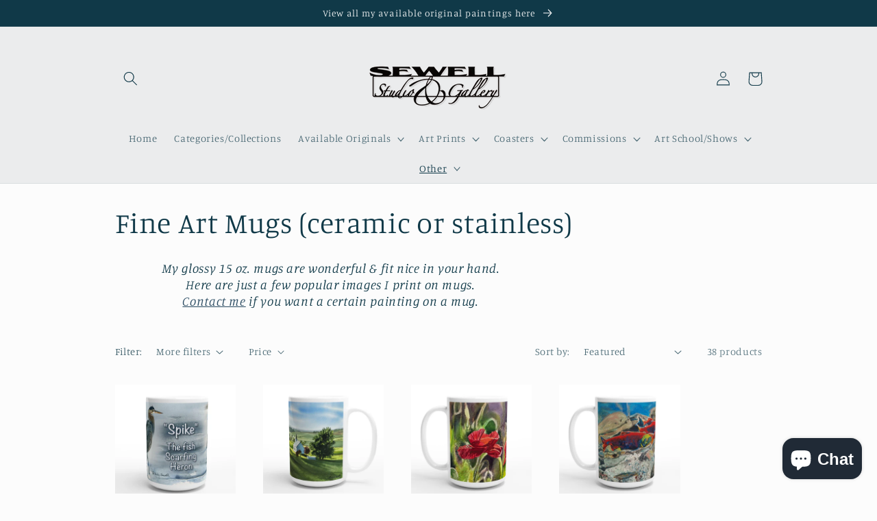

--- FILE ---
content_type: text/html; charset=utf-8
request_url: https://andysewellart.com/collections/art-mugs?page=2
body_size: 54832
content:
<!doctype html>
<html class="no-js" lang="en">
  <head>


    <meta charset="utf-8">
    <meta http-equiv="X-UA-Compatible" content="IE=edge">
    <meta name="viewport" content="width=device-width,initial-scale=1">
    <meta name="theme-color" content="">
    <link rel="canonical" href="https://andysewellart.com/collections/art-mugs?page=2">
    <link rel="preconnect" href="https://cdn.shopify.com" crossorigin><link rel="preconnect" href="https://fonts.shopifycdn.com" crossorigin><title>
      Fine Art Mugs (ceramic or stainless)
 &ndash; Page 2 &ndash; Andy Sewell Fine Art</title>

    
      <meta name="description" content="My glossy 15 oz. mugs are wonderful &amp;amp; fit nice in your hand.Here are just a few popular images I print on mugs. Contact me if you want a certain painting on a mug.">
    

    

<meta property="og:site_name" content="Andy Sewell Fine Art">
<meta property="og:url" content="https://andysewellart.com/collections/art-mugs?page=2">
<meta property="og:title" content="Fine Art Mugs (ceramic or stainless)">
<meta property="og:type" content="website">
<meta property="og:description" content="My glossy 15 oz. mugs are wonderful &amp;amp; fit nice in your hand.Here are just a few popular images I print on mugs. Contact me if you want a certain painting on a mug."><meta property="og:image" content="http://andysewellart.com/cdn/shop/collections/mugsheader.jpg?v=1734678200">
  <meta property="og:image:secure_url" content="https://andysewellart.com/cdn/shop/collections/mugsheader.jpg?v=1734678200">
  <meta property="og:image:width" content="1400">
  <meta property="og:image:height" content="1400"><meta name="twitter:site" content="@https://truthsocial.com/@andysewell"><meta name="twitter:card" content="summary_large_image">
<meta name="twitter:title" content="Fine Art Mugs (ceramic or stainless)">
<meta name="twitter:description" content="My glossy 15 oz. mugs are wonderful &amp;amp; fit nice in your hand.Here are just a few popular images I print on mugs. Contact me if you want a certain painting on a mug.">


    <script src="//andysewellart.com/cdn/shop/t/5/assets/global.js?v=135116476141006970691649857869" defer="defer"></script>
    <script>window.performance && window.performance.mark && window.performance.mark('shopify.content_for_header.start');</script><meta name="facebook-domain-verification" content="5z1ojbfummmdwu9ar1otbxfdjx4mvv">
<meta id="shopify-digital-wallet" name="shopify-digital-wallet" content="/56663965885/digital_wallets/dialog">
<meta name="shopify-checkout-api-token" content="91125993ca5faf153491e4368530a9ce">
<meta id="in-context-paypal-metadata" data-shop-id="56663965885" data-venmo-supported="false" data-environment="production" data-locale="en_US" data-paypal-v4="true" data-currency="USD">
<link rel="alternate" type="application/atom+xml" title="Feed" href="/collections/art-mugs.atom" />
<link rel="prev" href="/collections/art-mugs?page=1">
<link rel="alternate" type="application/json+oembed" href="https://andysewellart.com/collections/art-mugs.oembed?page=2">
<script async="async" src="/checkouts/internal/preloads.js?locale=en-US"></script>
<link rel="preconnect" href="https://shop.app" crossorigin="anonymous">
<script async="async" src="https://shop.app/checkouts/internal/preloads.js?locale=en-US&shop_id=56663965885" crossorigin="anonymous"></script>
<script id="apple-pay-shop-capabilities" type="application/json">{"shopId":56663965885,"countryCode":"US","currencyCode":"USD","merchantCapabilities":["supports3DS"],"merchantId":"gid:\/\/shopify\/Shop\/56663965885","merchantName":"Andy Sewell Fine Art","requiredBillingContactFields":["postalAddress","email"],"requiredShippingContactFields":["postalAddress","email"],"shippingType":"shipping","supportedNetworks":["visa","masterCard","amex","discover","elo","jcb"],"total":{"type":"pending","label":"Andy Sewell Fine Art","amount":"1.00"},"shopifyPaymentsEnabled":true,"supportsSubscriptions":true}</script>
<script id="shopify-features" type="application/json">{"accessToken":"91125993ca5faf153491e4368530a9ce","betas":["rich-media-storefront-analytics"],"domain":"andysewellart.com","predictiveSearch":true,"shopId":56663965885,"locale":"en"}</script>
<script>var Shopify = Shopify || {};
Shopify.shop = "andy-sewell-fine-art.myshopify.com";
Shopify.locale = "en";
Shopify.currency = {"active":"USD","rate":"1.0"};
Shopify.country = "US";
Shopify.theme = {"name":"Studio","id":129770455229,"schema_name":"Studio","schema_version":"1.0.0","theme_store_id":1431,"role":"main"};
Shopify.theme.handle = "null";
Shopify.theme.style = {"id":null,"handle":null};
Shopify.cdnHost = "andysewellart.com/cdn";
Shopify.routes = Shopify.routes || {};
Shopify.routes.root = "/";</script>
<script type="module">!function(o){(o.Shopify=o.Shopify||{}).modules=!0}(window);</script>
<script>!function(o){function n(){var o=[];function n(){o.push(Array.prototype.slice.apply(arguments))}return n.q=o,n}var t=o.Shopify=o.Shopify||{};t.loadFeatures=n(),t.autoloadFeatures=n()}(window);</script>
<script>
  window.ShopifyPay = window.ShopifyPay || {};
  window.ShopifyPay.apiHost = "shop.app\/pay";
  window.ShopifyPay.redirectState = null;
</script>
<script id="shop-js-analytics" type="application/json">{"pageType":"collection"}</script>
<script defer="defer" async type="module" src="//andysewellart.com/cdn/shopifycloud/shop-js/modules/v2/client.init-shop-cart-sync_BdyHc3Nr.en.esm.js"></script>
<script defer="defer" async type="module" src="//andysewellart.com/cdn/shopifycloud/shop-js/modules/v2/chunk.common_Daul8nwZ.esm.js"></script>
<script type="module">
  await import("//andysewellart.com/cdn/shopifycloud/shop-js/modules/v2/client.init-shop-cart-sync_BdyHc3Nr.en.esm.js");
await import("//andysewellart.com/cdn/shopifycloud/shop-js/modules/v2/chunk.common_Daul8nwZ.esm.js");

  window.Shopify.SignInWithShop?.initShopCartSync?.({"fedCMEnabled":true,"windoidEnabled":true});

</script>
<script>
  window.Shopify = window.Shopify || {};
  if (!window.Shopify.featureAssets) window.Shopify.featureAssets = {};
  window.Shopify.featureAssets['shop-js'] = {"shop-cart-sync":["modules/v2/client.shop-cart-sync_QYOiDySF.en.esm.js","modules/v2/chunk.common_Daul8nwZ.esm.js"],"init-fed-cm":["modules/v2/client.init-fed-cm_DchLp9rc.en.esm.js","modules/v2/chunk.common_Daul8nwZ.esm.js"],"shop-button":["modules/v2/client.shop-button_OV7bAJc5.en.esm.js","modules/v2/chunk.common_Daul8nwZ.esm.js"],"init-windoid":["modules/v2/client.init-windoid_DwxFKQ8e.en.esm.js","modules/v2/chunk.common_Daul8nwZ.esm.js"],"shop-cash-offers":["modules/v2/client.shop-cash-offers_DWtL6Bq3.en.esm.js","modules/v2/chunk.common_Daul8nwZ.esm.js","modules/v2/chunk.modal_CQq8HTM6.esm.js"],"shop-toast-manager":["modules/v2/client.shop-toast-manager_CX9r1SjA.en.esm.js","modules/v2/chunk.common_Daul8nwZ.esm.js"],"init-shop-email-lookup-coordinator":["modules/v2/client.init-shop-email-lookup-coordinator_UhKnw74l.en.esm.js","modules/v2/chunk.common_Daul8nwZ.esm.js"],"pay-button":["modules/v2/client.pay-button_DzxNnLDY.en.esm.js","modules/v2/chunk.common_Daul8nwZ.esm.js"],"avatar":["modules/v2/client.avatar_BTnouDA3.en.esm.js"],"init-shop-cart-sync":["modules/v2/client.init-shop-cart-sync_BdyHc3Nr.en.esm.js","modules/v2/chunk.common_Daul8nwZ.esm.js"],"shop-login-button":["modules/v2/client.shop-login-button_D8B466_1.en.esm.js","modules/v2/chunk.common_Daul8nwZ.esm.js","modules/v2/chunk.modal_CQq8HTM6.esm.js"],"init-customer-accounts-sign-up":["modules/v2/client.init-customer-accounts-sign-up_C8fpPm4i.en.esm.js","modules/v2/client.shop-login-button_D8B466_1.en.esm.js","modules/v2/chunk.common_Daul8nwZ.esm.js","modules/v2/chunk.modal_CQq8HTM6.esm.js"],"init-shop-for-new-customer-accounts":["modules/v2/client.init-shop-for-new-customer-accounts_CVTO0Ztu.en.esm.js","modules/v2/client.shop-login-button_D8B466_1.en.esm.js","modules/v2/chunk.common_Daul8nwZ.esm.js","modules/v2/chunk.modal_CQq8HTM6.esm.js"],"init-customer-accounts":["modules/v2/client.init-customer-accounts_dRgKMfrE.en.esm.js","modules/v2/client.shop-login-button_D8B466_1.en.esm.js","modules/v2/chunk.common_Daul8nwZ.esm.js","modules/v2/chunk.modal_CQq8HTM6.esm.js"],"shop-follow-button":["modules/v2/client.shop-follow-button_CkZpjEct.en.esm.js","modules/v2/chunk.common_Daul8nwZ.esm.js","modules/v2/chunk.modal_CQq8HTM6.esm.js"],"lead-capture":["modules/v2/client.lead-capture_BntHBhfp.en.esm.js","modules/v2/chunk.common_Daul8nwZ.esm.js","modules/v2/chunk.modal_CQq8HTM6.esm.js"],"checkout-modal":["modules/v2/client.checkout-modal_CfxcYbTm.en.esm.js","modules/v2/chunk.common_Daul8nwZ.esm.js","modules/v2/chunk.modal_CQq8HTM6.esm.js"],"shop-login":["modules/v2/client.shop-login_Da4GZ2H6.en.esm.js","modules/v2/chunk.common_Daul8nwZ.esm.js","modules/v2/chunk.modal_CQq8HTM6.esm.js"],"payment-terms":["modules/v2/client.payment-terms_MV4M3zvL.en.esm.js","modules/v2/chunk.common_Daul8nwZ.esm.js","modules/v2/chunk.modal_CQq8HTM6.esm.js"]};
</script>
<script>(function() {
  var isLoaded = false;
  function asyncLoad() {
    if (isLoaded) return;
    isLoaded = true;
    var urls = ["https:\/\/sdks.automizely.com\/conversions\/v1\/conversions.js?app_connection_id=9ed78dd7a75246e3bf2541456d1cb776\u0026mapped_org_id=d81a73b92addba830f77ab9ea4e68ade_v1\u0026shop=andy-sewell-fine-art.myshopify.com","\/\/cdn.shopify.com\/proxy\/ee4c9595b925baa3720f592f8699f720c6bc99d87f16e0f102d250c9dfe9bbfd\/static.cdn.printful.com\/static\/js\/external\/shopify-product-customizer.js?v=0.28\u0026shop=andy-sewell-fine-art.myshopify.com\u0026sp-cache-control=cHVibGljLCBtYXgtYWdlPTkwMA","https:\/\/app.teelaunch.com\/sizing-charts-script.js?shop=andy-sewell-fine-art.myshopify.com","https:\/\/app.teelaunch.com\/sizing-charts-script.js?shop=andy-sewell-fine-art.myshopify.com","https:\/\/ecommerce-editor-connector.live.gelato.tech\/ecommerce-editor\/v1\/shopify.esm.js?c=5cab700c-93f1-449b-8a85-e57366e9efb6\u0026s=5691c91f-54a6-438c-861c-6189ec92f0c3\u0026shop=andy-sewell-fine-art.myshopify.com"];
    for (var i = 0; i < urls.length; i++) {
      var s = document.createElement('script');
      s.type = 'text/javascript';
      s.async = true;
      s.src = urls[i];
      var x = document.getElementsByTagName('script')[0];
      x.parentNode.insertBefore(s, x);
    }
  };
  if(window.attachEvent) {
    window.attachEvent('onload', asyncLoad);
  } else {
    window.addEventListener('load', asyncLoad, false);
  }
})();</script>
<script id="__st">var __st={"a":56663965885,"offset":-28800,"reqid":"9f6fcfb1-c32b-4895-a090-eeee46ec8abf-1768954491","pageurl":"andysewellart.com\/collections\/art-mugs?page=2","u":"c1af8b3c5877","p":"collection","rtyp":"collection","rid":280761041085};</script>
<script>window.ShopifyPaypalV4VisibilityTracking = true;</script>
<script id="captcha-bootstrap">!function(){'use strict';const t='contact',e='account',n='new_comment',o=[[t,t],['blogs',n],['comments',n],[t,'customer']],c=[[e,'customer_login'],[e,'guest_login'],[e,'recover_customer_password'],[e,'create_customer']],r=t=>t.map((([t,e])=>`form[action*='/${t}']:not([data-nocaptcha='true']) input[name='form_type'][value='${e}']`)).join(','),a=t=>()=>t?[...document.querySelectorAll(t)].map((t=>t.form)):[];function s(){const t=[...o],e=r(t);return a(e)}const i='password',u='form_key',d=['recaptcha-v3-token','g-recaptcha-response','h-captcha-response',i],f=()=>{try{return window.sessionStorage}catch{return}},m='__shopify_v',_=t=>t.elements[u];function p(t,e,n=!1){try{const o=window.sessionStorage,c=JSON.parse(o.getItem(e)),{data:r}=function(t){const{data:e,action:n}=t;return t[m]||n?{data:e,action:n}:{data:t,action:n}}(c);for(const[e,n]of Object.entries(r))t.elements[e]&&(t.elements[e].value=n);n&&o.removeItem(e)}catch(o){console.error('form repopulation failed',{error:o})}}const l='form_type',E='cptcha';function T(t){t.dataset[E]=!0}const w=window,h=w.document,L='Shopify',v='ce_forms',y='captcha';let A=!1;((t,e)=>{const n=(g='f06e6c50-85a8-45c8-87d0-21a2b65856fe',I='https://cdn.shopify.com/shopifycloud/storefront-forms-hcaptcha/ce_storefront_forms_captcha_hcaptcha.v1.5.2.iife.js',D={infoText:'Protected by hCaptcha',privacyText:'Privacy',termsText:'Terms'},(t,e,n)=>{const o=w[L][v],c=o.bindForm;if(c)return c(t,g,e,D).then(n);var r;o.q.push([[t,g,e,D],n]),r=I,A||(h.body.append(Object.assign(h.createElement('script'),{id:'captcha-provider',async:!0,src:r})),A=!0)});var g,I,D;w[L]=w[L]||{},w[L][v]=w[L][v]||{},w[L][v].q=[],w[L][y]=w[L][y]||{},w[L][y].protect=function(t,e){n(t,void 0,e),T(t)},Object.freeze(w[L][y]),function(t,e,n,w,h,L){const[v,y,A,g]=function(t,e,n){const i=e?o:[],u=t?c:[],d=[...i,...u],f=r(d),m=r(i),_=r(d.filter((([t,e])=>n.includes(e))));return[a(f),a(m),a(_),s()]}(w,h,L),I=t=>{const e=t.target;return e instanceof HTMLFormElement?e:e&&e.form},D=t=>v().includes(t);t.addEventListener('submit',(t=>{const e=I(t);if(!e)return;const n=D(e)&&!e.dataset.hcaptchaBound&&!e.dataset.recaptchaBound,o=_(e),c=g().includes(e)&&(!o||!o.value);(n||c)&&t.preventDefault(),c&&!n&&(function(t){try{if(!f())return;!function(t){const e=f();if(!e)return;const n=_(t);if(!n)return;const o=n.value;o&&e.removeItem(o)}(t);const e=Array.from(Array(32),(()=>Math.random().toString(36)[2])).join('');!function(t,e){_(t)||t.append(Object.assign(document.createElement('input'),{type:'hidden',name:u})),t.elements[u].value=e}(t,e),function(t,e){const n=f();if(!n)return;const o=[...t.querySelectorAll(`input[type='${i}']`)].map((({name:t})=>t)),c=[...d,...o],r={};for(const[a,s]of new FormData(t).entries())c.includes(a)||(r[a]=s);n.setItem(e,JSON.stringify({[m]:1,action:t.action,data:r}))}(t,e)}catch(e){console.error('failed to persist form',e)}}(e),e.submit())}));const S=(t,e)=>{t&&!t.dataset[E]&&(n(t,e.some((e=>e===t))),T(t))};for(const o of['focusin','change'])t.addEventListener(o,(t=>{const e=I(t);D(e)&&S(e,y())}));const B=e.get('form_key'),M=e.get(l),P=B&&M;t.addEventListener('DOMContentLoaded',(()=>{const t=y();if(P)for(const e of t)e.elements[l].value===M&&p(e,B);[...new Set([...A(),...v().filter((t=>'true'===t.dataset.shopifyCaptcha))])].forEach((e=>S(e,t)))}))}(h,new URLSearchParams(w.location.search),n,t,e,['guest_login'])})(!0,!0)}();</script>
<script integrity="sha256-4kQ18oKyAcykRKYeNunJcIwy7WH5gtpwJnB7kiuLZ1E=" data-source-attribution="shopify.loadfeatures" defer="defer" src="//andysewellart.com/cdn/shopifycloud/storefront/assets/storefront/load_feature-a0a9edcb.js" crossorigin="anonymous"></script>
<script crossorigin="anonymous" defer="defer" src="//andysewellart.com/cdn/shopifycloud/storefront/assets/shopify_pay/storefront-65b4c6d7.js?v=20250812"></script>
<script data-source-attribution="shopify.dynamic_checkout.dynamic.init">var Shopify=Shopify||{};Shopify.PaymentButton=Shopify.PaymentButton||{isStorefrontPortableWallets:!0,init:function(){window.Shopify.PaymentButton.init=function(){};var t=document.createElement("script");t.src="https://andysewellart.com/cdn/shopifycloud/portable-wallets/latest/portable-wallets.en.js",t.type="module",document.head.appendChild(t)}};
</script>
<script data-source-attribution="shopify.dynamic_checkout.buyer_consent">
  function portableWalletsHideBuyerConsent(e){var t=document.getElementById("shopify-buyer-consent"),n=document.getElementById("shopify-subscription-policy-button");t&&n&&(t.classList.add("hidden"),t.setAttribute("aria-hidden","true"),n.removeEventListener("click",e))}function portableWalletsShowBuyerConsent(e){var t=document.getElementById("shopify-buyer-consent"),n=document.getElementById("shopify-subscription-policy-button");t&&n&&(t.classList.remove("hidden"),t.removeAttribute("aria-hidden"),n.addEventListener("click",e))}window.Shopify?.PaymentButton&&(window.Shopify.PaymentButton.hideBuyerConsent=portableWalletsHideBuyerConsent,window.Shopify.PaymentButton.showBuyerConsent=portableWalletsShowBuyerConsent);
</script>
<script data-source-attribution="shopify.dynamic_checkout.cart.bootstrap">document.addEventListener("DOMContentLoaded",(function(){function t(){return document.querySelector("shopify-accelerated-checkout-cart, shopify-accelerated-checkout")}if(t())Shopify.PaymentButton.init();else{new MutationObserver((function(e,n){t()&&(Shopify.PaymentButton.init(),n.disconnect())})).observe(document.body,{childList:!0,subtree:!0})}}));
</script>
<link id="shopify-accelerated-checkout-styles" rel="stylesheet" media="screen" href="https://andysewellart.com/cdn/shopifycloud/portable-wallets/latest/accelerated-checkout-backwards-compat.css" crossorigin="anonymous">
<style id="shopify-accelerated-checkout-cart">
        #shopify-buyer-consent {
  margin-top: 1em;
  display: inline-block;
  width: 100%;
}

#shopify-buyer-consent.hidden {
  display: none;
}

#shopify-subscription-policy-button {
  background: none;
  border: none;
  padding: 0;
  text-decoration: underline;
  font-size: inherit;
  cursor: pointer;
}

#shopify-subscription-policy-button::before {
  box-shadow: none;
}

      </style>
<script id="sections-script" data-sections="header,footer" defer="defer" src="//andysewellart.com/cdn/shop/t/5/compiled_assets/scripts.js?v=1621"></script>
<script>window.performance && window.performance.mark && window.performance.mark('shopify.content_for_header.end');</script>


    <style data-shopify>
      @font-face {
  font-family: Manuale;
  font-weight: 300;
  font-style: normal;
  font-display: swap;
  src: url("//andysewellart.com/cdn/fonts/manuale/manuale_n3.0baac6564b6ed416af2c179e69ad2689bd829f1a.woff2") format("woff2"),
       url("//andysewellart.com/cdn/fonts/manuale/manuale_n3.3b80020a9032b8fdf9b79d72323aacd37cfccc1f.woff") format("woff");
}

      @font-face {
  font-family: Manuale;
  font-weight: 700;
  font-style: normal;
  font-display: swap;
  src: url("//andysewellart.com/cdn/fonts/manuale/manuale_n7.3ba047f22d4f96763fb98130d717aa23f3693e91.woff2") format("woff2"),
       url("//andysewellart.com/cdn/fonts/manuale/manuale_n7.d41567120e3bfda7b74704ba4a90a9bcb1d16998.woff") format("woff");
}

      @font-face {
  font-family: Manuale;
  font-weight: 300;
  font-style: italic;
  font-display: swap;
  src: url("//andysewellart.com/cdn/fonts/manuale/manuale_i3.8cbe945d7f8e216c7231bccf91cc310dd97f8ab7.woff2") format("woff2"),
       url("//andysewellart.com/cdn/fonts/manuale/manuale_i3.b7e6796aef798c07921d6148fdfe101e7b005e4c.woff") format("woff");
}

      @font-face {
  font-family: Manuale;
  font-weight: 700;
  font-style: italic;
  font-display: swap;
  src: url("//andysewellart.com/cdn/fonts/manuale/manuale_i7.3e507417c47b4832577c8acf727857a21bf11116.woff2") format("woff2"),
       url("//andysewellart.com/cdn/fonts/manuale/manuale_i7.eb96031fac61588a1dde990db53eb087563603d7.woff") format("woff");
}

      @font-face {
  font-family: Manuale;
  font-weight: 300;
  font-style: normal;
  font-display: swap;
  src: url("//andysewellart.com/cdn/fonts/manuale/manuale_n3.0baac6564b6ed416af2c179e69ad2689bd829f1a.woff2") format("woff2"),
       url("//andysewellart.com/cdn/fonts/manuale/manuale_n3.3b80020a9032b8fdf9b79d72323aacd37cfccc1f.woff") format("woff");
}


      :root {
        --font-body-family: Manuale, serif;
        --font-body-style: normal;
        --font-body-weight: 300;

        --font-heading-family: Manuale, serif;
        --font-heading-style: normal;
        --font-heading-weight: 300;

        --font-body-scale: 1.05;
        --font-heading-scale: 1.0;

        --color-base-text: 16, 57, 72;
        --color-shadow: 16, 57, 72;
        --color-base-background-1: 252, 252, 252;
        --color-base-background-2: 235, 236, 237;
        --color-base-solid-button-labels: 252, 252, 252;
        --color-base-outline-button-labels: 5, 44, 70;
        --color-base-accent-1: 16, 57, 72;
        --color-base-accent-2: 194, 5, 5;
        --payment-terms-background-color: #fcfcfc;

        --gradient-base-background-1: #fcfcfc;
        --gradient-base-background-2: #ebeced;
        --gradient-base-accent-1: linear-gradient(320deg, rgba(33, 126, 2, 1) 13%, rgba(151, 203, 68, 1) 49%, rgba(226, 0, 0, 1) 87%);
        --gradient-base-accent-2: #c20505;

        --media-padding: px;
        --media-border-opacity: 0.05;
        --media-border-width: 0px;
        --media-radius: 0px;
        --media-shadow-opacity: 0.0;
        --media-shadow-horizontal-offset: 0px;
        --media-shadow-vertical-offset: 0px;
        --media-shadow-blur-radius: 0px;

        --page-width: 100rem;
        --page-width-margin: 0rem;

        --card-image-padding: 0.0rem;
        --card-corner-radius: 0.0rem;
        --card-text-alignment: center;
        --card-border-width: 0.0rem;
        --card-border-opacity: 0.0;
        --card-shadow-opacity: 0.1;
        --card-shadow-horizontal-offset: 0.0rem;
        --card-shadow-vertical-offset: 0.0rem;
        --card-shadow-blur-radius: 0.0rem;

        --badge-corner-radius: 4.0rem;

        --popup-border-width: 0px;
        --popup-border-opacity: 0.1;
        --popup-corner-radius: 0px;
        --popup-shadow-opacity: 0.15;
        --popup-shadow-horizontal-offset: 6px;
        --popup-shadow-vertical-offset: 6px;
        --popup-shadow-blur-radius: 25px;

        --drawer-border-width: 1px;
        --drawer-border-opacity: 0.1;
        --drawer-shadow-opacity: 0.0;
        --drawer-shadow-horizontal-offset: 0px;
        --drawer-shadow-vertical-offset: 0px;
        --drawer-shadow-blur-radius: 0px;

        --spacing-sections-desktop: 0px;
        --spacing-sections-mobile: 0px;

        --grid-desktop-vertical-spacing: 40px;
        --grid-desktop-horizontal-spacing: 40px;
        --grid-mobile-vertical-spacing: 20px;
        --grid-mobile-horizontal-spacing: 20px;

        --text-boxes-border-opacity: 0.0;
        --text-boxes-border-width: 0px;
        --text-boxes-radius: 0px;
        --text-boxes-shadow-opacity: 0.0;
        --text-boxes-shadow-horizontal-offset: 0px;
        --text-boxes-shadow-vertical-offset: 0px;
        --text-boxes-shadow-blur-radius: 0px;

        --buttons-radius: 40px;
        --buttons-radius-outset: 41px;
        --buttons-border-width: 1px;
        --buttons-border-opacity: 1.0;
        --buttons-shadow-opacity: 0.1;
        --buttons-shadow-horizontal-offset: 2px;
        --buttons-shadow-vertical-offset: 2px;
        --buttons-shadow-blur-radius: 5px;
        --buttons-border-offset: 0.3px;

        --inputs-radius: 2px;
        --inputs-border-width: 1px;
        --inputs-border-opacity: 0.15;
        --inputs-shadow-opacity: 0.05;
        --inputs-shadow-horizontal-offset: 2px;
        --inputs-margin-offset: 2px;
        --inputs-shadow-vertical-offset: 2px;
        --inputs-shadow-blur-radius: 5px;
        --inputs-radius-outset: 3px;

        --variant-pills-radius: 40px;
        --variant-pills-border-width: 1px;
        --variant-pills-border-opacity: 0.55;
        --variant-pills-shadow-opacity: 0.0;
        --variant-pills-shadow-horizontal-offset: 0px;
        --variant-pills-shadow-vertical-offset: 0px;
        --variant-pills-shadow-blur-radius: 0px;
      }

      *,
      *::before,
      *::after {
        box-sizing: inherit;
      }

      html {
        box-sizing: border-box;
        font-size: calc(var(--font-body-scale) * 62.5%);
        height: 100%;
      }

      body {
        display: grid;
        grid-template-rows: auto auto 1fr auto;
        grid-template-columns: 100%;
        min-height: 100%;
        margin: 0;
        font-size: 1.5rem;
        letter-spacing: 0.06rem;
        line-height: calc(1 + 0.8 / var(--font-body-scale));
        font-family: var(--font-body-family);
        font-style: var(--font-body-style);
        font-weight: var(--font-body-weight);
      }

      @media screen and (min-width: 750px) {
        body {
          font-size: 1.6rem;
        }
      }
    </style>

    <link href="//andysewellart.com/cdn/shop/t/5/assets/base.css?v=144997082486365258741649857885" rel="stylesheet" type="text/css" media="all" />
<link rel="preload" as="font" href="//andysewellart.com/cdn/fonts/manuale/manuale_n3.0baac6564b6ed416af2c179e69ad2689bd829f1a.woff2" type="font/woff2" crossorigin><link rel="preload" as="font" href="//andysewellart.com/cdn/fonts/manuale/manuale_n3.0baac6564b6ed416af2c179e69ad2689bd829f1a.woff2" type="font/woff2" crossorigin><link rel="stylesheet" href="//andysewellart.com/cdn/shop/t/5/assets/component-predictive-search.css?v=165644661289088488651649857865" media="print" onload="this.media='all'"><script>document.documentElement.className = document.documentElement.className.replace('no-js', 'js');
    if (Shopify.designMode) {
      document.documentElement.classList.add('shopify-design-mode');
    }
    </script>
  <!-- BEGIN app block: shopify://apps/judge-me-reviews/blocks/judgeme_core/61ccd3b1-a9f2-4160-9fe9-4fec8413e5d8 --><!-- Start of Judge.me Core -->






<link rel="dns-prefetch" href="https://cdnwidget.judge.me">
<link rel="dns-prefetch" href="https://cdn.judge.me">
<link rel="dns-prefetch" href="https://cdn1.judge.me">
<link rel="dns-prefetch" href="https://api.judge.me">

<script data-cfasync='false' class='jdgm-settings-script'>window.jdgmSettings={"pagination":5,"disable_web_reviews":false,"badge_no_review_text":"No reviews","badge_n_reviews_text":"{{ n }} review/reviews","hide_badge_preview_if_no_reviews":true,"badge_hide_text":false,"enforce_center_preview_badge":false,"widget_title":"Customer Reviews","widget_open_form_text":"Write a review","widget_close_form_text":"Cancel review","widget_refresh_page_text":"Refresh page","widget_summary_text":"Based on {{ number_of_reviews }} review/reviews","widget_no_review_text":"Be the first to write a review","widget_name_field_text":"Display name","widget_verified_name_field_text":"Verified Name (public)","widget_name_placeholder_text":"Display name","widget_required_field_error_text":"This field is required.","widget_email_field_text":"Email address","widget_verified_email_field_text":"Verified Email (private, can not be edited)","widget_email_placeholder_text":"Your email address","widget_email_field_error_text":"Please enter a valid email address.","widget_rating_field_text":"Rating","widget_review_title_field_text":"Review Title","widget_review_title_placeholder_text":"Give your review a title","widget_review_body_field_text":"Review content","widget_review_body_placeholder_text":"Start writing here...","widget_pictures_field_text":"Picture/Video (optional)","widget_submit_review_text":"Submit Review","widget_submit_verified_review_text":"Submit Verified Review","widget_submit_success_msg_with_auto_publish":"Thank you! Please refresh the page in a few moments to see your review. You can remove or edit your review by logging into \u003ca href='https://judge.me/login' target='_blank' rel='nofollow noopener'\u003eJudge.me\u003c/a\u003e","widget_submit_success_msg_no_auto_publish":"Thank you! Your review will be published as soon as it is approved by the shop admin. You can remove or edit your review by logging into \u003ca href='https://judge.me/login' target='_blank' rel='nofollow noopener'\u003eJudge.me\u003c/a\u003e","widget_show_default_reviews_out_of_total_text":"Showing {{ n_reviews_shown }} out of {{ n_reviews }} reviews.","widget_show_all_link_text":"Show all","widget_show_less_link_text":"Show less","widget_author_said_text":"{{ reviewer_name }} said:","widget_days_text":"{{ n }} days ago","widget_weeks_text":"{{ n }} week/weeks ago","widget_months_text":"{{ n }} month/months ago","widget_years_text":"{{ n }} year/years ago","widget_yesterday_text":"Yesterday","widget_today_text":"Today","widget_replied_text":"\u003e\u003e {{ shop_name }} replied:","widget_read_more_text":"Read more","widget_reviewer_name_as_initial":"","widget_rating_filter_color":"#fbcd0a","widget_rating_filter_see_all_text":"See all reviews","widget_sorting_most_recent_text":"Most Recent","widget_sorting_highest_rating_text":"Highest Rating","widget_sorting_lowest_rating_text":"Lowest Rating","widget_sorting_with_pictures_text":"Only Pictures","widget_sorting_most_helpful_text":"Most Helpful","widget_open_question_form_text":"Ask a question","widget_reviews_subtab_text":"Reviews","widget_questions_subtab_text":"Questions","widget_question_label_text":"Question","widget_answer_label_text":"Answer","widget_question_placeholder_text":"Write your question here","widget_submit_question_text":"Submit Question","widget_question_submit_success_text":"Thank you for your question! We will notify you once it gets answered.","verified_badge_text":"Verified","verified_badge_bg_color":"","verified_badge_text_color":"","verified_badge_placement":"left-of-reviewer-name","widget_review_max_height":"","widget_hide_border":false,"widget_social_share":false,"widget_thumb":false,"widget_review_location_show":false,"widget_location_format":"","all_reviews_include_out_of_store_products":true,"all_reviews_out_of_store_text":"(out of store)","all_reviews_pagination":100,"all_reviews_product_name_prefix_text":"about","enable_review_pictures":true,"enable_question_anwser":false,"widget_theme":"default","review_date_format":"mm/dd/yyyy","default_sort_method":"most-recent","widget_product_reviews_subtab_text":"Product Reviews","widget_shop_reviews_subtab_text":"Shop Reviews","widget_other_products_reviews_text":"Reviews for other products","widget_store_reviews_subtab_text":"Store reviews","widget_no_store_reviews_text":"This store hasn't received any reviews yet","widget_web_restriction_product_reviews_text":"This product hasn't received any reviews yet","widget_no_items_text":"No items found","widget_show_more_text":"Show more","widget_write_a_store_review_text":"Write a Store Review","widget_other_languages_heading":"Reviews in Other Languages","widget_translate_review_text":"Translate review to {{ language }}","widget_translating_review_text":"Translating...","widget_show_original_translation_text":"Show original ({{ language }})","widget_translate_review_failed_text":"Review couldn't be translated.","widget_translate_review_retry_text":"Retry","widget_translate_review_try_again_later_text":"Try again later","show_product_url_for_grouped_product":false,"widget_sorting_pictures_first_text":"Pictures First","show_pictures_on_all_rev_page_mobile":false,"show_pictures_on_all_rev_page_desktop":false,"floating_tab_hide_mobile_install_preference":false,"floating_tab_button_name":"★ Reviews","floating_tab_title":"Let customers speak for us","floating_tab_button_color":"","floating_tab_button_background_color":"","floating_tab_url":"","floating_tab_url_enabled":false,"floating_tab_tab_style":"text","all_reviews_text_badge_text":"Customers rate us {{ shop.metafields.judgeme.all_reviews_rating | round: 1 }}/5 based on {{ shop.metafields.judgeme.all_reviews_count }} reviews.","all_reviews_text_badge_text_branded_style":"{{ shop.metafields.judgeme.all_reviews_rating | round: 1 }} out of 5 stars based on {{ shop.metafields.judgeme.all_reviews_count }} reviews","is_all_reviews_text_badge_a_link":false,"show_stars_for_all_reviews_text_badge":false,"all_reviews_text_badge_url":"","all_reviews_text_style":"branded","all_reviews_text_color_style":"judgeme_brand_color","all_reviews_text_color":"#108474","all_reviews_text_show_jm_brand":true,"featured_carousel_show_header":true,"featured_carousel_title":"Let customers speak for us","testimonials_carousel_title":"Customers are saying","videos_carousel_title":"Real customer stories","cards_carousel_title":"Customers are saying","featured_carousel_count_text":"from {{ n }} reviews","featured_carousel_add_link_to_all_reviews_page":false,"featured_carousel_url":"","featured_carousel_show_images":true,"featured_carousel_autoslide_interval":5,"featured_carousel_arrows_on_the_sides":false,"featured_carousel_height":250,"featured_carousel_width":80,"featured_carousel_image_size":0,"featured_carousel_image_height":250,"featured_carousel_arrow_color":"#eeeeee","verified_count_badge_style":"branded","verified_count_badge_orientation":"horizontal","verified_count_badge_color_style":"judgeme_brand_color","verified_count_badge_color":"#108474","is_verified_count_badge_a_link":false,"verified_count_badge_url":"","verified_count_badge_show_jm_brand":true,"widget_rating_preset_default":5,"widget_first_sub_tab":"product-reviews","widget_show_histogram":true,"widget_histogram_use_custom_color":false,"widget_pagination_use_custom_color":false,"widget_star_use_custom_color":false,"widget_verified_badge_use_custom_color":false,"widget_write_review_use_custom_color":false,"picture_reminder_submit_button":"Upload Pictures","enable_review_videos":false,"mute_video_by_default":false,"widget_sorting_videos_first_text":"Videos First","widget_review_pending_text":"Pending","featured_carousel_items_for_large_screen":3,"social_share_options_order":"Facebook,Twitter","remove_microdata_snippet":true,"disable_json_ld":false,"enable_json_ld_products":false,"preview_badge_show_question_text":false,"preview_badge_no_question_text":"No questions","preview_badge_n_question_text":"{{ number_of_questions }} question/questions","qa_badge_show_icon":false,"qa_badge_position":"same-row","remove_judgeme_branding":false,"widget_add_search_bar":false,"widget_search_bar_placeholder":"Search","widget_sorting_verified_only_text":"Verified only","featured_carousel_theme":"default","featured_carousel_show_rating":true,"featured_carousel_show_title":true,"featured_carousel_show_body":true,"featured_carousel_show_date":false,"featured_carousel_show_reviewer":true,"featured_carousel_show_product":false,"featured_carousel_header_background_color":"#108474","featured_carousel_header_text_color":"#ffffff","featured_carousel_name_product_separator":"reviewed","featured_carousel_full_star_background":"#108474","featured_carousel_empty_star_background":"#dadada","featured_carousel_vertical_theme_background":"#f9fafb","featured_carousel_verified_badge_enable":true,"featured_carousel_verified_badge_color":"#108474","featured_carousel_border_style":"round","featured_carousel_review_line_length_limit":3,"featured_carousel_more_reviews_button_text":"Read more reviews","featured_carousel_view_product_button_text":"View product","all_reviews_page_load_reviews_on":"scroll","all_reviews_page_load_more_text":"Load More Reviews","disable_fb_tab_reviews":false,"enable_ajax_cdn_cache":false,"widget_advanced_speed_features":5,"widget_public_name_text":"displayed publicly like","default_reviewer_name":"John Smith","default_reviewer_name_has_non_latin":true,"widget_reviewer_anonymous":"Anonymous","medals_widget_title":"Judge.me Review Medals","medals_widget_background_color":"#f9fafb","medals_widget_position":"footer_all_pages","medals_widget_border_color":"#f9fafb","medals_widget_verified_text_position":"left","medals_widget_use_monochromatic_version":false,"medals_widget_elements_color":"#108474","show_reviewer_avatar":true,"widget_invalid_yt_video_url_error_text":"Not a YouTube video URL","widget_max_length_field_error_text":"Please enter no more than {0} characters.","widget_show_country_flag":false,"widget_show_collected_via_shop_app":true,"widget_verified_by_shop_badge_style":"light","widget_verified_by_shop_text":"Verified by Shop","widget_show_photo_gallery":false,"widget_load_with_code_splitting":true,"widget_ugc_install_preference":false,"widget_ugc_title":"Made by us, Shared by you","widget_ugc_subtitle":"Tag us to see your picture featured in our page","widget_ugc_arrows_color":"#ffffff","widget_ugc_primary_button_text":"Buy Now","widget_ugc_primary_button_background_color":"#108474","widget_ugc_primary_button_text_color":"#ffffff","widget_ugc_primary_button_border_width":"0","widget_ugc_primary_button_border_style":"none","widget_ugc_primary_button_border_color":"#108474","widget_ugc_primary_button_border_radius":"25","widget_ugc_secondary_button_text":"Load More","widget_ugc_secondary_button_background_color":"#ffffff","widget_ugc_secondary_button_text_color":"#108474","widget_ugc_secondary_button_border_width":"2","widget_ugc_secondary_button_border_style":"solid","widget_ugc_secondary_button_border_color":"#108474","widget_ugc_secondary_button_border_radius":"25","widget_ugc_reviews_button_text":"View Reviews","widget_ugc_reviews_button_background_color":"#ffffff","widget_ugc_reviews_button_text_color":"#108474","widget_ugc_reviews_button_border_width":"2","widget_ugc_reviews_button_border_style":"solid","widget_ugc_reviews_button_border_color":"#108474","widget_ugc_reviews_button_border_radius":"25","widget_ugc_reviews_button_link_to":"judgeme-reviews-page","widget_ugc_show_post_date":true,"widget_ugc_max_width":"800","widget_rating_metafield_value_type":true,"widget_primary_color":"#06779E","widget_enable_secondary_color":false,"widget_secondary_color":"#edf5f5","widget_summary_average_rating_text":"{{ average_rating }} out of 5","widget_media_grid_title":"Customer photos \u0026 videos","widget_media_grid_see_more_text":"See more","widget_round_style":false,"widget_show_product_medals":true,"widget_verified_by_judgeme_text":"Verified by Judge.me","widget_show_store_medals":true,"widget_verified_by_judgeme_text_in_store_medals":"Verified by Judge.me","widget_media_field_exceed_quantity_message":"Sorry, we can only accept {{ max_media }} for one review.","widget_media_field_exceed_limit_message":"{{ file_name }} is too large, please select a {{ media_type }} less than {{ size_limit }}MB.","widget_review_submitted_text":"Review Submitted!","widget_question_submitted_text":"Question Submitted!","widget_close_form_text_question":"Cancel","widget_write_your_answer_here_text":"Write your answer here","widget_enabled_branded_link":true,"widget_show_collected_by_judgeme":true,"widget_reviewer_name_color":"","widget_write_review_text_color":"","widget_write_review_bg_color":"","widget_collected_by_judgeme_text":"collected by Judge.me","widget_pagination_type":"standard","widget_load_more_text":"Load More","widget_load_more_color":"#108474","widget_full_review_text":"Full Review","widget_read_more_reviews_text":"Read More Reviews","widget_read_questions_text":"Read Questions","widget_questions_and_answers_text":"Questions \u0026 Answers","widget_verified_by_text":"Verified by","widget_verified_text":"Verified","widget_number_of_reviews_text":"{{ number_of_reviews }} reviews","widget_back_button_text":"Back","widget_next_button_text":"Next","widget_custom_forms_filter_button":"Filters","custom_forms_style":"horizontal","widget_show_review_information":false,"how_reviews_are_collected":"How reviews are collected?","widget_show_review_keywords":false,"widget_gdpr_statement":"How we use your data: We'll only contact you about the review you left, and only if necessary. By submitting your review, you agree to Judge.me's \u003ca href='https://judge.me/terms' target='_blank' rel='nofollow noopener'\u003eterms\u003c/a\u003e, \u003ca href='https://judge.me/privacy' target='_blank' rel='nofollow noopener'\u003eprivacy\u003c/a\u003e and \u003ca href='https://judge.me/content-policy' target='_blank' rel='nofollow noopener'\u003econtent\u003c/a\u003e policies.","widget_multilingual_sorting_enabled":false,"widget_translate_review_content_enabled":false,"widget_translate_review_content_method":"manual","popup_widget_review_selection":"automatically_with_pictures","popup_widget_round_border_style":true,"popup_widget_show_title":true,"popup_widget_show_body":true,"popup_widget_show_reviewer":false,"popup_widget_show_product":true,"popup_widget_show_pictures":true,"popup_widget_use_review_picture":true,"popup_widget_show_on_home_page":true,"popup_widget_show_on_product_page":true,"popup_widget_show_on_collection_page":true,"popup_widget_show_on_cart_page":true,"popup_widget_position":"bottom_left","popup_widget_first_review_delay":5,"popup_widget_duration":5,"popup_widget_interval":5,"popup_widget_review_count":5,"popup_widget_hide_on_mobile":true,"review_snippet_widget_round_border_style":true,"review_snippet_widget_card_color":"#FFFFFF","review_snippet_widget_slider_arrows_background_color":"#FFFFFF","review_snippet_widget_slider_arrows_color":"#000000","review_snippet_widget_star_color":"#108474","show_product_variant":false,"all_reviews_product_variant_label_text":"Variant: ","widget_show_verified_branding":true,"widget_ai_summary_title":"Customers say","widget_ai_summary_disclaimer":"AI-powered review summary based on recent customer reviews","widget_show_ai_summary":false,"widget_show_ai_summary_bg":false,"widget_show_review_title_input":true,"redirect_reviewers_invited_via_email":"external_form","request_store_review_after_product_review":false,"request_review_other_products_in_order":false,"review_form_color_scheme":"default","review_form_corner_style":"square","review_form_star_color":{},"review_form_text_color":"#333333","review_form_background_color":"#ffffff","review_form_field_background_color":"#fafafa","review_form_button_color":{},"review_form_button_text_color":"#ffffff","review_form_modal_overlay_color":"#000000","review_content_screen_title_text":"How would you rate this product?","review_content_introduction_text":"We would love it if you would share a bit about your experience.","store_review_form_title_text":"How would you rate this store?","store_review_form_introduction_text":"We would love it if you would share a bit about your experience.","show_review_guidance_text":true,"one_star_review_guidance_text":"Poor","five_star_review_guidance_text":"Great","customer_information_screen_title_text":"About you","customer_information_introduction_text":"Please tell us more about you.","custom_questions_screen_title_text":"Your experience in more detail","custom_questions_introduction_text":"Here are a few questions to help us understand more about your experience.","review_submitted_screen_title_text":"Thanks for your review!","review_submitted_screen_thank_you_text":"We are processing it and it will appear on the store soon.","review_submitted_screen_email_verification_text":"Please confirm your email by clicking the link we just sent you. This helps us keep reviews authentic.","review_submitted_request_store_review_text":"Would you like to share your experience of shopping with us?","review_submitted_review_other_products_text":"Would you like to review these products?","store_review_screen_title_text":"Would you like to share your experience of shopping with us?","store_review_introduction_text":"We value your feedback and use it to improve. Please share any thoughts or suggestions you have.","reviewer_media_screen_title_picture_text":"Share a picture","reviewer_media_introduction_picture_text":"Upload a photo to support your review.","reviewer_media_screen_title_video_text":"Share a video","reviewer_media_introduction_video_text":"Upload a video to support your review.","reviewer_media_screen_title_picture_or_video_text":"Share a picture or video","reviewer_media_introduction_picture_or_video_text":"Upload a photo or video to support your review.","reviewer_media_youtube_url_text":"Paste your Youtube URL here","advanced_settings_next_step_button_text":"Next","advanced_settings_close_review_button_text":"Close","modal_write_review_flow":false,"write_review_flow_required_text":"Required","write_review_flow_privacy_message_text":"We respect your privacy.","write_review_flow_anonymous_text":"Post review as anonymous","write_review_flow_visibility_text":"This won't be visible to other customers.","write_review_flow_multiple_selection_help_text":"Select as many as you like","write_review_flow_single_selection_help_text":"Select one option","write_review_flow_required_field_error_text":"This field is required","write_review_flow_invalid_email_error_text":"Please enter a valid email address","write_review_flow_max_length_error_text":"Max. {{ max_length }} characters.","write_review_flow_media_upload_text":"\u003cb\u003eClick to upload\u003c/b\u003e or drag and drop","write_review_flow_gdpr_statement":"We'll only contact you about your review if necessary. By submitting your review, you agree to our \u003ca href='https://judge.me/terms' target='_blank' rel='nofollow noopener'\u003eterms and conditions\u003c/a\u003e and \u003ca href='https://judge.me/privacy' target='_blank' rel='nofollow noopener'\u003eprivacy policy\u003c/a\u003e.","rating_only_reviews_enabled":false,"show_negative_reviews_help_screen":false,"new_review_flow_help_screen_rating_threshold":3,"negative_review_resolution_screen_title_text":"Tell us more","negative_review_resolution_text":"Your experience matters to us. If there were issues with your purchase, we're here to help. Feel free to reach out to us, we'd love the opportunity to make things right.","negative_review_resolution_button_text":"Contact us","negative_review_resolution_proceed_with_review_text":"Leave a review","negative_review_resolution_subject":"Issue with purchase from {{ shop_name }}.{{ order_name }}","preview_badge_collection_page_install_status":true,"widget_review_custom_css":"","preview_badge_custom_css":"","preview_badge_stars_count":"5-stars","featured_carousel_custom_css":"","floating_tab_custom_css":"","all_reviews_widget_custom_css":"","medals_widget_custom_css":"","verified_badge_custom_css":"","all_reviews_text_custom_css":"","transparency_badges_collected_via_store_invite":false,"transparency_badges_from_another_provider":false,"transparency_badges_collected_from_store_visitor":false,"transparency_badges_collected_by_verified_review_provider":false,"transparency_badges_earned_reward":false,"transparency_badges_collected_via_store_invite_text":"Review collected via store invitation","transparency_badges_from_another_provider_text":"Review collected from another provider","transparency_badges_collected_from_store_visitor_text":"Review collected from a store visitor","transparency_badges_written_in_google_text":"Review written in Google","transparency_badges_written_in_etsy_text":"Review written in Etsy","transparency_badges_written_in_shop_app_text":"Review written in Shop App","transparency_badges_earned_reward_text":"Review earned a reward for future purchase","product_review_widget_per_page":10,"widget_store_review_label_text":"Review about the store","checkout_comment_extension_title_on_product_page":"Customer Comments","checkout_comment_extension_num_latest_comment_show":5,"checkout_comment_extension_format":"name_and_timestamp","checkout_comment_customer_name":"last_initial","checkout_comment_comment_notification":true,"preview_badge_collection_page_install_preference":false,"preview_badge_home_page_install_preference":false,"preview_badge_product_page_install_preference":false,"review_widget_install_preference":"","review_carousel_install_preference":false,"floating_reviews_tab_install_preference":"none","verified_reviews_count_badge_install_preference":false,"all_reviews_text_install_preference":false,"review_widget_best_location":false,"judgeme_medals_install_preference":false,"review_widget_revamp_enabled":false,"review_widget_qna_enabled":false,"review_widget_header_theme":"minimal","review_widget_widget_title_enabled":true,"review_widget_header_text_size":"medium","review_widget_header_text_weight":"regular","review_widget_average_rating_style":"compact","review_widget_bar_chart_enabled":true,"review_widget_bar_chart_type":"numbers","review_widget_bar_chart_style":"standard","review_widget_expanded_media_gallery_enabled":false,"review_widget_reviews_section_theme":"standard","review_widget_image_style":"thumbnails","review_widget_review_image_ratio":"square","review_widget_stars_size":"medium","review_widget_verified_badge":"standard_text","review_widget_review_title_text_size":"medium","review_widget_review_text_size":"medium","review_widget_review_text_length":"medium","review_widget_number_of_columns_desktop":3,"review_widget_carousel_transition_speed":5,"review_widget_custom_questions_answers_display":"always","review_widget_button_text_color":"#FFFFFF","review_widget_text_color":"#000000","review_widget_lighter_text_color":"#7B7B7B","review_widget_corner_styling":"soft","review_widget_review_word_singular":"review","review_widget_review_word_plural":"reviews","review_widget_voting_label":"Helpful?","review_widget_shop_reply_label":"Reply from {{ shop_name }}:","review_widget_filters_title":"Filters","qna_widget_question_word_singular":"Question","qna_widget_question_word_plural":"Questions","qna_widget_answer_reply_label":"Answer from {{ answerer_name }}:","qna_content_screen_title_text":"Ask a question about this product","qna_widget_question_required_field_error_text":"Please enter your question.","qna_widget_flow_gdpr_statement":"We'll only contact you about your question if necessary. By submitting your question, you agree to our \u003ca href='https://judge.me/terms' target='_blank' rel='nofollow noopener'\u003eterms and conditions\u003c/a\u003e and \u003ca href='https://judge.me/privacy' target='_blank' rel='nofollow noopener'\u003eprivacy policy\u003c/a\u003e.","qna_widget_question_submitted_text":"Thanks for your question!","qna_widget_close_form_text_question":"Close","qna_widget_question_submit_success_text":"We’ll notify you by email when your question is answered.","all_reviews_widget_v2025_enabled":false,"all_reviews_widget_v2025_header_theme":"default","all_reviews_widget_v2025_widget_title_enabled":true,"all_reviews_widget_v2025_header_text_size":"medium","all_reviews_widget_v2025_header_text_weight":"regular","all_reviews_widget_v2025_average_rating_style":"compact","all_reviews_widget_v2025_bar_chart_enabled":true,"all_reviews_widget_v2025_bar_chart_type":"numbers","all_reviews_widget_v2025_bar_chart_style":"standard","all_reviews_widget_v2025_expanded_media_gallery_enabled":false,"all_reviews_widget_v2025_show_store_medals":true,"all_reviews_widget_v2025_show_photo_gallery":true,"all_reviews_widget_v2025_show_review_keywords":false,"all_reviews_widget_v2025_show_ai_summary":false,"all_reviews_widget_v2025_show_ai_summary_bg":false,"all_reviews_widget_v2025_add_search_bar":false,"all_reviews_widget_v2025_default_sort_method":"most-recent","all_reviews_widget_v2025_reviews_per_page":10,"all_reviews_widget_v2025_reviews_section_theme":"default","all_reviews_widget_v2025_image_style":"thumbnails","all_reviews_widget_v2025_review_image_ratio":"square","all_reviews_widget_v2025_stars_size":"medium","all_reviews_widget_v2025_verified_badge":"bold_badge","all_reviews_widget_v2025_review_title_text_size":"medium","all_reviews_widget_v2025_review_text_size":"medium","all_reviews_widget_v2025_review_text_length":"medium","all_reviews_widget_v2025_number_of_columns_desktop":3,"all_reviews_widget_v2025_carousel_transition_speed":5,"all_reviews_widget_v2025_custom_questions_answers_display":"always","all_reviews_widget_v2025_show_product_variant":false,"all_reviews_widget_v2025_show_reviewer_avatar":true,"all_reviews_widget_v2025_reviewer_name_as_initial":"","all_reviews_widget_v2025_review_location_show":false,"all_reviews_widget_v2025_location_format":"","all_reviews_widget_v2025_show_country_flag":false,"all_reviews_widget_v2025_verified_by_shop_badge_style":"light","all_reviews_widget_v2025_social_share":false,"all_reviews_widget_v2025_social_share_options_order":"Facebook,Twitter,LinkedIn,Pinterest","all_reviews_widget_v2025_pagination_type":"standard","all_reviews_widget_v2025_button_text_color":"#FFFFFF","all_reviews_widget_v2025_text_color":"#000000","all_reviews_widget_v2025_lighter_text_color":"#7B7B7B","all_reviews_widget_v2025_corner_styling":"soft","all_reviews_widget_v2025_title":"Customer reviews","all_reviews_widget_v2025_ai_summary_title":"Customers say about this store","all_reviews_widget_v2025_no_review_text":"Be the first to write a review","platform":"shopify","branding_url":"https://app.judge.me/reviews","branding_text":"Powered by Judge.me","locale":"en","reply_name":"Andy Sewell Fine Art","widget_version":"3.0","footer":true,"autopublish":true,"review_dates":true,"enable_custom_form":false,"shop_locale":"en","enable_multi_locales_translations":false,"show_review_title_input":true,"review_verification_email_status":"always","can_be_branded":true,"reply_name_text":"Andy Sewell Fine Art"};</script> <style class='jdgm-settings-style'>.jdgm-xx{left:0}:root{--jdgm-primary-color: #06779E;--jdgm-secondary-color: rgba(6,119,158,0.1);--jdgm-star-color: #06779E;--jdgm-write-review-text-color: white;--jdgm-write-review-bg-color: #06779E;--jdgm-paginate-color: #06779E;--jdgm-border-radius: 0;--jdgm-reviewer-name-color: #06779E}.jdgm-histogram__bar-content{background-color:#06779E}.jdgm-rev[data-verified-buyer=true] .jdgm-rev__icon.jdgm-rev__icon:after,.jdgm-rev__buyer-badge.jdgm-rev__buyer-badge{color:white;background-color:#06779E}.jdgm-review-widget--small .jdgm-gallery.jdgm-gallery .jdgm-gallery__thumbnail-link:nth-child(8) .jdgm-gallery__thumbnail-wrapper.jdgm-gallery__thumbnail-wrapper:before{content:"See more"}@media only screen and (min-width: 768px){.jdgm-gallery.jdgm-gallery .jdgm-gallery__thumbnail-link:nth-child(8) .jdgm-gallery__thumbnail-wrapper.jdgm-gallery__thumbnail-wrapper:before{content:"See more"}}.jdgm-prev-badge[data-average-rating='0.00']{display:none !important}.jdgm-author-all-initials{display:none !important}.jdgm-author-last-initial{display:none !important}.jdgm-rev-widg__title{visibility:hidden}.jdgm-rev-widg__summary-text{visibility:hidden}.jdgm-prev-badge__text{visibility:hidden}.jdgm-rev__prod-link-prefix:before{content:'about'}.jdgm-rev__variant-label:before{content:'Variant: '}.jdgm-rev__out-of-store-text:before{content:'(out of store)'}@media only screen and (min-width: 768px){.jdgm-rev__pics .jdgm-rev_all-rev-page-picture-separator,.jdgm-rev__pics .jdgm-rev__product-picture{display:none}}@media only screen and (max-width: 768px){.jdgm-rev__pics .jdgm-rev_all-rev-page-picture-separator,.jdgm-rev__pics .jdgm-rev__product-picture{display:none}}.jdgm-preview-badge[data-template="product"]{display:none !important}.jdgm-preview-badge[data-template="collection"]{display:none !important}.jdgm-preview-badge[data-template="index"]{display:none !important}.jdgm-review-widget[data-from-snippet="true"]{display:none !important}.jdgm-verified-count-badget[data-from-snippet="true"]{display:none !important}.jdgm-carousel-wrapper[data-from-snippet="true"]{display:none !important}.jdgm-all-reviews-text[data-from-snippet="true"]{display:none !important}.jdgm-medals-section[data-from-snippet="true"]{display:none !important}.jdgm-ugc-media-wrapper[data-from-snippet="true"]{display:none !important}.jdgm-rev__transparency-badge[data-badge-type="review_collected_via_store_invitation"]{display:none !important}.jdgm-rev__transparency-badge[data-badge-type="review_collected_from_another_provider"]{display:none !important}.jdgm-rev__transparency-badge[data-badge-type="review_collected_from_store_visitor"]{display:none !important}.jdgm-rev__transparency-badge[data-badge-type="review_written_in_etsy"]{display:none !important}.jdgm-rev__transparency-badge[data-badge-type="review_written_in_google_business"]{display:none !important}.jdgm-rev__transparency-badge[data-badge-type="review_written_in_shop_app"]{display:none !important}.jdgm-rev__transparency-badge[data-badge-type="review_earned_for_future_purchase"]{display:none !important}.jdgm-review-snippet-widget .jdgm-rev-snippet-widget__cards-container .jdgm-rev-snippet-card{border-radius:8px;background:#fff}.jdgm-review-snippet-widget .jdgm-rev-snippet-widget__cards-container .jdgm-rev-snippet-card__rev-rating .jdgm-star{color:#108474}.jdgm-review-snippet-widget .jdgm-rev-snippet-widget__prev-btn,.jdgm-review-snippet-widget .jdgm-rev-snippet-widget__next-btn{border-radius:50%;background:#fff}.jdgm-review-snippet-widget .jdgm-rev-snippet-widget__prev-btn>svg,.jdgm-review-snippet-widget .jdgm-rev-snippet-widget__next-btn>svg{fill:#000}.jdgm-full-rev-modal.rev-snippet-widget .jm-mfp-container .jm-mfp-content,.jdgm-full-rev-modal.rev-snippet-widget .jm-mfp-container .jdgm-full-rev__icon,.jdgm-full-rev-modal.rev-snippet-widget .jm-mfp-container .jdgm-full-rev__pic-img,.jdgm-full-rev-modal.rev-snippet-widget .jm-mfp-container .jdgm-full-rev__reply{border-radius:8px}.jdgm-full-rev-modal.rev-snippet-widget .jm-mfp-container .jdgm-full-rev[data-verified-buyer="true"] .jdgm-full-rev__icon::after{border-radius:8px}.jdgm-full-rev-modal.rev-snippet-widget .jm-mfp-container .jdgm-full-rev .jdgm-rev__buyer-badge{border-radius:calc( 8px / 2 )}.jdgm-full-rev-modal.rev-snippet-widget .jm-mfp-container .jdgm-full-rev .jdgm-full-rev__replier::before{content:'Andy Sewell Fine Art'}.jdgm-full-rev-modal.rev-snippet-widget .jm-mfp-container .jdgm-full-rev .jdgm-full-rev__product-button{border-radius:calc( 8px * 6 )}
</style> <style class='jdgm-settings-style'></style>

  
  
  
  <style class='jdgm-miracle-styles'>
  @-webkit-keyframes jdgm-spin{0%{-webkit-transform:rotate(0deg);-ms-transform:rotate(0deg);transform:rotate(0deg)}100%{-webkit-transform:rotate(359deg);-ms-transform:rotate(359deg);transform:rotate(359deg)}}@keyframes jdgm-spin{0%{-webkit-transform:rotate(0deg);-ms-transform:rotate(0deg);transform:rotate(0deg)}100%{-webkit-transform:rotate(359deg);-ms-transform:rotate(359deg);transform:rotate(359deg)}}@font-face{font-family:'JudgemeStar';src:url("[data-uri]") format("woff");font-weight:normal;font-style:normal}.jdgm-star{font-family:'JudgemeStar';display:inline !important;text-decoration:none !important;padding:0 4px 0 0 !important;margin:0 !important;font-weight:bold;opacity:1;-webkit-font-smoothing:antialiased;-moz-osx-font-smoothing:grayscale}.jdgm-star:hover{opacity:1}.jdgm-star:last-of-type{padding:0 !important}.jdgm-star.jdgm--on:before{content:"\e000"}.jdgm-star.jdgm--off:before{content:"\e001"}.jdgm-star.jdgm--half:before{content:"\e002"}.jdgm-widget *{margin:0;line-height:1.4;-webkit-box-sizing:border-box;-moz-box-sizing:border-box;box-sizing:border-box;-webkit-overflow-scrolling:touch}.jdgm-hidden{display:none !important;visibility:hidden !important}.jdgm-temp-hidden{display:none}.jdgm-spinner{width:40px;height:40px;margin:auto;border-radius:50%;border-top:2px solid #eee;border-right:2px solid #eee;border-bottom:2px solid #eee;border-left:2px solid #ccc;-webkit-animation:jdgm-spin 0.8s infinite linear;animation:jdgm-spin 0.8s infinite linear}.jdgm-spinner:empty{display:block}.jdgm-prev-badge{display:block !important}

</style>


  
  
   


<script data-cfasync='false' class='jdgm-script'>
!function(e){window.jdgm=window.jdgm||{},jdgm.CDN_HOST="https://cdnwidget.judge.me/",jdgm.CDN_HOST_ALT="https://cdn2.judge.me/cdn/widget_frontend/",jdgm.API_HOST="https://api.judge.me/",jdgm.CDN_BASE_URL="https://cdn.shopify.com/extensions/019bdc9e-9889-75cc-9a3d-a887384f20d4/judgeme-extensions-301/assets/",
jdgm.docReady=function(d){(e.attachEvent?"complete"===e.readyState:"loading"!==e.readyState)?
setTimeout(d,0):e.addEventListener("DOMContentLoaded",d)},jdgm.loadCSS=function(d,t,o,a){
!o&&jdgm.loadCSS.requestedUrls.indexOf(d)>=0||(jdgm.loadCSS.requestedUrls.push(d),
(a=e.createElement("link")).rel="stylesheet",a.class="jdgm-stylesheet",a.media="nope!",
a.href=d,a.onload=function(){this.media="all",t&&setTimeout(t)},e.body.appendChild(a))},
jdgm.loadCSS.requestedUrls=[],jdgm.loadJS=function(e,d){var t=new XMLHttpRequest;
t.onreadystatechange=function(){4===t.readyState&&(Function(t.response)(),d&&d(t.response))},
t.open("GET",e),t.onerror=function(){if(e.indexOf(jdgm.CDN_HOST)===0&&jdgm.CDN_HOST_ALT!==jdgm.CDN_HOST){var f=e.replace(jdgm.CDN_HOST,jdgm.CDN_HOST_ALT);jdgm.loadJS(f,d)}},t.send()},jdgm.docReady((function(){(window.jdgmLoadCSS||e.querySelectorAll(
".jdgm-widget, .jdgm-all-reviews-page").length>0)&&(jdgmSettings.widget_load_with_code_splitting?
parseFloat(jdgmSettings.widget_version)>=3?jdgm.loadCSS(jdgm.CDN_HOST+"widget_v3/base.css"):
jdgm.loadCSS(jdgm.CDN_HOST+"widget/base.css"):jdgm.loadCSS(jdgm.CDN_HOST+"shopify_v2.css"),
jdgm.loadJS(jdgm.CDN_HOST+"loa"+"der.js"))}))}(document);
</script>
<noscript><link rel="stylesheet" type="text/css" media="all" href="https://cdnwidget.judge.me/shopify_v2.css"></noscript>

<!-- BEGIN app snippet: theme_fix_tags --><script>
  (function() {
    var jdgmThemeFixes = null;
    if (!jdgmThemeFixes) return;
    var thisThemeFix = jdgmThemeFixes[Shopify.theme.id];
    if (!thisThemeFix) return;

    if (thisThemeFix.html) {
      document.addEventListener("DOMContentLoaded", function() {
        var htmlDiv = document.createElement('div');
        htmlDiv.classList.add('jdgm-theme-fix-html');
        htmlDiv.innerHTML = thisThemeFix.html;
        document.body.append(htmlDiv);
      });
    };

    if (thisThemeFix.css) {
      var styleTag = document.createElement('style');
      styleTag.classList.add('jdgm-theme-fix-style');
      styleTag.innerHTML = thisThemeFix.css;
      document.head.append(styleTag);
    };

    if (thisThemeFix.js) {
      var scriptTag = document.createElement('script');
      scriptTag.classList.add('jdgm-theme-fix-script');
      scriptTag.innerHTML = thisThemeFix.js;
      document.head.append(scriptTag);
    };
  })();
</script>
<!-- END app snippet -->
<!-- End of Judge.me Core -->



<!-- END app block --><script src="https://cdn.shopify.com/extensions/019acf00-b60f-7e8e-9c5a-c4f9f3cca74f/shuttle-20/assets/product-reviews.js" type="text/javascript" defer="defer"></script>
<link href="https://cdn.shopify.com/extensions/019acf00-b60f-7e8e-9c5a-c4f9f3cca74f/shuttle-20/assets/product-reviews.css" rel="stylesheet" type="text/css" media="all">
<script src="https://cdn.shopify.com/extensions/e8878072-2f6b-4e89-8082-94b04320908d/inbox-1254/assets/inbox-chat-loader.js" type="text/javascript" defer="defer"></script>
<script src="https://cdn.shopify.com/extensions/019bdc9e-9889-75cc-9a3d-a887384f20d4/judgeme-extensions-301/assets/loader.js" type="text/javascript" defer="defer"></script>
<link href="https://monorail-edge.shopifysvc.com" rel="dns-prefetch">
<script>(function(){if ("sendBeacon" in navigator && "performance" in window) {try {var session_token_from_headers = performance.getEntriesByType('navigation')[0].serverTiming.find(x => x.name == '_s').description;} catch {var session_token_from_headers = undefined;}var session_cookie_matches = document.cookie.match(/_shopify_s=([^;]*)/);var session_token_from_cookie = session_cookie_matches && session_cookie_matches.length === 2 ? session_cookie_matches[1] : "";var session_token = session_token_from_headers || session_token_from_cookie || "";function handle_abandonment_event(e) {var entries = performance.getEntries().filter(function(entry) {return /monorail-edge.shopifysvc.com/.test(entry.name);});if (!window.abandonment_tracked && entries.length === 0) {window.abandonment_tracked = true;var currentMs = Date.now();var navigation_start = performance.timing.navigationStart;var payload = {shop_id: 56663965885,url: window.location.href,navigation_start,duration: currentMs - navigation_start,session_token,page_type: "collection"};window.navigator.sendBeacon("https://monorail-edge.shopifysvc.com/v1/produce", JSON.stringify({schema_id: "online_store_buyer_site_abandonment/1.1",payload: payload,metadata: {event_created_at_ms: currentMs,event_sent_at_ms: currentMs}}));}}window.addEventListener('pagehide', handle_abandonment_event);}}());</script>
<script id="web-pixels-manager-setup">(function e(e,d,r,n,o){if(void 0===o&&(o={}),!Boolean(null===(a=null===(i=window.Shopify)||void 0===i?void 0:i.analytics)||void 0===a?void 0:a.replayQueue)){var i,a;window.Shopify=window.Shopify||{};var t=window.Shopify;t.analytics=t.analytics||{};var s=t.analytics;s.replayQueue=[],s.publish=function(e,d,r){return s.replayQueue.push([e,d,r]),!0};try{self.performance.mark("wpm:start")}catch(e){}var l=function(){var e={modern:/Edge?\/(1{2}[4-9]|1[2-9]\d|[2-9]\d{2}|\d{4,})\.\d+(\.\d+|)|Firefox\/(1{2}[4-9]|1[2-9]\d|[2-9]\d{2}|\d{4,})\.\d+(\.\d+|)|Chrom(ium|e)\/(9{2}|\d{3,})\.\d+(\.\d+|)|(Maci|X1{2}).+ Version\/(15\.\d+|(1[6-9]|[2-9]\d|\d{3,})\.\d+)([,.]\d+|)( \(\w+\)|)( Mobile\/\w+|) Safari\/|Chrome.+OPR\/(9{2}|\d{3,})\.\d+\.\d+|(CPU[ +]OS|iPhone[ +]OS|CPU[ +]iPhone|CPU IPhone OS|CPU iPad OS)[ +]+(15[._]\d+|(1[6-9]|[2-9]\d|\d{3,})[._]\d+)([._]\d+|)|Android:?[ /-](13[3-9]|1[4-9]\d|[2-9]\d{2}|\d{4,})(\.\d+|)(\.\d+|)|Android.+Firefox\/(13[5-9]|1[4-9]\d|[2-9]\d{2}|\d{4,})\.\d+(\.\d+|)|Android.+Chrom(ium|e)\/(13[3-9]|1[4-9]\d|[2-9]\d{2}|\d{4,})\.\d+(\.\d+|)|SamsungBrowser\/([2-9]\d|\d{3,})\.\d+/,legacy:/Edge?\/(1[6-9]|[2-9]\d|\d{3,})\.\d+(\.\d+|)|Firefox\/(5[4-9]|[6-9]\d|\d{3,})\.\d+(\.\d+|)|Chrom(ium|e)\/(5[1-9]|[6-9]\d|\d{3,})\.\d+(\.\d+|)([\d.]+$|.*Safari\/(?![\d.]+ Edge\/[\d.]+$))|(Maci|X1{2}).+ Version\/(10\.\d+|(1[1-9]|[2-9]\d|\d{3,})\.\d+)([,.]\d+|)( \(\w+\)|)( Mobile\/\w+|) Safari\/|Chrome.+OPR\/(3[89]|[4-9]\d|\d{3,})\.\d+\.\d+|(CPU[ +]OS|iPhone[ +]OS|CPU[ +]iPhone|CPU IPhone OS|CPU iPad OS)[ +]+(10[._]\d+|(1[1-9]|[2-9]\d|\d{3,})[._]\d+)([._]\d+|)|Android:?[ /-](13[3-9]|1[4-9]\d|[2-9]\d{2}|\d{4,})(\.\d+|)(\.\d+|)|Mobile Safari.+OPR\/([89]\d|\d{3,})\.\d+\.\d+|Android.+Firefox\/(13[5-9]|1[4-9]\d|[2-9]\d{2}|\d{4,})\.\d+(\.\d+|)|Android.+Chrom(ium|e)\/(13[3-9]|1[4-9]\d|[2-9]\d{2}|\d{4,})\.\d+(\.\d+|)|Android.+(UC? ?Browser|UCWEB|U3)[ /]?(15\.([5-9]|\d{2,})|(1[6-9]|[2-9]\d|\d{3,})\.\d+)\.\d+|SamsungBrowser\/(5\.\d+|([6-9]|\d{2,})\.\d+)|Android.+MQ{2}Browser\/(14(\.(9|\d{2,})|)|(1[5-9]|[2-9]\d|\d{3,})(\.\d+|))(\.\d+|)|K[Aa][Ii]OS\/(3\.\d+|([4-9]|\d{2,})\.\d+)(\.\d+|)/},d=e.modern,r=e.legacy,n=navigator.userAgent;return n.match(d)?"modern":n.match(r)?"legacy":"unknown"}(),u="modern"===l?"modern":"legacy",c=(null!=n?n:{modern:"",legacy:""})[u],f=function(e){return[e.baseUrl,"/wpm","/b",e.hashVersion,"modern"===e.buildTarget?"m":"l",".js"].join("")}({baseUrl:d,hashVersion:r,buildTarget:u}),m=function(e){var d=e.version,r=e.bundleTarget,n=e.surface,o=e.pageUrl,i=e.monorailEndpoint;return{emit:function(e){var a=e.status,t=e.errorMsg,s=(new Date).getTime(),l=JSON.stringify({metadata:{event_sent_at_ms:s},events:[{schema_id:"web_pixels_manager_load/3.1",payload:{version:d,bundle_target:r,page_url:o,status:a,surface:n,error_msg:t},metadata:{event_created_at_ms:s}}]});if(!i)return console&&console.warn&&console.warn("[Web Pixels Manager] No Monorail endpoint provided, skipping logging."),!1;try{return self.navigator.sendBeacon.bind(self.navigator)(i,l)}catch(e){}var u=new XMLHttpRequest;try{return u.open("POST",i,!0),u.setRequestHeader("Content-Type","text/plain"),u.send(l),!0}catch(e){return console&&console.warn&&console.warn("[Web Pixels Manager] Got an unhandled error while logging to Monorail."),!1}}}}({version:r,bundleTarget:l,surface:e.surface,pageUrl:self.location.href,monorailEndpoint:e.monorailEndpoint});try{o.browserTarget=l,function(e){var d=e.src,r=e.async,n=void 0===r||r,o=e.onload,i=e.onerror,a=e.sri,t=e.scriptDataAttributes,s=void 0===t?{}:t,l=document.createElement("script"),u=document.querySelector("head"),c=document.querySelector("body");if(l.async=n,l.src=d,a&&(l.integrity=a,l.crossOrigin="anonymous"),s)for(var f in s)if(Object.prototype.hasOwnProperty.call(s,f))try{l.dataset[f]=s[f]}catch(e){}if(o&&l.addEventListener("load",o),i&&l.addEventListener("error",i),u)u.appendChild(l);else{if(!c)throw new Error("Did not find a head or body element to append the script");c.appendChild(l)}}({src:f,async:!0,onload:function(){if(!function(){var e,d;return Boolean(null===(d=null===(e=window.Shopify)||void 0===e?void 0:e.analytics)||void 0===d?void 0:d.initialized)}()){var d=window.webPixelsManager.init(e)||void 0;if(d){var r=window.Shopify.analytics;r.replayQueue.forEach((function(e){var r=e[0],n=e[1],o=e[2];d.publishCustomEvent(r,n,o)})),r.replayQueue=[],r.publish=d.publishCustomEvent,r.visitor=d.visitor,r.initialized=!0}}},onerror:function(){return m.emit({status:"failed",errorMsg:"".concat(f," has failed to load")})},sri:function(e){var d=/^sha384-[A-Za-z0-9+/=]+$/;return"string"==typeof e&&d.test(e)}(c)?c:"",scriptDataAttributes:o}),m.emit({status:"loading"})}catch(e){m.emit({status:"failed",errorMsg:(null==e?void 0:e.message)||"Unknown error"})}}})({shopId: 56663965885,storefrontBaseUrl: "https://andysewellart.com",extensionsBaseUrl: "https://extensions.shopifycdn.com/cdn/shopifycloud/web-pixels-manager",monorailEndpoint: "https://monorail-edge.shopifysvc.com/unstable/produce_batch",surface: "storefront-renderer",enabledBetaFlags: ["2dca8a86"],webPixelsConfigList: [{"id":"1015873725","configuration":"{\"webPixelName\":\"Judge.me\"}","eventPayloadVersion":"v1","runtimeContext":"STRICT","scriptVersion":"34ad157958823915625854214640f0bf","type":"APP","apiClientId":683015,"privacyPurposes":["ANALYTICS"],"dataSharingAdjustments":{"protectedCustomerApprovalScopes":["read_customer_email","read_customer_name","read_customer_personal_data","read_customer_phone"]}},{"id":"932806845","configuration":"{\"hashed_organization_id\":\"d81a73b92addba830f77ab9ea4e68ade_v1\",\"app_key\":\"andy-sewell-fine-art\",\"allow_collect_personal_data\":\"true\"}","eventPayloadVersion":"v1","runtimeContext":"STRICT","scriptVersion":"6f6660f15c595d517f203f6e1abcb171","type":"APP","apiClientId":2814809,"privacyPurposes":["ANALYTICS","MARKETING","SALE_OF_DATA"],"dataSharingAdjustments":{"protectedCustomerApprovalScopes":["read_customer_address","read_customer_email","read_customer_name","read_customer_personal_data","read_customer_phone"]}},{"id":"137461949","configuration":"{\"pixel_id\":\"665671868146441\",\"pixel_type\":\"facebook_pixel\"}","eventPayloadVersion":"v1","runtimeContext":"OPEN","scriptVersion":"ca16bc87fe92b6042fbaa3acc2fbdaa6","type":"APP","apiClientId":2329312,"privacyPurposes":["ANALYTICS","MARKETING","SALE_OF_DATA"],"dataSharingAdjustments":{"protectedCustomerApprovalScopes":["read_customer_address","read_customer_email","read_customer_name","read_customer_personal_data","read_customer_phone"]}},{"id":"84082877","configuration":"{\"tagID\":\"2613710250054\"}","eventPayloadVersion":"v1","runtimeContext":"STRICT","scriptVersion":"18031546ee651571ed29edbe71a3550b","type":"APP","apiClientId":3009811,"privacyPurposes":["ANALYTICS","MARKETING","SALE_OF_DATA"],"dataSharingAdjustments":{"protectedCustomerApprovalScopes":["read_customer_address","read_customer_email","read_customer_name","read_customer_personal_data","read_customer_phone"]}},{"id":"shopify-app-pixel","configuration":"{}","eventPayloadVersion":"v1","runtimeContext":"STRICT","scriptVersion":"0450","apiClientId":"shopify-pixel","type":"APP","privacyPurposes":["ANALYTICS","MARKETING"]},{"id":"shopify-custom-pixel","eventPayloadVersion":"v1","runtimeContext":"LAX","scriptVersion":"0450","apiClientId":"shopify-pixel","type":"CUSTOM","privacyPurposes":["ANALYTICS","MARKETING"]}],isMerchantRequest: false,initData: {"shop":{"name":"Andy Sewell Fine Art","paymentSettings":{"currencyCode":"USD"},"myshopifyDomain":"andy-sewell-fine-art.myshopify.com","countryCode":"US","storefrontUrl":"https:\/\/andysewellart.com"},"customer":null,"cart":null,"checkout":null,"productVariants":[],"purchasingCompany":null},},"https://andysewellart.com/cdn","fcfee988w5aeb613cpc8e4bc33m6693e112",{"modern":"","legacy":""},{"shopId":"56663965885","storefrontBaseUrl":"https:\/\/andysewellart.com","extensionBaseUrl":"https:\/\/extensions.shopifycdn.com\/cdn\/shopifycloud\/web-pixels-manager","surface":"storefront-renderer","enabledBetaFlags":"[\"2dca8a86\"]","isMerchantRequest":"false","hashVersion":"fcfee988w5aeb613cpc8e4bc33m6693e112","publish":"custom","events":"[[\"page_viewed\",{}],[\"collection_viewed\",{\"collection\":{\"id\":\"280761041085\",\"title\":\"Fine Art Mugs (ceramic or stainless)\",\"productVariants\":[{\"price\":{\"amount\":24.95,\"currencyCode\":\"USD\"},\"product\":{\"title\":\"\\\"Spike the Heron\\\" Heron Watercolor Coffee Mug\",\"vendor\":\"Andy Sewell Fine Art\",\"id\":\"7608449925309\",\"untranslatedTitle\":\"\\\"Spike the Heron\\\" Heron Watercolor Coffee Mug\",\"url\":\"\/products\/spike-the-heron-heron-watercolor-coffee-mug\",\"type\":\"Print Material\"},\"id\":\"43484480798909\",\"image\":{\"src\":\"\/\/andysewellart.com\/cdn\/shop\/files\/da134377-4e08-44cc-89cf-618ff0993a73.jpg?v=1708463497\"},\"sku\":\"e4619780-24a0-4117-8dbd-aee4d354772c\",\"title\":\"Default Title\",\"untranslatedTitle\":\"Default Title\"},{\"price\":{\"amount\":24.95,\"currencyCode\":\"USD\"},\"product\":{\"title\":\"\\\"Freeze Church Palouse View\\\" Coffee Mug, gift mug\",\"vendor\":\"Andy Sewell Fine Art\",\"id\":\"7572591182013\",\"untranslatedTitle\":\"\\\"Freeze Church Palouse View\\\" Coffee Mug, gift mug\",\"url\":\"\/products\/freeze-church-palouse-view-coffee-mug-gift-mug\",\"type\":\"Print Material\"},\"id\":\"43320768135357\",\"image\":{\"src\":\"\/\/andysewellart.com\/cdn\/shop\/files\/634a8446-7a5f-41c7-b598-7fc6b5259660.jpg?v=1702414080\"},\"sku\":\"91dce5be-0391-4f6b-8c36-a246acc8d39f\",\"title\":\"Default Title\",\"untranslatedTitle\":\"Default Title\"},{\"price\":{\"amount\":24.95,\"currencyCode\":\"USD\"},\"product\":{\"title\":\"Fine Art Mug \\\"Red Poppy Trio\\\" flower Mug, Gardeners Mug, Red Poppy Mug, Poppy Coffee Mug, Poppy Gifts For mom, Poppy birthday gift\",\"vendor\":\"Gelato\",\"id\":\"7452174549181\",\"untranslatedTitle\":\"Fine Art Mug \\\"Red Poppy Trio\\\" flower Mug, Gardeners Mug, Red Poppy Mug, Poppy Coffee Mug, Poppy Gifts For mom, Poppy birthday gift\",\"url\":\"\/products\/fine-art-mug-red-poppy-trio-flower-mug-gardeners-mug-red-poppy-mug-poppy-coffee-mug-poppy-gifts-for-mom-poppy-birthday-gift\",\"type\":\"Print Material\"},\"id\":\"42720406995133\",\"image\":{\"src\":\"\/\/andysewellart.com\/cdn\/shop\/products\/preview_1b663cd6-1b63-48cd-a37b-f38abe313275.jpg?v=1678667256\"},\"sku\":\"81a16265-d28c-4420-8668-0a7e96c01b95\",\"title\":\"Default Title\",\"untranslatedTitle\":\"Default Title\"},{\"price\":{\"amount\":24.95,\"currencyCode\":\"USD\"},\"product\":{\"title\":\"Fishing Mug, Kokanee Salmon Mug, Sockeye Salmon Mug, Fish Coffee Mug, Fishing Gifts For Men, Fishing Gifts For Dad, Fishing Mug For Men\",\"vendor\":\"Gelato\",\"id\":\"7452174811325\",\"untranslatedTitle\":\"Fishing Mug, Kokanee Salmon Mug, Sockeye Salmon Mug, Fish Coffee Mug, Fishing Gifts For Men, Fishing Gifts For Dad, Fishing Mug For Men\",\"url\":\"\/products\/fishing-mug-kokanee-salmon-mug-sockeye-salmon-mug-fish-coffee-mug-fishing-gifts-for-men-fishing-gifts-for-dad-fishing-mug-for-men\",\"type\":\"Print Material\"},\"id\":\"42720411058365\",\"image\":{\"src\":\"\/\/andysewellart.com\/cdn\/shop\/products\/preview_b782cc29-3caa-4512-b1ff-278ec97e90fe.jpg?v=1678667469\"},\"sku\":\"6d9eea31-59d0-4139-a1aa-5d9898a81fa6\",\"title\":\"Default Title\",\"untranslatedTitle\":\"Default Title\"},{\"price\":{\"amount\":24.95,\"currencyCode\":\"USD\"},\"product\":{\"title\":\"\\\"Donkey Duo\\\", Donkey Mug, gift mug\",\"vendor\":\"Andy Sewell Fine Art\",\"id\":\"7553858928829\",\"untranslatedTitle\":\"\\\"Donkey Duo\\\", Donkey Mug, gift mug\",\"url\":\"\/products\/donkey-duo-donkey-mug-gift-mug\",\"type\":\"Print Material\"},\"id\":\"43230326423741\",\"image\":{\"src\":\"\/\/andysewellart.com\/cdn\/shop\/files\/693c9a36-21fc-4c47-a85f-f4f601ab6ae6.jpg?v=1699842096\"},\"sku\":\"f7b8b8fd-4a62-472a-8627-0fcbdee4eabf\",\"title\":\"Default Title\",\"untranslatedTitle\":\"Default Title\"},{\"price\":{\"amount\":24.95,\"currencyCode\":\"USD\"},\"product\":{\"title\":\"Slug Bug Art Mug,  VW bug Mug, VW Coffee Mug, gift mug\",\"vendor\":\"Andy Sewell Fine Art\",\"id\":\"7571859505341\",\"untranslatedTitle\":\"Slug Bug Art Mug,  VW bug Mug, VW Coffee Mug, gift mug\",\"url\":\"\/products\/slug-bug-art-mug-vw-bug-mug-vw-coffee-mug-gift-mug\",\"type\":\"Print Material\"},\"id\":\"43317176959165\",\"image\":{\"src\":\"\/\/andysewellart.com\/cdn\/shop\/files\/add25604-8180-456a-9dcc-a0954b4337e7.jpg?v=1702327548\"},\"sku\":\"a9055cfb-f598-4226-a07e-3ce49f59a424\",\"title\":\"Default Title\",\"untranslatedTitle\":\"Default Title\"},{\"price\":{\"amount\":24.95,\"currencyCode\":\"USD\"},\"product\":{\"title\":\"\\\"Hummer at Colombine\\\" Hummingbird Coffee Mug Mug, gift mug\",\"vendor\":\"Andy Sewell Fine Art\",\"id\":\"7563534663869\",\"untranslatedTitle\":\"\\\"Hummer at Colombine\\\" Hummingbird Coffee Mug Mug, gift mug\",\"url\":\"\/products\/hummer-at-colombine-hummingbird-coffee-mug-mug-gift-mug\",\"type\":\"Print Material\"},\"id\":\"43276970524861\",\"image\":{\"src\":\"\/\/andysewellart.com\/cdn\/shop\/files\/27607060-fd49-4e9d-8428-af957bf3bd50.jpg?v=1701122111\"},\"sku\":\"de9fb097-0859-4522-8dfe-0ed11cb7ab33\",\"title\":\"Default Title\",\"untranslatedTitle\":\"Default Title\"},{\"price\":{\"amount\":24.95,\"currencyCode\":\"USD\"},\"product\":{\"title\":\"Fine Art Mug \\\"Poppy Party\\\" flower Mug, Gardeners Mug, Red Poppy Mug, Poppy Coffee Mug, Poppy Gifts For mom, Poppy birthday gift\",\"vendor\":\"Gelato\",\"id\":\"7452506652861\",\"untranslatedTitle\":\"Fine Art Mug \\\"Poppy Party\\\" flower Mug, Gardeners Mug, Red Poppy Mug, Poppy Coffee Mug, Poppy Gifts For mom, Poppy birthday gift\",\"url\":\"\/products\/fine-art-mug-poppy-party-flower-mug-gardeners-mug-red-poppy-mug-poppy-coffee-mug-poppy-gifts-for-mom-poppy-birthday-gift\",\"type\":\"Print Material\"},\"id\":\"42722486485181\",\"image\":{\"src\":\"\/\/andysewellart.com\/cdn\/shop\/products\/preview_6ae7e073-c14c-4458-86e4-785c92c2141a.jpg?v=1678733564\"},\"sku\":\"fcd7f273-92de-4c32-9506-44976bf762cd\",\"title\":\"Default Title\",\"untranslatedTitle\":\"Default Title\"},{\"price\":{\"amount\":24.95,\"currencyCode\":\"USD\"},\"product\":{\"title\":\"\\\"School Colors\\\" 15 oz. Grand Slam of Trout Coffee Mug or w\/coaster\",\"vendor\":\"Andy Sewell Fine Art\",\"id\":\"7062209265853\",\"untranslatedTitle\":\"\\\"School Colors\\\" 15 oz. Grand Slam of Trout Coffee Mug or w\/coaster\",\"url\":\"\/products\/trout-coffee-mug\",\"type\":\"Mugs\"},\"id\":\"41004544491709\",\"image\":{\"src\":\"\/\/andysewellart.com\/cdn\/shop\/products\/schoolcolmug01.jpg?v=1678813283\"},\"sku\":\"ASM01\",\"title\":\"single mug\",\"untranslatedTitle\":\"single mug\"},{\"price\":{\"amount\":24.95,\"currencyCode\":\"USD\"},\"product\":{\"title\":\"\\\"Return of the Reds\\\" Ceramic Mug 15oz\",\"vendor\":\"Printify\",\"id\":\"7451886059709\",\"untranslatedTitle\":\"\\\"Return of the Reds\\\" Ceramic Mug 15oz\",\"url\":\"\/products\/return-of-the-reds-ceramic-mug-15oz\",\"type\":\"Mug\"},\"id\":\"42717309206717\",\"image\":{\"src\":\"\/\/andysewellart.com\/cdn\/shop\/products\/524222197528b1d8669e47421e7f4997.jpg?v=1678562286\"},\"sku\":\"19705001112007711304\",\"title\":\"15oz\",\"untranslatedTitle\":\"15oz\"},{\"price\":{\"amount\":24.95,\"currencyCode\":\"USD\"},\"product\":{\"title\":\"Fine Art Mug \\\"Main St. McCall\\\", McCall Mug, McCall, Idaho Mug, McCall Coffee Mug, Vacation Rental Mug, McCall, ID gift mug\",\"vendor\":\"Gelato\",\"id\":\"7452648767677\",\"untranslatedTitle\":\"Fine Art Mug \\\"Main St. McCall\\\", McCall Mug, McCall, Idaho Mug, McCall Coffee Mug, Vacation Rental Mug, McCall, ID gift mug\",\"url\":\"\/products\/fine-art-mug-main-st-mccall-mccall-mug-mccall-idaho-mug-mccall-coffee-mug-vacation-rental-mug-mccall-id-gift-mug\",\"type\":\"Print Material\"},\"id\":\"42723210756285\",\"image\":{\"src\":\"\/\/andysewellart.com\/cdn\/shop\/products\/preview_584910a4-dc46-47de-aec5-e8131cc4c955.jpg?v=1678759455\"},\"sku\":\"f18bfba3-51b8-4ceb-b2c4-47d3b09dd2f0\",\"title\":\"Default Title\",\"untranslatedTitle\":\"Default Title\"},{\"price\":{\"amount\":24.95,\"currencyCode\":\"USD\"},\"product\":{\"title\":\"\\\"Palouse Pond Hockey\\\" Coffee Mug, gift mug\",\"vendor\":\"Andy Sewell Fine Art\",\"id\":\"7638692593853\",\"untranslatedTitle\":\"\\\"Palouse Pond Hockey\\\" Coffee Mug, gift mug\",\"url\":\"\/products\/palouse-pond-hockey-coffee-mug-gift-mug\",\"type\":\"Print Material\"},\"id\":\"43582523703485\",\"image\":{\"src\":\"\/\/andysewellart.com\/cdn\/shop\/files\/fa53d634-05e1-4af0-8407-188b1bd3489f.jpg?v=1710816083\"},\"sku\":\"fc97d206-f798-48ea-846f-f55b745c41b7\",\"title\":\"Default Title\",\"untranslatedTitle\":\"Default Title\"},{\"price\":{\"amount\":24.95,\"currencyCode\":\"USD\"},\"product\":{\"title\":\"\\\"Game Bird Foundation\\\" Coffee Mug, gift mug\",\"vendor\":\"Andy Sewell Fine Art\",\"id\":\"7919160426685\",\"untranslatedTitle\":\"\\\"Game Bird Foundation\\\" Coffee Mug, gift mug\",\"url\":\"\/products\/game-bird-foundation-coffee-mug-gift-mug\",\"type\":\"Print Material\"},\"id\":\"44676053008573\",\"image\":{\"src\":\"\/\/andysewellart.com\/cdn\/shop\/files\/20011854-d49f-4e78-8ca0-f41f85c3a924.jpg?v=1732664323\"},\"sku\":\"110f4ad8-22f6-4fc2-8c96-df25afbb64a1\",\"title\":\"Default Title\",\"untranslatedTitle\":\"Default Title\"},{\"price\":{\"amount\":24.95,\"currencyCode\":\"USD\"},\"product\":{\"title\":\"\\\"Lion.. Gathering before the King\\\" Andys painting on a stout 15 oz. mug, Fine Art Mug,\",\"vendor\":\"Printify\",\"id\":\"7926170550461\",\"untranslatedTitle\":\"\\\"Lion.. Gathering before the King\\\" Andys painting on a stout 15 oz. mug, Fine Art Mug,\",\"url\":\"\/products\/lion-gathering-before-the-king-andys-painting-on-a-stout-15-oz-mug-fine-art-mug\",\"type\":\"Mug\"},\"id\":\"44706557395133\",\"image\":{\"src\":\"\/\/andysewellart.com\/cdn\/shop\/files\/6145427021618674234_2048_custom.jpg?v=1733965196\"},\"sku\":\"29043720773934976702\",\"title\":\"15oz\",\"untranslatedTitle\":\"15oz\"},{\"price\":{\"amount\":19.95,\"currencyCode\":\"USD\"},\"product\":{\"title\":\"Enamel Steel 12 0z. Camp Cup - \\\"Colors of the River\\\" Steelhead Design\",\"vendor\":\"Printify\",\"id\":\"7930128564413\",\"untranslatedTitle\":\"Enamel Steel 12 0z. Camp Cup - \\\"Colors of the River\\\" Steelhead Design\",\"url\":\"\/products\/enamel-steel-12-0z-camp-cup-colors-of-the-river-steelhead-design\",\"type\":\"Mug\"},\"id\":\"44725829566653\",\"image\":{\"src\":\"\/\/andysewellart.com\/cdn\/shop\/files\/3866087452002975110_2048.jpg?v=1734656499\"},\"sku\":\"10681721005902081878\",\"title\":\"12oz \/ Black Rim\",\"untranslatedTitle\":\"12oz \/ Black Rim\"},{\"price\":{\"amount\":24.95,\"currencyCode\":\"USD\"},\"product\":{\"title\":\"Fine Art Mug \\\"Valley Winter Sun\\\", 15 oz. Sun Valley \\\"Baldy\\\" Coffee Mug\",\"vendor\":\"Printify\",\"id\":\"8167507067069\",\"untranslatedTitle\":\"Fine Art Mug \\\"Valley Winter Sun\\\", 15 oz. Sun Valley \\\"Baldy\\\" Coffee Mug\",\"url\":\"\/products\/fine-art-mug-valley-winter-sun-15-oz-sun-valley-baldy-coffee-mug\",\"type\":\"Mug\"},\"id\":\"46212928635069\",\"image\":{\"src\":\"\/\/andysewellart.com\/cdn\/shop\/files\/8889240411741711707_2048_custom.jpg?v=1765827387\"},\"sku\":\"28280237832294083025\",\"title\":\"15oz\",\"untranslatedTitle\":\"15oz\"},{\"price\":{\"amount\":24.95,\"currencyCode\":\"USD\"},\"product\":{\"title\":\"Fine Art Mug \\\"Gathering before the Storm\\\" (Freeze Church), 15 oz. Coffee Mug\",\"vendor\":\"Printify\",\"id\":\"8168528216253\",\"untranslatedTitle\":\"Fine Art Mug \\\"Gathering before the Storm\\\" (Freeze Church), 15 oz. Coffee Mug\",\"url\":\"\/products\/fine-art-mug-gathering-before-the-storm-freeze-church-15-oz-coffee-mug\",\"type\":\"Mug\"},\"id\":\"46221823639741\",\"image\":{\"src\":\"\/\/andysewellart.com\/cdn\/shop\/files\/17047469835937910864_2048_custom.jpg?v=1765937038\"},\"sku\":\"89835758196072913029\",\"title\":\"15oz\",\"untranslatedTitle\":\"15oz\"},{\"price\":{\"amount\":24.95,\"currencyCode\":\"USD\"},\"product\":{\"title\":\"Fine Art Mug \\\"Intimate Pair\\\" (Entwined Roses from watercolor), 15 oz. Coffee Mug\",\"vendor\":\"Printify\",\"id\":\"8168532738237\",\"untranslatedTitle\":\"Fine Art Mug \\\"Intimate Pair\\\" (Entwined Roses from watercolor), 15 oz. Coffee Mug\",\"url\":\"\/products\/fine-art-mug-intimate-pair-entwined-roses-from-watercolor-15-oz-coffee-mug\",\"type\":\"Mug\"},\"id\":\"46221894615229\",\"image\":{\"src\":\"\/\/andysewellart.com\/cdn\/shop\/files\/12529396207904742278_2048_custom.jpg?v=1765938244\"},\"sku\":\"10936882971102238902\",\"title\":\"15oz\",\"untranslatedTitle\":\"15oz\"}]}}]]"});</script><script>
  window.ShopifyAnalytics = window.ShopifyAnalytics || {};
  window.ShopifyAnalytics.meta = window.ShopifyAnalytics.meta || {};
  window.ShopifyAnalytics.meta.currency = 'USD';
  var meta = {"products":[{"id":7608449925309,"gid":"gid:\/\/shopify\/Product\/7608449925309","vendor":"Andy Sewell Fine Art","type":"Print Material","handle":"spike-the-heron-heron-watercolor-coffee-mug","variants":[{"id":43484480798909,"price":2495,"name":"\"Spike the Heron\" Heron Watercolor Coffee Mug","public_title":null,"sku":"e4619780-24a0-4117-8dbd-aee4d354772c"}],"remote":false},{"id":7572591182013,"gid":"gid:\/\/shopify\/Product\/7572591182013","vendor":"Andy Sewell Fine Art","type":"Print Material","handle":"freeze-church-palouse-view-coffee-mug-gift-mug","variants":[{"id":43320768135357,"price":2495,"name":"\"Freeze Church Palouse View\" Coffee Mug, gift mug","public_title":null,"sku":"91dce5be-0391-4f6b-8c36-a246acc8d39f"}],"remote":false},{"id":7452174549181,"gid":"gid:\/\/shopify\/Product\/7452174549181","vendor":"Gelato","type":"Print Material","handle":"fine-art-mug-red-poppy-trio-flower-mug-gardeners-mug-red-poppy-mug-poppy-coffee-mug-poppy-gifts-for-mom-poppy-birthday-gift","variants":[{"id":42720406995133,"price":2495,"name":"Fine Art Mug \"Red Poppy Trio\" flower Mug, Gardeners Mug, Red Poppy Mug, Poppy Coffee Mug, Poppy Gifts For mom, Poppy birthday gift","public_title":null,"sku":"81a16265-d28c-4420-8668-0a7e96c01b95"}],"remote":false},{"id":7452174811325,"gid":"gid:\/\/shopify\/Product\/7452174811325","vendor":"Gelato","type":"Print Material","handle":"fishing-mug-kokanee-salmon-mug-sockeye-salmon-mug-fish-coffee-mug-fishing-gifts-for-men-fishing-gifts-for-dad-fishing-mug-for-men","variants":[{"id":42720411058365,"price":2495,"name":"Fishing Mug, Kokanee Salmon Mug, Sockeye Salmon Mug, Fish Coffee Mug, Fishing Gifts For Men, Fishing Gifts For Dad, Fishing Mug For Men","public_title":null,"sku":"6d9eea31-59d0-4139-a1aa-5d9898a81fa6"}],"remote":false},{"id":7553858928829,"gid":"gid:\/\/shopify\/Product\/7553858928829","vendor":"Andy Sewell Fine Art","type":"Print Material","handle":"donkey-duo-donkey-mug-gift-mug","variants":[{"id":43230326423741,"price":2495,"name":"\"Donkey Duo\", Donkey Mug, gift mug","public_title":null,"sku":"f7b8b8fd-4a62-472a-8627-0fcbdee4eabf"}],"remote":false},{"id":7571859505341,"gid":"gid:\/\/shopify\/Product\/7571859505341","vendor":"Andy Sewell Fine Art","type":"Print Material","handle":"slug-bug-art-mug-vw-bug-mug-vw-coffee-mug-gift-mug","variants":[{"id":43317176959165,"price":2495,"name":"Slug Bug Art Mug,  VW bug Mug, VW Coffee Mug, gift mug","public_title":null,"sku":"a9055cfb-f598-4226-a07e-3ce49f59a424"}],"remote":false},{"id":7563534663869,"gid":"gid:\/\/shopify\/Product\/7563534663869","vendor":"Andy Sewell Fine Art","type":"Print Material","handle":"hummer-at-colombine-hummingbird-coffee-mug-mug-gift-mug","variants":[{"id":43276970524861,"price":2495,"name":"\"Hummer at Colombine\" Hummingbird Coffee Mug Mug, gift mug","public_title":null,"sku":"de9fb097-0859-4522-8dfe-0ed11cb7ab33"}],"remote":false},{"id":7452506652861,"gid":"gid:\/\/shopify\/Product\/7452506652861","vendor":"Gelato","type":"Print Material","handle":"fine-art-mug-poppy-party-flower-mug-gardeners-mug-red-poppy-mug-poppy-coffee-mug-poppy-gifts-for-mom-poppy-birthday-gift","variants":[{"id":42722486485181,"price":2495,"name":"Fine Art Mug \"Poppy Party\" flower Mug, Gardeners Mug, Red Poppy Mug, Poppy Coffee Mug, Poppy Gifts For mom, Poppy birthday gift","public_title":null,"sku":"fcd7f273-92de-4c32-9506-44976bf762cd"}],"remote":false},{"id":7062209265853,"gid":"gid:\/\/shopify\/Product\/7062209265853","vendor":"Andy Sewell Fine Art","type":"Mugs","handle":"trout-coffee-mug","variants":[{"id":41004544491709,"price":2495,"name":"\"School Colors\" 15 oz. Grand Slam of Trout Coffee Mug or w\/coaster - single mug","public_title":"single mug","sku":"ASM01"},{"id":41004544524477,"price":7900,"name":"\"School Colors\" 15 oz. Grand Slam of Trout Coffee Mug or w\/coaster - 4 mug set","public_title":"4 mug set","sku":"ASM02"},{"id":41004544557245,"price":3295,"name":"\"School Colors\" 15 oz. Grand Slam of Trout Coffee Mug or w\/coaster - coaster with mug","public_title":"coaster with mug","sku":"ASM03"},{"id":41004557729981,"price":3800,"name":"\"School Colors\" 15 oz. Grand Slam of Trout Coffee Mug or w\/coaster - 4 coaster set","public_title":"4 coaster set","sku":"ASM04"}],"remote":false},{"id":7451886059709,"gid":"gid:\/\/shopify\/Product\/7451886059709","vendor":"Printify","type":"Mug","handle":"return-of-the-reds-ceramic-mug-15oz","variants":[{"id":42717309206717,"price":2495,"name":"\"Return of the Reds\" Ceramic Mug 15oz - 15oz","public_title":"15oz","sku":"19705001112007711304"}],"remote":false},{"id":7452648767677,"gid":"gid:\/\/shopify\/Product\/7452648767677","vendor":"Gelato","type":"Print Material","handle":"fine-art-mug-main-st-mccall-mccall-mug-mccall-idaho-mug-mccall-coffee-mug-vacation-rental-mug-mccall-id-gift-mug","variants":[{"id":42723210756285,"price":2495,"name":"Fine Art Mug \"Main St. McCall\", McCall Mug, McCall, Idaho Mug, McCall Coffee Mug, Vacation Rental Mug, McCall, ID gift mug","public_title":null,"sku":"f18bfba3-51b8-4ceb-b2c4-47d3b09dd2f0"}],"remote":false},{"id":7638692593853,"gid":"gid:\/\/shopify\/Product\/7638692593853","vendor":"Andy Sewell Fine Art","type":"Print Material","handle":"palouse-pond-hockey-coffee-mug-gift-mug","variants":[{"id":43582523703485,"price":2495,"name":"\"Palouse Pond Hockey\" Coffee Mug, gift mug","public_title":null,"sku":"fc97d206-f798-48ea-846f-f55b745c41b7"}],"remote":false},{"id":7919160426685,"gid":"gid:\/\/shopify\/Product\/7919160426685","vendor":"Andy Sewell Fine Art","type":"Print Material","handle":"game-bird-foundation-coffee-mug-gift-mug","variants":[{"id":44676053008573,"price":2495,"name":"\"Game Bird Foundation\" Coffee Mug, gift mug","public_title":null,"sku":"110f4ad8-22f6-4fc2-8c96-df25afbb64a1"}],"remote":false},{"id":7926170550461,"gid":"gid:\/\/shopify\/Product\/7926170550461","vendor":"Printify","type":"Mug","handle":"lion-gathering-before-the-king-andys-painting-on-a-stout-15-oz-mug-fine-art-mug","variants":[{"id":44706557395133,"price":2495,"name":"\"Lion.. Gathering before the King\" Andys painting on a stout 15 oz. mug, Fine Art Mug, - 15oz","public_title":"15oz","sku":"29043720773934976702"}],"remote":false},{"id":7930128564413,"gid":"gid:\/\/shopify\/Product\/7930128564413","vendor":"Printify","type":"Mug","handle":"enamel-steel-12-0z-camp-cup-colors-of-the-river-steelhead-design","variants":[{"id":44725829566653,"price":1995,"name":"Enamel Steel 12 0z. Camp Cup - \"Colors of the River\" Steelhead Design - 12oz \/ Black Rim","public_title":"12oz \/ Black Rim","sku":"10681721005902081878"}],"remote":false},{"id":8167507067069,"gid":"gid:\/\/shopify\/Product\/8167507067069","vendor":"Printify","type":"Mug","handle":"fine-art-mug-valley-winter-sun-15-oz-sun-valley-baldy-coffee-mug","variants":[{"id":46212928635069,"price":2495,"name":"Fine Art Mug \"Valley Winter Sun\", 15 oz. Sun Valley \"Baldy\" Coffee Mug - 15oz","public_title":"15oz","sku":"28280237832294083025"}],"remote":false},{"id":8168528216253,"gid":"gid:\/\/shopify\/Product\/8168528216253","vendor":"Printify","type":"Mug","handle":"fine-art-mug-gathering-before-the-storm-freeze-church-15-oz-coffee-mug","variants":[{"id":46221823639741,"price":2495,"name":"Fine Art Mug \"Gathering before the Storm\" (Freeze Church), 15 oz. Coffee Mug - 15oz","public_title":"15oz","sku":"89835758196072913029"}],"remote":false},{"id":8168532738237,"gid":"gid:\/\/shopify\/Product\/8168532738237","vendor":"Printify","type":"Mug","handle":"fine-art-mug-intimate-pair-entwined-roses-from-watercolor-15-oz-coffee-mug","variants":[{"id":46221894615229,"price":2495,"name":"Fine Art Mug \"Intimate Pair\" (Entwined Roses from watercolor), 15 oz. Coffee Mug - 15oz","public_title":"15oz","sku":"10936882971102238902"}],"remote":false}],"page":{"pageType":"collection","resourceType":"collection","resourceId":280761041085,"requestId":"9f6fcfb1-c32b-4895-a090-eeee46ec8abf-1768954491"}};
  for (var attr in meta) {
    window.ShopifyAnalytics.meta[attr] = meta[attr];
  }
</script>
<script class="analytics">
  (function () {
    var customDocumentWrite = function(content) {
      var jquery = null;

      if (window.jQuery) {
        jquery = window.jQuery;
      } else if (window.Checkout && window.Checkout.$) {
        jquery = window.Checkout.$;
      }

      if (jquery) {
        jquery('body').append(content);
      }
    };

    var hasLoggedConversion = function(token) {
      if (token) {
        return document.cookie.indexOf('loggedConversion=' + token) !== -1;
      }
      return false;
    }

    var setCookieIfConversion = function(token) {
      if (token) {
        var twoMonthsFromNow = new Date(Date.now());
        twoMonthsFromNow.setMonth(twoMonthsFromNow.getMonth() + 2);

        document.cookie = 'loggedConversion=' + token + '; expires=' + twoMonthsFromNow;
      }
    }

    var trekkie = window.ShopifyAnalytics.lib = window.trekkie = window.trekkie || [];
    if (trekkie.integrations) {
      return;
    }
    trekkie.methods = [
      'identify',
      'page',
      'ready',
      'track',
      'trackForm',
      'trackLink'
    ];
    trekkie.factory = function(method) {
      return function() {
        var args = Array.prototype.slice.call(arguments);
        args.unshift(method);
        trekkie.push(args);
        return trekkie;
      };
    };
    for (var i = 0; i < trekkie.methods.length; i++) {
      var key = trekkie.methods[i];
      trekkie[key] = trekkie.factory(key);
    }
    trekkie.load = function(config) {
      trekkie.config = config || {};
      trekkie.config.initialDocumentCookie = document.cookie;
      var first = document.getElementsByTagName('script')[0];
      var script = document.createElement('script');
      script.type = 'text/javascript';
      script.onerror = function(e) {
        var scriptFallback = document.createElement('script');
        scriptFallback.type = 'text/javascript';
        scriptFallback.onerror = function(error) {
                var Monorail = {
      produce: function produce(monorailDomain, schemaId, payload) {
        var currentMs = new Date().getTime();
        var event = {
          schema_id: schemaId,
          payload: payload,
          metadata: {
            event_created_at_ms: currentMs,
            event_sent_at_ms: currentMs
          }
        };
        return Monorail.sendRequest("https://" + monorailDomain + "/v1/produce", JSON.stringify(event));
      },
      sendRequest: function sendRequest(endpointUrl, payload) {
        // Try the sendBeacon API
        if (window && window.navigator && typeof window.navigator.sendBeacon === 'function' && typeof window.Blob === 'function' && !Monorail.isIos12()) {
          var blobData = new window.Blob([payload], {
            type: 'text/plain'
          });

          if (window.navigator.sendBeacon(endpointUrl, blobData)) {
            return true;
          } // sendBeacon was not successful

        } // XHR beacon

        var xhr = new XMLHttpRequest();

        try {
          xhr.open('POST', endpointUrl);
          xhr.setRequestHeader('Content-Type', 'text/plain');
          xhr.send(payload);
        } catch (e) {
          console.log(e);
        }

        return false;
      },
      isIos12: function isIos12() {
        return window.navigator.userAgent.lastIndexOf('iPhone; CPU iPhone OS 12_') !== -1 || window.navigator.userAgent.lastIndexOf('iPad; CPU OS 12_') !== -1;
      }
    };
    Monorail.produce('monorail-edge.shopifysvc.com',
      'trekkie_storefront_load_errors/1.1',
      {shop_id: 56663965885,
      theme_id: 129770455229,
      app_name: "storefront",
      context_url: window.location.href,
      source_url: "//andysewellart.com/cdn/s/trekkie.storefront.cd680fe47e6c39ca5d5df5f0a32d569bc48c0f27.min.js"});

        };
        scriptFallback.async = true;
        scriptFallback.src = '//andysewellart.com/cdn/s/trekkie.storefront.cd680fe47e6c39ca5d5df5f0a32d569bc48c0f27.min.js';
        first.parentNode.insertBefore(scriptFallback, first);
      };
      script.async = true;
      script.src = '//andysewellart.com/cdn/s/trekkie.storefront.cd680fe47e6c39ca5d5df5f0a32d569bc48c0f27.min.js';
      first.parentNode.insertBefore(script, first);
    };
    trekkie.load(
      {"Trekkie":{"appName":"storefront","development":false,"defaultAttributes":{"shopId":56663965885,"isMerchantRequest":null,"themeId":129770455229,"themeCityHash":"8885902443186336612","contentLanguage":"en","currency":"USD","eventMetadataId":"62fc92ef-36df-4bb9-b8d1-4e8c7963d413"},"isServerSideCookieWritingEnabled":true,"monorailRegion":"shop_domain","enabledBetaFlags":["65f19447"]},"Session Attribution":{},"S2S":{"facebookCapiEnabled":true,"source":"trekkie-storefront-renderer","apiClientId":580111}}
    );

    var loaded = false;
    trekkie.ready(function() {
      if (loaded) return;
      loaded = true;

      window.ShopifyAnalytics.lib = window.trekkie;

      var originalDocumentWrite = document.write;
      document.write = customDocumentWrite;
      try { window.ShopifyAnalytics.merchantGoogleAnalytics.call(this); } catch(error) {};
      document.write = originalDocumentWrite;

      window.ShopifyAnalytics.lib.page(null,{"pageType":"collection","resourceType":"collection","resourceId":280761041085,"requestId":"9f6fcfb1-c32b-4895-a090-eeee46ec8abf-1768954491","shopifyEmitted":true});

      var match = window.location.pathname.match(/checkouts\/(.+)\/(thank_you|post_purchase)/)
      var token = match? match[1]: undefined;
      if (!hasLoggedConversion(token)) {
        setCookieIfConversion(token);
        window.ShopifyAnalytics.lib.track("Viewed Product Category",{"currency":"USD","category":"Collection: art-mugs","collectionName":"art-mugs","collectionId":280761041085,"nonInteraction":true},undefined,undefined,{"shopifyEmitted":true});
      }
    });


        var eventsListenerScript = document.createElement('script');
        eventsListenerScript.async = true;
        eventsListenerScript.src = "//andysewellart.com/cdn/shopifycloud/storefront/assets/shop_events_listener-3da45d37.js";
        document.getElementsByTagName('head')[0].appendChild(eventsListenerScript);

})();</script>
<script
  defer
  src="https://andysewellart.com/cdn/shopifycloud/perf-kit/shopify-perf-kit-3.0.4.min.js"
  data-application="storefront-renderer"
  data-shop-id="56663965885"
  data-render-region="gcp-us-central1"
  data-page-type="collection"
  data-theme-instance-id="129770455229"
  data-theme-name="Studio"
  data-theme-version="1.0.0"
  data-monorail-region="shop_domain"
  data-resource-timing-sampling-rate="10"
  data-shs="true"
  data-shs-beacon="true"
  data-shs-export-with-fetch="true"
  data-shs-logs-sample-rate="1"
  data-shs-beacon-endpoint="https://andysewellart.com/api/collect"
></script>
</head>

  <body class="gradient">
    <a class="skip-to-content-link button visually-hidden" href="#MainContent">
      Skip to content
    </a>

    <div id="shopify-section-announcement-bar" class="shopify-section"><div class="announcement-bar color-inverse gradient" role="region" aria-label="Announcement" ><a href="/collections/available-originals" class="announcement-bar__link link link--text focus-inset animate-arrow"><p class="announcement-bar__message h5">
                View all my available original paintings here
<svg viewBox="0 0 14 10" fill="none" aria-hidden="true" focusable="false" role="presentation" class="icon icon-arrow" xmlns="http://www.w3.org/2000/svg">
  <path fill-rule="evenodd" clip-rule="evenodd" d="M8.537.808a.5.5 0 01.817-.162l4 4a.5.5 0 010 .708l-4 4a.5.5 0 11-.708-.708L11.793 5.5H1a.5.5 0 010-1h10.793L8.646 1.354a.5.5 0 01-.109-.546z" fill="currentColor">
</svg>

</p></a></div>
</div>
    <div id="shopify-section-header" class="shopify-section section-header"><link rel="stylesheet" href="//andysewellart.com/cdn/shop/t/5/assets/component-list-menu.css?v=129267058877082496571649857873" media="print" onload="this.media='all'">
<link rel="stylesheet" href="//andysewellart.com/cdn/shop/t/5/assets/component-search.css?v=96455689198851321781649857857" media="print" onload="this.media='all'">
<link rel="stylesheet" href="//andysewellart.com/cdn/shop/t/5/assets/component-menu-drawer.css?v=126731818748055994231649857861" media="print" onload="this.media='all'">
<link rel="stylesheet" href="//andysewellart.com/cdn/shop/t/5/assets/component-cart-notification.css?v=107019900565326663291649857855" media="print" onload="this.media='all'">
<link rel="stylesheet" href="//andysewellart.com/cdn/shop/t/5/assets/component-cart-items.css?v=35224266443739369591649857886" media="print" onload="this.media='all'"><link rel="stylesheet" href="//andysewellart.com/cdn/shop/t/5/assets/component-price.css?v=112673864592427438181649857860" media="print" onload="this.media='all'">
  <link rel="stylesheet" href="//andysewellart.com/cdn/shop/t/5/assets/component-loading-overlay.css?v=167310470843593579841649857889" media="print" onload="this.media='all'"><noscript><link href="//andysewellart.com/cdn/shop/t/5/assets/component-list-menu.css?v=129267058877082496571649857873" rel="stylesheet" type="text/css" media="all" /></noscript>
<noscript><link href="//andysewellart.com/cdn/shop/t/5/assets/component-search.css?v=96455689198851321781649857857" rel="stylesheet" type="text/css" media="all" /></noscript>
<noscript><link href="//andysewellart.com/cdn/shop/t/5/assets/component-menu-drawer.css?v=126731818748055994231649857861" rel="stylesheet" type="text/css" media="all" /></noscript>
<noscript><link href="//andysewellart.com/cdn/shop/t/5/assets/component-cart-notification.css?v=107019900565326663291649857855" rel="stylesheet" type="text/css" media="all" /></noscript>
<noscript><link href="//andysewellart.com/cdn/shop/t/5/assets/component-cart-items.css?v=35224266443739369591649857886" rel="stylesheet" type="text/css" media="all" /></noscript>

<style>
  header-drawer {
    justify-self: start;
    margin-left: -1.2rem;
  }

  @media screen and (min-width: 990px) {
    header-drawer {
      display: none;
    }
  }

  .menu-drawer-container {
    display: flex;
  }

  .list-menu {
    list-style: none;
    padding: 0;
    margin: 0;
  }

  .list-menu--inline {
    display: inline-flex;
    flex-wrap: wrap;
  }

  summary.list-menu__item {
    padding-right: 2.7rem;
  }

  .list-menu__item {
    display: flex;
    align-items: center;
    line-height: calc(1 + 0.3 / var(--font-body-scale));
  }

  .list-menu__item--link {
    text-decoration: none;
    padding-bottom: 1rem;
    padding-top: 1rem;
    line-height: calc(1 + 0.8 / var(--font-body-scale));
  }

  @media screen and (min-width: 750px) {
    .list-menu__item--link {
      padding-bottom: 0.5rem;
      padding-top: 0.5rem;
    }
  }
</style><style data-shopify>.section-header {
    margin-bottom: 3px;
  }

  @media screen and (min-width: 750px) {
    .section-header {
      margin-bottom: 4px;
    }
  }</style><script src="//andysewellart.com/cdn/shop/t/5/assets/details-disclosure.js?v=93827620636443844781649857882" defer="defer"></script>
<script src="//andysewellart.com/cdn/shop/t/5/assets/details-modal.js?v=4511761896672669691649857880" defer="defer"></script>
<script src="//andysewellart.com/cdn/shop/t/5/assets/cart-notification.js?v=110464945634282900951649857859" defer="defer"></script>

<svg xmlns="http://www.w3.org/2000/svg" class="hidden">
  <symbol id="icon-search" viewbox="0 0 18 19" fill="none">
    <path fill-rule="evenodd" clip-rule="evenodd" d="M11.03 11.68A5.784 5.784 0 112.85 3.5a5.784 5.784 0 018.18 8.18zm.26 1.12a6.78 6.78 0 11.72-.7l5.4 5.4a.5.5 0 11-.71.7l-5.41-5.4z" fill="currentColor"/>
  </symbol>

  <symbol id="icon-close" class="icon icon-close" fill="none" viewBox="0 0 18 17">
    <path d="M.865 15.978a.5.5 0 00.707.707l7.433-7.431 7.579 7.282a.501.501 0 00.846-.37.5.5 0 00-.153-.351L9.712 8.546l7.417-7.416a.5.5 0 10-.707-.708L8.991 7.853 1.413.573a.5.5 0 10-.693.72l7.563 7.268-7.418 7.417z" fill="currentColor">
  </symbol>
</svg>
<sticky-header class="header-wrapper color-background-2 gradient header-wrapper--border-bottom">
  <header class="header header--top-center page-width header--has-menu"><header-drawer data-breakpoint="tablet">
        <details id="Details-menu-drawer-container" class="menu-drawer-container">
          <summary class="header__icon header__icon--menu header__icon--summary link focus-inset" aria-label="Menu">
            <span>
              <svg xmlns="http://www.w3.org/2000/svg" aria-hidden="true" focusable="false" role="presentation" class="icon icon-hamburger" fill="none" viewBox="0 0 18 16">
  <path d="M1 .5a.5.5 0 100 1h15.71a.5.5 0 000-1H1zM.5 8a.5.5 0 01.5-.5h15.71a.5.5 0 010 1H1A.5.5 0 01.5 8zm0 7a.5.5 0 01.5-.5h15.71a.5.5 0 010 1H1a.5.5 0 01-.5-.5z" fill="currentColor">
</svg>

              <svg xmlns="http://www.w3.org/2000/svg" aria-hidden="true" focusable="false" role="presentation" class="icon icon-close" fill="none" viewBox="0 0 18 17">
  <path d="M.865 15.978a.5.5 0 00.707.707l7.433-7.431 7.579 7.282a.501.501 0 00.846-.37.5.5 0 00-.153-.351L9.712 8.546l7.417-7.416a.5.5 0 10-.707-.708L8.991 7.853 1.413.573a.5.5 0 10-.693.72l7.563 7.268-7.418 7.417z" fill="currentColor">
</svg>

            </span>
          </summary>
          <div id="menu-drawer" class="menu-drawer motion-reduce" tabindex="-1">
            <div class="menu-drawer__inner-container">
              <div class="menu-drawer__navigation-container">
                <nav class="menu-drawer__navigation">
                  <ul class="menu-drawer__menu list-menu" role="list"><li><a href="/" class="menu-drawer__menu-item list-menu__item link link--text focus-inset">
                            Home
                          </a></li><li><a href="/collections" class="menu-drawer__menu-item list-menu__item link link--text focus-inset">
                            Categories/Collections
                          </a></li><li><details id="Details-menu-drawer-menu-item-3">
                            <summary class="menu-drawer__menu-item list-menu__item link link--text focus-inset">
                              Available Originals
                              <svg viewBox="0 0 14 10" fill="none" aria-hidden="true" focusable="false" role="presentation" class="icon icon-arrow" xmlns="http://www.w3.org/2000/svg">
  <path fill-rule="evenodd" clip-rule="evenodd" d="M8.537.808a.5.5 0 01.817-.162l4 4a.5.5 0 010 .708l-4 4a.5.5 0 11-.708-.708L11.793 5.5H1a.5.5 0 010-1h10.793L8.646 1.354a.5.5 0 01-.109-.546z" fill="currentColor">
</svg>

                              <svg aria-hidden="true" focusable="false" role="presentation" class="icon icon-caret" viewBox="0 0 10 6">
  <path fill-rule="evenodd" clip-rule="evenodd" d="M9.354.646a.5.5 0 00-.708 0L5 4.293 1.354.646a.5.5 0 00-.708.708l4 4a.5.5 0 00.708 0l4-4a.5.5 0 000-.708z" fill="currentColor">
</svg>

                            </summary>
                            <div id="link-Available Originals" class="menu-drawer__submenu motion-reduce" tabindex="-1">
                              <div class="menu-drawer__inner-submenu">
                                <button class="menu-drawer__close-button link link--text focus-inset" aria-expanded="true">
                                  <svg viewBox="0 0 14 10" fill="none" aria-hidden="true" focusable="false" role="presentation" class="icon icon-arrow" xmlns="http://www.w3.org/2000/svg">
  <path fill-rule="evenodd" clip-rule="evenodd" d="M8.537.808a.5.5 0 01.817-.162l4 4a.5.5 0 010 .708l-4 4a.5.5 0 11-.708-.708L11.793 5.5H1a.5.5 0 010-1h10.793L8.646 1.354a.5.5 0 01-.109-.546z" fill="currentColor">
</svg>

                                  Available Originals
                                </button>
                                <ul class="menu-drawer__menu list-menu" role="list" tabindex="-1"><li><a href="/collections/available-originals" class="menu-drawer__menu-item link link--text list-menu__item focus-inset">
                                          All available originals
                                        </a></li><li><a href="/collections/original-watercolors" class="menu-drawer__menu-item link link--text list-menu__item focus-inset">
                                          Original Watercolors
                                        </a></li><li><a href="/collections/original-oil-paintings" class="menu-drawer__menu-item link link--text list-menu__item focus-inset">
                                          Original Oil/Acrylic Paintings
                                        </a></li><li><a href="/collections/abstract-paintings" class="menu-drawer__menu-item link link--text list-menu__item focus-inset">
                                          Original Abstract Paintings
                                        </a></li></ul>
                              </div>
                            </div>
                          </details></li><li><details id="Details-menu-drawer-menu-item-4">
                            <summary class="menu-drawer__menu-item list-menu__item link link--text focus-inset">
                              Art Prints
                              <svg viewBox="0 0 14 10" fill="none" aria-hidden="true" focusable="false" role="presentation" class="icon icon-arrow" xmlns="http://www.w3.org/2000/svg">
  <path fill-rule="evenodd" clip-rule="evenodd" d="M8.537.808a.5.5 0 01.817-.162l4 4a.5.5 0 010 .708l-4 4a.5.5 0 11-.708-.708L11.793 5.5H1a.5.5 0 010-1h10.793L8.646 1.354a.5.5 0 01-.109-.546z" fill="currentColor">
</svg>

                              <svg aria-hidden="true" focusable="false" role="presentation" class="icon icon-caret" viewBox="0 0 10 6">
  <path fill-rule="evenodd" clip-rule="evenodd" d="M9.354.646a.5.5 0 00-.708 0L5 4.293 1.354.646a.5.5 0 00-.708.708l4 4a.5.5 0 00.708 0l4-4a.5.5 0 000-.708z" fill="currentColor">
</svg>

                            </summary>
                            <div id="link-Art Prints" class="menu-drawer__submenu motion-reduce" tabindex="-1">
                              <div class="menu-drawer__inner-submenu">
                                <button class="menu-drawer__close-button link link--text focus-inset" aria-expanded="true">
                                  <svg viewBox="0 0 14 10" fill="none" aria-hidden="true" focusable="false" role="presentation" class="icon icon-arrow" xmlns="http://www.w3.org/2000/svg">
  <path fill-rule="evenodd" clip-rule="evenodd" d="M8.537.808a.5.5 0 01.817-.162l4 4a.5.5 0 010 .708l-4 4a.5.5 0 11-.708-.708L11.793 5.5H1a.5.5 0 010-1h10.793L8.646 1.354a.5.5 0 01-.109-.546z" fill="currentColor">
</svg>

                                  Art Prints
                                </button>
                                <ul class="menu-drawer__menu list-menu" role="list" tabindex="-1"><li><a href="/collections/art-prints" class="menu-drawer__menu-item link link--text list-menu__item focus-inset">
                                          All Art Prints
                                        </a></li><li><a href="/collections/fish-and-fishing-art-prints" class="menu-drawer__menu-item link link--text list-menu__item focus-inset">
                                          Fish &amp; Fishing
                                        </a></li><li><a href="/collections/palouse-art-prints" class="menu-drawer__menu-item link link--text list-menu__item focus-inset">
                                          Palouse landscapes
                                        </a></li><li><details id="Details-menu-drawer-submenu-4">
                                          <summary class="menu-drawer__menu-item link link--text list-menu__item focus-inset">
                                            Flowers
                                            <svg viewBox="0 0 14 10" fill="none" aria-hidden="true" focusable="false" role="presentation" class="icon icon-arrow" xmlns="http://www.w3.org/2000/svg">
  <path fill-rule="evenodd" clip-rule="evenodd" d="M8.537.808a.5.5 0 01.817-.162l4 4a.5.5 0 010 .708l-4 4a.5.5 0 11-.708-.708L11.793 5.5H1a.5.5 0 010-1h10.793L8.646 1.354a.5.5 0 01-.109-.546z" fill="currentColor">
</svg>

                                            <svg aria-hidden="true" focusable="false" role="presentation" class="icon icon-caret" viewBox="0 0 10 6">
  <path fill-rule="evenodd" clip-rule="evenodd" d="M9.354.646a.5.5 0 00-.708 0L5 4.293 1.354.646a.5.5 0 00-.708.708l4 4a.5.5 0 00.708 0l4-4a.5.5 0 000-.708z" fill="currentColor">
</svg>

                                          </summary>
                                          <div id="childlink-Flowers" class="menu-drawer__submenu motion-reduce">
                                            <button class="menu-drawer__close-button link link--text focus-inset" aria-expanded="true">
                                              <svg viewBox="0 0 14 10" fill="none" aria-hidden="true" focusable="false" role="presentation" class="icon icon-arrow" xmlns="http://www.w3.org/2000/svg">
  <path fill-rule="evenodd" clip-rule="evenodd" d="M8.537.808a.5.5 0 01.817-.162l4 4a.5.5 0 010 .708l-4 4a.5.5 0 11-.708-.708L11.793 5.5H1a.5.5 0 010-1h10.793L8.646 1.354a.5.5 0 01-.109-.546z" fill="currentColor">
</svg>

                                              Flowers
                                            </button>
                                            <ul class="menu-drawer__menu list-menu" role="list" tabindex="-1"><li>
                                                  <a href="/collections/flower-art-prints" class="menu-drawer__menu-item link link--text list-menu__item focus-inset">
                                                    • All Flowers
                                                  </a>
                                                </li><li>
                                                  <a href="/collections/poppy-art-prints" class="menu-drawer__menu-item link link--text list-menu__item focus-inset">
                                                     • Poppies
                                                  </a>
                                                </li><li>
                                                  <a href="/collections/wildflower-art-coasters" class="menu-drawer__menu-item link link--text list-menu__item focus-inset">
                                                    • Wildflower art/coasters
                                                  </a>
                                                </li></ul>
                                          </div>
                                        </details></li><li><a href="/collections/mountain-lakes-rivers" class="menu-drawer__menu-item link link--text list-menu__item focus-inset">
                                          Mountains/Lakes/Rivers
                                        </a></li><li><a href="/collections/horses-cows-animals" class="menu-drawer__menu-item link link--text list-menu__item focus-inset">
                                          Wildlife/Horses/Cows/Animals
                                        </a></li><li><a href="/collections/coastal-colombia-gorge/coast" class="menu-drawer__menu-item link link--text list-menu__item focus-inset">
                                          Coastal Scenes
                                        </a></li><li><a href="/collections/trucks-cars-and-vw-art-prints" class="menu-drawer__menu-item link link--text list-menu__item focus-inset">
                                          Trucks/Cars/VWs
                                        </a></li><li><a href="/collections/spiritual-inspirational-art-prints" class="menu-drawer__menu-item link link--text list-menu__item focus-inset">
                                          Spiritual/Inspirational
                                        </a></li><li><a href="/collections/vintage-look-art-prints" class="menu-drawer__menu-item link link--text list-menu__item focus-inset">
                                          Vintage/Retro Look
                                        </a></li><li><details id="Details-menu-drawer-submenu-11">
                                          <summary class="menu-drawer__menu-item link link--text list-menu__item focus-inset">
                                            Idaho
                                            <svg viewBox="0 0 14 10" fill="none" aria-hidden="true" focusable="false" role="presentation" class="icon icon-arrow" xmlns="http://www.w3.org/2000/svg">
  <path fill-rule="evenodd" clip-rule="evenodd" d="M8.537.808a.5.5 0 01.817-.162l4 4a.5.5 0 010 .708l-4 4a.5.5 0 11-.708-.708L11.793 5.5H1a.5.5 0 010-1h10.793L8.646 1.354a.5.5 0 01-.109-.546z" fill="currentColor">
</svg>

                                            <svg aria-hidden="true" focusable="false" role="presentation" class="icon icon-caret" viewBox="0 0 10 6">
  <path fill-rule="evenodd" clip-rule="evenodd" d="M9.354.646a.5.5 0 00-.708 0L5 4.293 1.354.646a.5.5 0 00-.708.708l4 4a.5.5 0 00.708 0l4-4a.5.5 0 000-.708z" fill="currentColor">
</svg>

                                          </summary>
                                          <div id="childlink-Idaho" class="menu-drawer__submenu motion-reduce">
                                            <button class="menu-drawer__close-button link link--text focus-inset" aria-expanded="true">
                                              <svg viewBox="0 0 14 10" fill="none" aria-hidden="true" focusable="false" role="presentation" class="icon icon-arrow" xmlns="http://www.w3.org/2000/svg">
  <path fill-rule="evenodd" clip-rule="evenodd" d="M8.537.808a.5.5 0 01.817-.162l4 4a.5.5 0 010 .708l-4 4a.5.5 0 11-.708-.708L11.793 5.5H1a.5.5 0 010-1h10.793L8.646 1.354a.5.5 0 01-.109-.546z" fill="currentColor">
</svg>

                                              Idaho
                                            </button>
                                            <ul class="menu-drawer__menu list-menu" role="list" tabindex="-1"><li>
                                                  <a href="/collections/idaho-art-prints" class="menu-drawer__menu-item link link--text list-menu__item focus-inset">
                                                    • All Idaho Prints
                                                  </a>
                                                </li><li>
                                                  <a href="/collections/ketchum-idaho-area-art-prints" class="menu-drawer__menu-item link link--text list-menu__item focus-inset">
                                                     • Ketchum, ID area
                                                  </a>
                                                </li><li>
                                                  <a href="/collections/mccall-idaho-area/McCall" class="menu-drawer__menu-item link link--text list-menu__item focus-inset">
                                                    • McCall, ID area
                                                  </a>
                                                </li><li>
                                                  <a href="/collections/sawtooth-mountains-area" class="menu-drawer__menu-item link link--text list-menu__item focus-inset">
                                                     • Sawtooth Mtn. area
                                                  </a>
                                                </li><li>
                                                  <a href="/collections/palouse-art-prints" class="menu-drawer__menu-item link link--text list-menu__item focus-inset">
                                                     • Palouse Region
                                                  </a>
                                                </li></ul>
                                          </div>
                                        </details></li><li><details id="Details-menu-drawer-submenu-12">
                                          <summary class="menu-drawer__menu-item link link--text list-menu__item focus-inset">
                                            Bird Art Prints
                                            <svg viewBox="0 0 14 10" fill="none" aria-hidden="true" focusable="false" role="presentation" class="icon icon-arrow" xmlns="http://www.w3.org/2000/svg">
  <path fill-rule="evenodd" clip-rule="evenodd" d="M8.537.808a.5.5 0 01.817-.162l4 4a.5.5 0 010 .708l-4 4a.5.5 0 11-.708-.708L11.793 5.5H1a.5.5 0 010-1h10.793L8.646 1.354a.5.5 0 01-.109-.546z" fill="currentColor">
</svg>

                                            <svg aria-hidden="true" focusable="false" role="presentation" class="icon icon-caret" viewBox="0 0 10 6">
  <path fill-rule="evenodd" clip-rule="evenodd" d="M9.354.646a.5.5 0 00-.708 0L5 4.293 1.354.646a.5.5 0 00-.708.708l4 4a.5.5 0 00.708 0l4-4a.5.5 0 000-.708z" fill="currentColor">
</svg>

                                          </summary>
                                          <div id="childlink-Bird Art Prints" class="menu-drawer__submenu motion-reduce">
                                            <button class="menu-drawer__close-button link link--text focus-inset" aria-expanded="true">
                                              <svg viewBox="0 0 14 10" fill="none" aria-hidden="true" focusable="false" role="presentation" class="icon icon-arrow" xmlns="http://www.w3.org/2000/svg">
  <path fill-rule="evenodd" clip-rule="evenodd" d="M8.537.808a.5.5 0 01.817-.162l4 4a.5.5 0 010 .708l-4 4a.5.5 0 11-.708-.708L11.793 5.5H1a.5.5 0 010-1h10.793L8.646 1.354a.5.5 0 01-.109-.546z" fill="currentColor">
</svg>

                                              Bird Art Prints
                                            </button>
                                            <ul class="menu-drawer__menu list-menu" role="list" tabindex="-1"><li>
                                                  <a href="/collections/bird-art-prints" class="menu-drawer__menu-item link link--text list-menu__item focus-inset">
                                                    • All Bird Prints
                                                  </a>
                                                </li><li>
                                                  <a href="/collections/chicken-rooster-art-prints" class="menu-drawer__menu-item link link--text list-menu__item focus-inset">
                                                     • Chickens/Roosters
                                                  </a>
                                                </li><li>
                                                  <a href="/collections/gamebird-art-prints" class="menu-drawer__menu-item link link--text list-menu__item focus-inset">
                                                     • gamebird art prints
                                                  </a>
                                                </li><li>
                                                  <a href="/collections/song-birds" class="menu-drawer__menu-item link link--text list-menu__item focus-inset">
                                                    • Songbirds
                                                  </a>
                                                </li></ul>
                                          </div>
                                        </details></li><li><details id="Details-menu-drawer-submenu-13">
                                          <summary class="menu-drawer__menu-item link link--text list-menu__item focus-inset">
                                            view older prints on finewatercolors.com
                                            <svg viewBox="0 0 14 10" fill="none" aria-hidden="true" focusable="false" role="presentation" class="icon icon-arrow" xmlns="http://www.w3.org/2000/svg">
  <path fill-rule="evenodd" clip-rule="evenodd" d="M8.537.808a.5.5 0 01.817-.162l4 4a.5.5 0 010 .708l-4 4a.5.5 0 11-.708-.708L11.793 5.5H1a.5.5 0 010-1h10.793L8.646 1.354a.5.5 0 01-.109-.546z" fill="currentColor">
</svg>

                                            <svg aria-hidden="true" focusable="false" role="presentation" class="icon icon-caret" viewBox="0 0 10 6">
  <path fill-rule="evenodd" clip-rule="evenodd" d="M9.354.646a.5.5 0 00-.708 0L5 4.293 1.354.646a.5.5 0 00-.708.708l4 4a.5.5 0 00.708 0l4-4a.5.5 0 000-.708z" fill="currentColor">
</svg>

                                          </summary>
                                          <div id="childlink-view older prints on finewatercolors.com" class="menu-drawer__submenu motion-reduce">
                                            <button class="menu-drawer__close-button link link--text focus-inset" aria-expanded="true">
                                              <svg viewBox="0 0 14 10" fill="none" aria-hidden="true" focusable="false" role="presentation" class="icon icon-arrow" xmlns="http://www.w3.org/2000/svg">
  <path fill-rule="evenodd" clip-rule="evenodd" d="M8.537.808a.5.5 0 01.817-.162l4 4a.5.5 0 010 .708l-4 4a.5.5 0 11-.708-.708L11.793 5.5H1a.5.5 0 010-1h10.793L8.646 1.354a.5.5 0 01-.109-.546z" fill="currentColor">
</svg>

                                              view older prints on finewatercolors.com
                                            </button>
                                            <ul class="menu-drawer__menu list-menu" role="list" tabindex="-1"><li>
                                                  <a href="https://www.dailypaintworks.com/artists/andy-sewell-3661/artwork#/category=birds&mode=search" class="menu-drawer__menu-item link link--text list-menu__item focus-inset">
                                                    Birds (old website)
                                                  </a>
                                                </li></ul>
                                          </div>
                                        </details></li></ul>
                              </div>
                            </div>
                          </details></li><li><details id="Details-menu-drawer-menu-item-5">
                            <summary class="menu-drawer__menu-item list-menu__item link link--text focus-inset">
                              Coasters
                              <svg viewBox="0 0 14 10" fill="none" aria-hidden="true" focusable="false" role="presentation" class="icon icon-arrow" xmlns="http://www.w3.org/2000/svg">
  <path fill-rule="evenodd" clip-rule="evenodd" d="M8.537.808a.5.5 0 01.817-.162l4 4a.5.5 0 010 .708l-4 4a.5.5 0 11-.708-.708L11.793 5.5H1a.5.5 0 010-1h10.793L8.646 1.354a.5.5 0 01-.109-.546z" fill="currentColor">
</svg>

                              <svg aria-hidden="true" focusable="false" role="presentation" class="icon icon-caret" viewBox="0 0 10 6">
  <path fill-rule="evenodd" clip-rule="evenodd" d="M9.354.646a.5.5 0 00-.708 0L5 4.293 1.354.646a.5.5 0 00-.708.708l4 4a.5.5 0 00.708 0l4-4a.5.5 0 000-.708z" fill="currentColor">
</svg>

                            </summary>
                            <div id="link-Coasters" class="menu-drawer__submenu motion-reduce" tabindex="-1">
                              <div class="menu-drawer__inner-submenu">
                                <button class="menu-drawer__close-button link link--text focus-inset" aria-expanded="true">
                                  <svg viewBox="0 0 14 10" fill="none" aria-hidden="true" focusable="false" role="presentation" class="icon icon-arrow" xmlns="http://www.w3.org/2000/svg">
  <path fill-rule="evenodd" clip-rule="evenodd" d="M8.537.808a.5.5 0 01.817-.162l4 4a.5.5 0 010 .708l-4 4a.5.5 0 11-.708-.708L11.793 5.5H1a.5.5 0 010-1h10.793L8.646 1.354a.5.5 0 01-.109-.546z" fill="currentColor">
</svg>

                                  Coasters
                                </button>
                                <ul class="menu-drawer__menu list-menu" role="list" tabindex="-1"><li><a href="/collections/all-coasters" class="menu-drawer__menu-item link link--text list-menu__item focus-inset">
                                          All coasters
                                        </a></li><li><a href="/collections/fishing-themed-coasters" class="menu-drawer__menu-item link link--text list-menu__item focus-inset">
                                          Fishing/Fish
                                        </a></li><li><a href="/collections/palouse-landscapes" class="menu-drawer__menu-item link link--text list-menu__item focus-inset">
                                          Palouse Landscapes
                                        </a></li><li><a href="/collections/animal-coasters-big-game-horses-cows" class="menu-drawer__menu-item link link--text list-menu__item focus-inset">
                                          Animals: Big Game/Horses/Cows
                                        </a></li><li><a href="/collections/sawtooth-coasters" class="menu-drawer__menu-item link link--text list-menu__item focus-inset">
                                          Sawtooth Mountains/Rivers/lakes
                                        </a></li><li><a href="/collections/trucks-and-cars" class="menu-drawer__menu-item link link--text list-menu__item focus-inset">
                                          Trucks/Cars/VWs
                                        </a></li><li><a href="/collections/all-coasters/flowers" class="menu-drawer__menu-item link link--text list-menu__item focus-inset">
                                          All Flowers
                                        </a></li><li><a href="/collections/poppy-coasters" class="menu-drawer__menu-item link link--text list-menu__item focus-inset">
                                          Poppies
                                        </a></li><li><a href="/collections/birds" class="menu-drawer__menu-item link link--text list-menu__item focus-inset">
                                          Birds
                                        </a></li><li><a href="/collections/gamebird-coasters" class="menu-drawer__menu-item link link--text list-menu__item focus-inset">
                                          Gamebirds
                                        </a></li><li><a href="/collections/coasters-ocean-and-coastal" class="menu-drawer__menu-item link link--text list-menu__item focus-inset">
                                          Coastal/Ocean Gorge
                                        </a></li><li><a href="/collections/coasters-of-trees-shrubs-fruit" class="menu-drawer__menu-item link link--text list-menu__item focus-inset">
                                          Trees/Fruit
                                        </a></li><li><a href="/collections/coaster-themed-sets" class="menu-drawer__menu-item link link--text list-menu__item focus-inset">
                                          Themed Sets
                                        </a></li></ul>
                              </div>
                            </div>
                          </details></li><li><details id="Details-menu-drawer-menu-item-6">
                            <summary class="menu-drawer__menu-item list-menu__item link link--text focus-inset">
                              Commissions
                              <svg viewBox="0 0 14 10" fill="none" aria-hidden="true" focusable="false" role="presentation" class="icon icon-arrow" xmlns="http://www.w3.org/2000/svg">
  <path fill-rule="evenodd" clip-rule="evenodd" d="M8.537.808a.5.5 0 01.817-.162l4 4a.5.5 0 010 .708l-4 4a.5.5 0 11-.708-.708L11.793 5.5H1a.5.5 0 010-1h10.793L8.646 1.354a.5.5 0 01-.109-.546z" fill="currentColor">
</svg>

                              <svg aria-hidden="true" focusable="false" role="presentation" class="icon icon-caret" viewBox="0 0 10 6">
  <path fill-rule="evenodd" clip-rule="evenodd" d="M9.354.646a.5.5 0 00-.708 0L5 4.293 1.354.646a.5.5 0 00-.708.708l4 4a.5.5 0 00.708 0l4-4a.5.5 0 000-.708z" fill="currentColor">
</svg>

                            </summary>
                            <div id="link-Commissions" class="menu-drawer__submenu motion-reduce" tabindex="-1">
                              <div class="menu-drawer__inner-submenu">
                                <button class="menu-drawer__close-button link link--text focus-inset" aria-expanded="true">
                                  <svg viewBox="0 0 14 10" fill="none" aria-hidden="true" focusable="false" role="presentation" class="icon icon-arrow" xmlns="http://www.w3.org/2000/svg">
  <path fill-rule="evenodd" clip-rule="evenodd" d="M8.537.808a.5.5 0 01.817-.162l4 4a.5.5 0 010 .708l-4 4a.5.5 0 11-.708-.708L11.793 5.5H1a.5.5 0 010-1h10.793L8.646 1.354a.5.5 0 01-.109-.546z" fill="currentColor">
</svg>

                                  Commissions
                                </button>
                                <ul class="menu-drawer__menu list-menu" role="list" tabindex="-1"><li><a href="https://andysewellart.com/pages/commissions" class="menu-drawer__menu-item link link--text list-menu__item focus-inset">
                                          Commissions Overview
                                        </a></li><li><a href="https://andysewellart.com/products/something-to-remember-commission-me-to-paint-your?_pos=1&_sid=cca48ed9a&_ss=r" class="menu-drawer__menu-item link link--text list-menu__item focus-inset">
                                          Custom Pet Portraits
                                        </a></li><li><a href="https://andysewellart.com/products/your-fishing-memory-commission-me-to-paint-your-fishing-memory?variant=41288623685821" class="menu-drawer__menu-item link link--text list-menu__item focus-inset">
                                          Custom Fisherman Portrait
                                        </a></li></ul>
                              </div>
                            </div>
                          </details></li><li><details id="Details-menu-drawer-menu-item-7">
                            <summary class="menu-drawer__menu-item list-menu__item link link--text focus-inset">
                              Art School/Shows
                              <svg viewBox="0 0 14 10" fill="none" aria-hidden="true" focusable="false" role="presentation" class="icon icon-arrow" xmlns="http://www.w3.org/2000/svg">
  <path fill-rule="evenodd" clip-rule="evenodd" d="M8.537.808a.5.5 0 01.817-.162l4 4a.5.5 0 010 .708l-4 4a.5.5 0 11-.708-.708L11.793 5.5H1a.5.5 0 010-1h10.793L8.646 1.354a.5.5 0 01-.109-.546z" fill="currentColor">
</svg>

                              <svg aria-hidden="true" focusable="false" role="presentation" class="icon icon-caret" viewBox="0 0 10 6">
  <path fill-rule="evenodd" clip-rule="evenodd" d="M9.354.646a.5.5 0 00-.708 0L5 4.293 1.354.646a.5.5 0 00-.708.708l4 4a.5.5 0 00.708 0l4-4a.5.5 0 000-.708z" fill="currentColor">
</svg>

                            </summary>
                            <div id="link-Art School/Shows" class="menu-drawer__submenu motion-reduce" tabindex="-1">
                              <div class="menu-drawer__inner-submenu">
                                <button class="menu-drawer__close-button link link--text focus-inset" aria-expanded="true">
                                  <svg viewBox="0 0 14 10" fill="none" aria-hidden="true" focusable="false" role="presentation" class="icon icon-arrow" xmlns="http://www.w3.org/2000/svg">
  <path fill-rule="evenodd" clip-rule="evenodd" d="M8.537.808a.5.5 0 01.817-.162l4 4a.5.5 0 010 .708l-4 4a.5.5 0 11-.708-.708L11.793 5.5H1a.5.5 0 010-1h10.793L8.646 1.354a.5.5 0 01-.109-.546z" fill="currentColor">
</svg>

                                  Art School/Shows
                                </button>
                                <ul class="menu-drawer__menu list-menu" role="list" tabindex="-1"><li><a href="/pages/art-show-schedule-2025" class="menu-drawer__menu-item link link--text list-menu__item focus-inset">
                                          Art Shows/Events
                                        </a></li><li><a href="https://andysewellart.com/pages/art-school" class="menu-drawer__menu-item link link--text list-menu__item focus-inset">
                                          About the Art School
                                        </a></li><li><a href="https://andysewellart.com/pages/available-courses" class="menu-drawer__menu-item link link--text list-menu__item focus-inset">
                                          Online Art Courses
                                        </a></li><li><a href="/products/andy-sewell-watercolor-workshop-april-19-20-paint-a-watercolor-with-andy" class="menu-drawer__menu-item link link--text list-menu__item focus-inset">
                                          Live &quot;in person&quot; workshops
                                        </a></li></ul>
                              </div>
                            </div>
                          </details></li><li><details id="Details-menu-drawer-menu-item-8">
                            <summary class="menu-drawer__menu-item list-menu__item link link--text focus-inset menu-drawer__menu-item--active">
                              Other
                              <svg viewBox="0 0 14 10" fill="none" aria-hidden="true" focusable="false" role="presentation" class="icon icon-arrow" xmlns="http://www.w3.org/2000/svg">
  <path fill-rule="evenodd" clip-rule="evenodd" d="M8.537.808a.5.5 0 01.817-.162l4 4a.5.5 0 010 .708l-4 4a.5.5 0 11-.708-.708L11.793 5.5H1a.5.5 0 010-1h10.793L8.646 1.354a.5.5 0 01-.109-.546z" fill="currentColor">
</svg>

                              <svg aria-hidden="true" focusable="false" role="presentation" class="icon icon-caret" viewBox="0 0 10 6">
  <path fill-rule="evenodd" clip-rule="evenodd" d="M9.354.646a.5.5 0 00-.708 0L5 4.293 1.354.646a.5.5 0 00-.708.708l4 4a.5.5 0 00.708 0l4-4a.5.5 0 000-.708z" fill="currentColor">
</svg>

                            </summary>
                            <div id="link-Other" class="menu-drawer__submenu motion-reduce" tabindex="-1">
                              <div class="menu-drawer__inner-submenu">
                                <button class="menu-drawer__close-button link link--text focus-inset" aria-expanded="true">
                                  <svg viewBox="0 0 14 10" fill="none" aria-hidden="true" focusable="false" role="presentation" class="icon icon-arrow" xmlns="http://www.w3.org/2000/svg">
  <path fill-rule="evenodd" clip-rule="evenodd" d="M8.537.808a.5.5 0 01.817-.162l4 4a.5.5 0 010 .708l-4 4a.5.5 0 11-.708-.708L11.793 5.5H1a.5.5 0 010-1h10.793L8.646 1.354a.5.5 0 01-.109-.546z" fill="currentColor">
</svg>

                                  Other
                                </button>
                                <ul class="menu-drawer__menu list-menu" role="list" tabindex="-1"><li><a href="/collections/gift-ideas" class="menu-drawer__menu-item link link--text list-menu__item focus-inset">
                                          Gift Ideas
                                        </a></li><li><details id="Details-menu-drawer-submenu-2">
                                          <summary class="menu-drawer__menu-item link link--text list-menu__item focus-inset">
                                            The Stories
                                            <svg viewBox="0 0 14 10" fill="none" aria-hidden="true" focusable="false" role="presentation" class="icon icon-arrow" xmlns="http://www.w3.org/2000/svg">
  <path fill-rule="evenodd" clip-rule="evenodd" d="M8.537.808a.5.5 0 01.817-.162l4 4a.5.5 0 010 .708l-4 4a.5.5 0 11-.708-.708L11.793 5.5H1a.5.5 0 010-1h10.793L8.646 1.354a.5.5 0 01-.109-.546z" fill="currentColor">
</svg>

                                            <svg aria-hidden="true" focusable="false" role="presentation" class="icon icon-caret" viewBox="0 0 10 6">
  <path fill-rule="evenodd" clip-rule="evenodd" d="M9.354.646a.5.5 0 00-.708 0L5 4.293 1.354.646a.5.5 0 00-.708.708l4 4a.5.5 0 00.708 0l4-4a.5.5 0 000-.708z" fill="currentColor">
</svg>

                                          </summary>
                                          <div id="childlink-The Stories" class="menu-drawer__submenu motion-reduce">
                                            <button class="menu-drawer__close-button link link--text focus-inset" aria-expanded="true">
                                              <svg viewBox="0 0 14 10" fill="none" aria-hidden="true" focusable="false" role="presentation" class="icon icon-arrow" xmlns="http://www.w3.org/2000/svg">
  <path fill-rule="evenodd" clip-rule="evenodd" d="M8.537.808a.5.5 0 01.817-.162l4 4a.5.5 0 010 .708l-4 4a.5.5 0 11-.708-.708L11.793 5.5H1a.5.5 0 010-1h10.793L8.646 1.354a.5.5 0 01-.109-.546z" fill="currentColor">
</svg>

                                              The Stories
                                            </button>
                                            <ul class="menu-drawer__menu list-menu" role="list" tabindex="-1"><li>
                                                  <a href="/collections/painting-graffiti-with-jesus" class="menu-drawer__menu-item link link--text list-menu__item focus-inset">
                                                    Painting Graffiti with Jesus
                                                  </a>
                                                </li><li>
                                                  <a href="/pages/coyote-morning" class="menu-drawer__menu-item link link--text list-menu__item focus-inset">
                                                    Coyote Morning
                                                  </a>
                                                </li><li>
                                                  <a href="/pages/fish-story" class="menu-drawer__menu-item link link--text list-menu__item focus-inset">
                                                    Fish Story
                                                  </a>
                                                </li><li>
                                                  <a href="/pages/swan-story" class="menu-drawer__menu-item link link--text list-menu__item focus-inset">
                                                    Seven Swans a ...
                                                  </a>
                                                </li><li>
                                                  <a href="/pages/stanley-lake-outlet" class="menu-drawer__menu-item link link--text list-menu__item focus-inset">
                                                    Stanley Lake Outlet
                                                  </a>
                                                </li><li>
                                                  <a href="/pages/the-poppy-story" class="menu-drawer__menu-item link link--text list-menu__item focus-inset">
                                                    Poppy Story
                                                  </a>
                                                </li><li>
                                                  <a href="/pages/spike-the-fish-scarfing-heron" class="menu-drawer__menu-item link link--text list-menu__item focus-inset">
                                                    Spike the fish scarfing Heron
                                                  </a>
                                                </li></ul>
                                          </div>
                                        </details></li><li><a href="https://andysewellart.com/pages/art-show-schedule-2025" class="menu-drawer__menu-item link link--text list-menu__item focus-inset">
                                          Events/Shows
                                        </a></li><li><a href="/collections/bags" class="menu-drawer__menu-item link link--text list-menu__item focus-inset">
                                          Bags/Blankets
                                        </a></li><li><a href="/collections/blank-notecards" class="menu-drawer__menu-item link link--text list-menu__item focus-inset">
                                          Notecards/Wall Calendar
                                        </a></li><li><a href="/products/andy-sewell-fine-art-gift-card" class="menu-drawer__menu-item link link--text list-menu__item focus-inset">
                                          Gift Cards
                                        </a></li><li><a href="http://andy.finewatercolors.com/ironwork/index.html" class="menu-drawer__menu-item link link--text list-menu__item focus-inset">
                                          Metal Art
                                        </a></li><li><a href="/collections/art-mugs" class="menu-drawer__menu-item link link--text list-menu__item focus-inset menu-drawer__menu-item--active" aria-current="page">
                                          Mugs
                                        </a></li><li><details id="Details-menu-drawer-submenu-9">
                                          <summary class="menu-drawer__menu-item link link--text list-menu__item focus-inset">
                                            T-Shirts/apparel
                                            <svg viewBox="0 0 14 10" fill="none" aria-hidden="true" focusable="false" role="presentation" class="icon icon-arrow" xmlns="http://www.w3.org/2000/svg">
  <path fill-rule="evenodd" clip-rule="evenodd" d="M8.537.808a.5.5 0 01.817-.162l4 4a.5.5 0 010 .708l-4 4a.5.5 0 11-.708-.708L11.793 5.5H1a.5.5 0 010-1h10.793L8.646 1.354a.5.5 0 01-.109-.546z" fill="currentColor">
</svg>

                                            <svg aria-hidden="true" focusable="false" role="presentation" class="icon icon-caret" viewBox="0 0 10 6">
  <path fill-rule="evenodd" clip-rule="evenodd" d="M9.354.646a.5.5 0 00-.708 0L5 4.293 1.354.646a.5.5 0 00-.708.708l4 4a.5.5 0 00.708 0l4-4a.5.5 0 000-.708z" fill="currentColor">
</svg>

                                          </summary>
                                          <div id="childlink-T-Shirts/apparel" class="menu-drawer__submenu motion-reduce">
                                            <button class="menu-drawer__close-button link link--text focus-inset" aria-expanded="true">
                                              <svg viewBox="0 0 14 10" fill="none" aria-hidden="true" focusable="false" role="presentation" class="icon icon-arrow" xmlns="http://www.w3.org/2000/svg">
  <path fill-rule="evenodd" clip-rule="evenodd" d="M8.537.808a.5.5 0 01.817-.162l4 4a.5.5 0 010 .708l-4 4a.5.5 0 11-.708-.708L11.793 5.5H1a.5.5 0 010-1h10.793L8.646 1.354a.5.5 0 01-.109-.546z" fill="currentColor">
</svg>

                                              T-Shirts/apparel
                                            </button>
                                            <ul class="menu-drawer__menu list-menu" role="list" tabindex="-1"><li>
                                                  <a href="/collections/sun-sports-hoodie" class="menu-drawer__menu-item link link--text list-menu__item focus-inset">
                                                    Sports Hoodie
                                                  </a>
                                                </li><li>
                                                  <a href="/pages/fishing-wear" class="menu-drawer__menu-item link link--text list-menu__item focus-inset">
                                                    Fishing T-Shirts
                                                  </a>
                                                </li><li>
                                                  <a href="/collections/t-shirts" class="menu-drawer__menu-item link link--text list-menu__item focus-inset">
                                                    Sewell Art Wear Original Designs
                                                  </a>
                                                </li><li>
                                                  <a href="/pages/spirit-wear" class="menu-drawer__menu-item link link--text list-menu__item focus-inset">
                                                    Spiritual Apparel
                                                  </a>
                                                </li><li>
                                                  <a href="/pages/hockey-wear" class="menu-drawer__menu-item link link--text list-menu__item focus-inset">
                                                    Hockey T-shirts &amp; Hoodies
                                                  </a>
                                                </li></ul>
                                          </div>
                                        </details></li><li><a href="/collections/art-tiles" class="menu-drawer__menu-item link link--text list-menu__item focus-inset">
                                          Art Tiles &amp; Glass Cutting Boards
                                        </a></li><li><a href="/pages/commissions" class="menu-drawer__menu-item link link--text list-menu__item focus-inset">
                                          Commissions/Custom Art
                                        </a></li><li><a href="/pages/navigate-my-website-easy" class="menu-drawer__menu-item link link--text list-menu__item focus-inset">
                                          Best way to Navigate Site
                                        </a></li></ul>
                              </div>
                            </div>
                          </details></li></ul>
                </nav>
                <div class="menu-drawer__utility-links"><a href="/account/login" class="menu-drawer__account link focus-inset h5">
                      <svg xmlns="http://www.w3.org/2000/svg" aria-hidden="true" focusable="false" role="presentation" class="icon icon-account" fill="none" viewBox="0 0 18 19">
  <path fill-rule="evenodd" clip-rule="evenodd" d="M6 4.5a3 3 0 116 0 3 3 0 01-6 0zm3-4a4 4 0 100 8 4 4 0 000-8zm5.58 12.15c1.12.82 1.83 2.24 1.91 4.85H1.51c.08-2.6.79-4.03 1.9-4.85C4.66 11.75 6.5 11.5 9 11.5s4.35.26 5.58 1.15zM9 10.5c-2.5 0-4.65.24-6.17 1.35C1.27 12.98.5 14.93.5 18v.5h17V18c0-3.07-.77-5.02-2.33-6.15-1.52-1.1-3.67-1.35-6.17-1.35z" fill="currentColor">
</svg>

Log in</a><ul class="list list-social list-unstyled" role="list"><li class="list-social__item">
                        <a href="https://truthsocial.com/@andysewell" class="list-social__link link"><svg aria-hidden="true" focusable="false" role="presentation" class="icon icon-twitter" viewBox="0 0 18 15">
  <path fill="currentColor" d="M17.64 2.6a7.33 7.33 0 01-1.75 1.82c0 .05 0 .13.02.23l.02.23a9.97 9.97 0 01-1.69 5.54c-.57.85-1.24 1.62-2.02 2.28a9.09 9.09 0 01-2.82 1.6 10.23 10.23 0 01-8.9-.98c.34.02.61.04.83.04 1.64 0 3.1-.5 4.38-1.5a3.6 3.6 0 01-3.3-2.45A2.91 2.91 0 004 9.35a3.47 3.47 0 01-2.02-1.21 3.37 3.37 0 01-.8-2.22v-.03c.46.24.98.37 1.58.4a3.45 3.45 0 01-1.54-2.9c0-.61.14-1.2.45-1.79a9.68 9.68 0 003.2 2.6 10 10 0 004.08 1.07 3 3 0 01-.13-.8c0-.97.34-1.8 1.03-2.48A3.45 3.45 0 0112.4.96a3.49 3.49 0 012.54 1.1c.8-.15 1.54-.44 2.23-.85a3.4 3.4 0 01-1.54 1.94c.74-.1 1.4-.28 2.01-.54z">
</svg>
<span class="visually-hidden">Twitter</span>
                        </a>
                      </li><li class="list-social__item">
                        <a href="https://www.facebook.com/andysewellart" class="list-social__link link"><svg aria-hidden="true" focusable="false" role="presentation" class="icon icon-facebook" viewBox="0 0 18 18">
  <path fill="currentColor" d="M16.42.61c.27 0 .5.1.69.28.19.2.28.42.28.7v15.44c0 .27-.1.5-.28.69a.94.94 0 01-.7.28h-4.39v-6.7h2.25l.31-2.65h-2.56v-1.7c0-.4.1-.72.28-.93.18-.2.5-.32 1-.32h1.37V3.35c-.6-.06-1.27-.1-2.01-.1-1.01 0-1.83.3-2.45.9-.62.6-.93 1.44-.93 2.53v1.97H7.04v2.65h2.24V18H.98c-.28 0-.5-.1-.7-.28a.94.94 0 01-.28-.7V1.59c0-.27.1-.5.28-.69a.94.94 0 01.7-.28h15.44z">
</svg>
<span class="visually-hidden">Facebook</span>
                        </a>
                      </li><li class="list-social__item">
                        <a href="https://pin.it/4jULD4e" class="list-social__link link"><svg aria-hidden="true" focusable="false" role="presentation" class="icon icon-pinterest" viewBox="0 0 17 18">
  <path fill="currentColor" d="M8.48.58a8.42 8.42 0 015.9 2.45 8.42 8.42 0 011.33 10.08 8.28 8.28 0 01-7.23 4.16 8.5 8.5 0 01-2.37-.32c.42-.68.7-1.29.85-1.8l.59-2.29c.14.28.41.52.8.73.4.2.8.31 1.24.31.87 0 1.65-.25 2.34-.75a4.87 4.87 0 001.6-2.05 7.3 7.3 0 00.56-2.93c0-1.3-.5-2.41-1.49-3.36a5.27 5.27 0 00-3.8-1.43c-.93 0-1.8.16-2.58.48A5.23 5.23 0 002.85 8.6c0 .75.14 1.41.43 1.98.28.56.7.96 1.27 1.2.1.04.19.04.26 0 .07-.03.12-.1.15-.2l.18-.68c.05-.15.02-.3-.11-.45a2.35 2.35 0 01-.57-1.63A3.96 3.96 0 018.6 4.8c1.09 0 1.94.3 2.54.89.61.6.92 1.37.92 2.32 0 .8-.11 1.54-.33 2.21a3.97 3.97 0 01-.93 1.62c-.4.4-.87.6-1.4.6-.43 0-.78-.15-1.06-.47-.27-.32-.36-.7-.26-1.13a111.14 111.14 0 01.47-1.6l.18-.73c.06-.26.09-.47.09-.65 0-.36-.1-.66-.28-.89-.2-.23-.47-.35-.83-.35-.45 0-.83.2-1.13.62-.3.41-.46.93-.46 1.56a4.1 4.1 0 00.18 1.15l.06.15c-.6 2.58-.95 4.1-1.08 4.54-.12.55-.16 1.2-.13 1.94a8.4 8.4 0 01-5-7.65c0-2.3.81-4.28 2.44-5.9A8.04 8.04 0 018.48.57z">
</svg>
<span class="visually-hidden">Pinterest</span>
                        </a>
                      </li><li class="list-social__item">
                        <a href="https://www.instagram.com/andysewellart/" class="list-social__link link"><svg aria-hidden="true" focusable="false" role="presentation" class="icon icon-instagram" viewBox="0 0 18 18">
  <path fill="currentColor" d="M8.77 1.58c2.34 0 2.62.01 3.54.05.86.04 1.32.18 1.63.3.41.17.7.35 1.01.66.3.3.5.6.65 1 .12.32.27.78.3 1.64.05.92.06 1.2.06 3.54s-.01 2.62-.05 3.54a4.79 4.79 0 01-.3 1.63c-.17.41-.35.7-.66 1.01-.3.3-.6.5-1.01.66-.31.12-.77.26-1.63.3-.92.04-1.2.05-3.54.05s-2.62 0-3.55-.05a4.79 4.79 0 01-1.62-.3c-.42-.16-.7-.35-1.01-.66-.31-.3-.5-.6-.66-1a4.87 4.87 0 01-.3-1.64c-.04-.92-.05-1.2-.05-3.54s0-2.62.05-3.54c.04-.86.18-1.32.3-1.63.16-.41.35-.7.66-1.01.3-.3.6-.5 1-.65.32-.12.78-.27 1.63-.3.93-.05 1.2-.06 3.55-.06zm0-1.58C6.39 0 6.09.01 5.15.05c-.93.04-1.57.2-2.13.4-.57.23-1.06.54-1.55 1.02C1 1.96.7 2.45.46 3.02c-.22.56-.37 1.2-.4 2.13C0 6.1 0 6.4 0 8.77s.01 2.68.05 3.61c.04.94.2 1.57.4 2.13.23.58.54 1.07 1.02 1.56.49.48.98.78 1.55 1.01.56.22 1.2.37 2.13.4.94.05 1.24.06 3.62.06 2.39 0 2.68-.01 3.62-.05.93-.04 1.57-.2 2.13-.41a4.27 4.27 0 001.55-1.01c.49-.49.79-.98 1.01-1.56.22-.55.37-1.19.41-2.13.04-.93.05-1.23.05-3.61 0-2.39 0-2.68-.05-3.62a6.47 6.47 0 00-.4-2.13 4.27 4.27 0 00-1.02-1.55A4.35 4.35 0 0014.52.46a6.43 6.43 0 00-2.13-.41A69 69 0 008.77 0z"/>
  <path fill="currentColor" d="M8.8 4a4.5 4.5 0 100 9 4.5 4.5 0 000-9zm0 7.43a2.92 2.92 0 110-5.85 2.92 2.92 0 010 5.85zM13.43 5a1.05 1.05 0 100-2.1 1.05 1.05 0 000 2.1z">
</svg>
<span class="visually-hidden">Instagram</span>
                        </a>
                      </li><li class="list-social__item">
                        <a href="https://www.youtube.com/channel/UC462Y7cRx7qYLHFPeOSvj9w/videos" class="list-social__link link"><svg aria-hidden="true" focusable="false" role="presentation" class="icon icon-youtube" viewBox="0 0 100 70">
  <path d="M98 11c2 7.7 2 24 2 24s0 16.3-2 24a12.5 12.5 0 01-9 9c-7.7 2-39 2-39 2s-31.3 0-39-2a12.5 12.5 0 01-9-9c-2-7.7-2-24-2-24s0-16.3 2-24c1.2-4.4 4.6-7.8 9-9 7.7-2 39-2 39-2s31.3 0 39 2c4.4 1.2 7.8 4.6 9 9zM40 50l26-15-26-15v30z" fill="currentColor">
</svg>
<span class="visually-hidden">YouTube</span>
                        </a>
                      </li></ul>
                </div>
              </div>
            </div>
          </div>
        </details>
      </header-drawer><details-modal class="header__search">
        <details>
          <summary class="header__icon header__icon--search header__icon--summary link focus-inset modal__toggle" aria-haspopup="dialog" aria-label="Search">
            <span>
              <svg class="modal__toggle-open icon icon-search" aria-hidden="true" focusable="false" role="presentation">
                <use href="#icon-search">
              </svg>
              <svg class="modal__toggle-close icon icon-close" aria-hidden="true" focusable="false" role="presentation">
                <use href="#icon-close">
              </svg>
            </span>
          </summary>
          <div class="search-modal modal__content" role="dialog" aria-modal="true" aria-label="Search">
            <div class="modal-overlay"></div>
            <div class="search-modal__content search-modal__content-bottom" tabindex="-1"><predictive-search class="search-modal__form" data-loading-text="Loading..."><form action="/search" method="get" role="search" class="search search-modal__form">
                  <div class="field">
                    <input class="search__input field__input"
                      id="Search-In-Modal-1"
                      type="search"
                      name="q"
                      value=""
                      placeholder="Search"role="combobox"
                        aria-expanded="false"
                        aria-owns="predictive-search-results-list"
                        aria-controls="predictive-search-results-list"
                        aria-haspopup="listbox"
                        aria-autocomplete="list"
                        autocorrect="off"
                        autocomplete="off"
                        autocapitalize="off"
                        spellcheck="false">
                    <label class="field__label" for="Search-In-Modal-1">Search</label>
                    <input type="hidden" name="options[prefix]" value="last">
                    <button class="search__button field__button" aria-label="Search">
                      <svg class="icon icon-search" aria-hidden="true" focusable="false" role="presentation">
                        <use href="#icon-search">
                      </svg>
                    </button>
                  </div><div class="predictive-search predictive-search--header" tabindex="-1" data-predictive-search>
                      <div class="predictive-search__loading-state">
                        <svg aria-hidden="true" focusable="false" role="presentation" class="spinner" viewBox="0 0 66 66" xmlns="http://www.w3.org/2000/svg">
                          <circle class="path" fill="none" stroke-width="6" cx="33" cy="33" r="30"></circle>
                        </svg>
                      </div>
                    </div>

                    <span class="predictive-search-status visually-hidden" role="status" aria-hidden="true"></span></form></predictive-search><button type="button" class="modal__close-button link link--text focus-inset" aria-label="Close">
                <svg class="icon icon-close" aria-hidden="true" focusable="false" role="presentation">
                  <use href="#icon-close">
                </svg>
              </button>
            </div>
          </div>
        </details>
      </details-modal><a href="/" class="header__heading-link link link--text focus-inset"><img srcset="//andysewellart.com/cdn/shop/files/Sewell_Studio_logo2_250x.png?v=1636312230 1x, //andysewellart.com/cdn/shop/files/Sewell_Studio_logo2_250x@2x.png?v=1636312230 2x"
              src="//andysewellart.com/cdn/shop/files/Sewell_Studio_logo2_250x.png?v=1636312230"
              loading="lazy"
              class="header__heading-logo"
              width="1750"
              height="656"
              alt="Andy Sewell Fine Art"
            ></a><nav class="header__inline-menu">
        <ul class="list-menu list-menu--inline" role="list"><li><a href="/" class="header__menu-item header__menu-item list-menu__item link link--text focus-inset">
                  <span>Home</span>
                </a></li><li><a href="/collections" class="header__menu-item header__menu-item list-menu__item link link--text focus-inset">
                  <span>Categories/Collections</span>
                </a></li><li><details-disclosure>
                  <details id="Details-HeaderMenu-3">
                    <summary class="header__menu-item list-menu__item link focus-inset">
                      <span>Available Originals</span>
                      <svg aria-hidden="true" focusable="false" role="presentation" class="icon icon-caret" viewBox="0 0 10 6">
  <path fill-rule="evenodd" clip-rule="evenodd" d="M9.354.646a.5.5 0 00-.708 0L5 4.293 1.354.646a.5.5 0 00-.708.708l4 4a.5.5 0 00.708 0l4-4a.5.5 0 000-.708z" fill="currentColor">
</svg>

                    </summary>
                    <ul id="HeaderMenu-MenuList-3" class="header__submenu list-menu list-menu--disclosure caption-large motion-reduce" role="list" tabindex="-1"><li><a href="/collections/available-originals" class="header__menu-item list-menu__item link link--text focus-inset caption-large">
                              All available originals
                            </a></li><li><a href="/collections/original-watercolors" class="header__menu-item list-menu__item link link--text focus-inset caption-large">
                              Original Watercolors
                            </a></li><li><a href="/collections/original-oil-paintings" class="header__menu-item list-menu__item link link--text focus-inset caption-large">
                              Original Oil/Acrylic Paintings
                            </a></li><li><a href="/collections/abstract-paintings" class="header__menu-item list-menu__item link link--text focus-inset caption-large">
                              Original Abstract Paintings
                            </a></li></ul>
                  </details>
                </details-disclosure></li><li><details-disclosure>
                  <details id="Details-HeaderMenu-4">
                    <summary class="header__menu-item list-menu__item link focus-inset">
                      <span>Art Prints</span>
                      <svg aria-hidden="true" focusable="false" role="presentation" class="icon icon-caret" viewBox="0 0 10 6">
  <path fill-rule="evenodd" clip-rule="evenodd" d="M9.354.646a.5.5 0 00-.708 0L5 4.293 1.354.646a.5.5 0 00-.708.708l4 4a.5.5 0 00.708 0l4-4a.5.5 0 000-.708z" fill="currentColor">
</svg>

                    </summary>
                    <ul id="HeaderMenu-MenuList-4" class="header__submenu list-menu list-menu--disclosure caption-large motion-reduce" role="list" tabindex="-1"><li><a href="/collections/art-prints" class="header__menu-item list-menu__item link link--text focus-inset caption-large">
                              All Art Prints
                            </a></li><li><a href="/collections/fish-and-fishing-art-prints" class="header__menu-item list-menu__item link link--text focus-inset caption-large">
                              Fish &amp; Fishing
                            </a></li><li><a href="/collections/palouse-art-prints" class="header__menu-item list-menu__item link link--text focus-inset caption-large">
                              Palouse landscapes
                            </a></li><li><details id="Details-HeaderSubMenu-4">
                              <summary class="header__menu-item link link--text list-menu__item focus-inset caption-large">
                                <span>Flowers</span>
                                <svg aria-hidden="true" focusable="false" role="presentation" class="icon icon-caret" viewBox="0 0 10 6">
  <path fill-rule="evenodd" clip-rule="evenodd" d="M9.354.646a.5.5 0 00-.708 0L5 4.293 1.354.646a.5.5 0 00-.708.708l4 4a.5.5 0 00.708 0l4-4a.5.5 0 000-.708z" fill="currentColor">
</svg>

                              </summary>
                              <ul id="HeaderMenu-SubMenuList-4" class="header__submenu list-menu motion-reduce"><li>
                                    <a href="/collections/flower-art-prints" class="header__menu-item list-menu__item link link--text focus-inset caption-large">
                                      • All Flowers
                                    </a>
                                  </li><li>
                                    <a href="/collections/poppy-art-prints" class="header__menu-item list-menu__item link link--text focus-inset caption-large">
                                       • Poppies
                                    </a>
                                  </li><li>
                                    <a href="/collections/wildflower-art-coasters" class="header__menu-item list-menu__item link link--text focus-inset caption-large">
                                      • Wildflower art/coasters
                                    </a>
                                  </li></ul>
                            </details></li><li><a href="/collections/mountain-lakes-rivers" class="header__menu-item list-menu__item link link--text focus-inset caption-large">
                              Mountains/Lakes/Rivers
                            </a></li><li><a href="/collections/horses-cows-animals" class="header__menu-item list-menu__item link link--text focus-inset caption-large">
                              Wildlife/Horses/Cows/Animals
                            </a></li><li><a href="/collections/coastal-colombia-gorge/coast" class="header__menu-item list-menu__item link link--text focus-inset caption-large">
                              Coastal Scenes
                            </a></li><li><a href="/collections/trucks-cars-and-vw-art-prints" class="header__menu-item list-menu__item link link--text focus-inset caption-large">
                              Trucks/Cars/VWs
                            </a></li><li><a href="/collections/spiritual-inspirational-art-prints" class="header__menu-item list-menu__item link link--text focus-inset caption-large">
                              Spiritual/Inspirational
                            </a></li><li><a href="/collections/vintage-look-art-prints" class="header__menu-item list-menu__item link link--text focus-inset caption-large">
                              Vintage/Retro Look
                            </a></li><li><details id="Details-HeaderSubMenu-11">
                              <summary class="header__menu-item link link--text list-menu__item focus-inset caption-large">
                                <span>Idaho</span>
                                <svg aria-hidden="true" focusable="false" role="presentation" class="icon icon-caret" viewBox="0 0 10 6">
  <path fill-rule="evenodd" clip-rule="evenodd" d="M9.354.646a.5.5 0 00-.708 0L5 4.293 1.354.646a.5.5 0 00-.708.708l4 4a.5.5 0 00.708 0l4-4a.5.5 0 000-.708z" fill="currentColor">
</svg>

                              </summary>
                              <ul id="HeaderMenu-SubMenuList-11" class="header__submenu list-menu motion-reduce"><li>
                                    <a href="/collections/idaho-art-prints" class="header__menu-item list-menu__item link link--text focus-inset caption-large">
                                      • All Idaho Prints
                                    </a>
                                  </li><li>
                                    <a href="/collections/ketchum-idaho-area-art-prints" class="header__menu-item list-menu__item link link--text focus-inset caption-large">
                                       • Ketchum, ID area
                                    </a>
                                  </li><li>
                                    <a href="/collections/mccall-idaho-area/McCall" class="header__menu-item list-menu__item link link--text focus-inset caption-large">
                                      • McCall, ID area
                                    </a>
                                  </li><li>
                                    <a href="/collections/sawtooth-mountains-area" class="header__menu-item list-menu__item link link--text focus-inset caption-large">
                                       • Sawtooth Mtn. area
                                    </a>
                                  </li><li>
                                    <a href="/collections/palouse-art-prints" class="header__menu-item list-menu__item link link--text focus-inset caption-large">
                                       • Palouse Region
                                    </a>
                                  </li></ul>
                            </details></li><li><details id="Details-HeaderSubMenu-12">
                              <summary class="header__menu-item link link--text list-menu__item focus-inset caption-large">
                                <span>Bird Art Prints</span>
                                <svg aria-hidden="true" focusable="false" role="presentation" class="icon icon-caret" viewBox="0 0 10 6">
  <path fill-rule="evenodd" clip-rule="evenodd" d="M9.354.646a.5.5 0 00-.708 0L5 4.293 1.354.646a.5.5 0 00-.708.708l4 4a.5.5 0 00.708 0l4-4a.5.5 0 000-.708z" fill="currentColor">
</svg>

                              </summary>
                              <ul id="HeaderMenu-SubMenuList-12" class="header__submenu list-menu motion-reduce"><li>
                                    <a href="/collections/bird-art-prints" class="header__menu-item list-menu__item link link--text focus-inset caption-large">
                                      • All Bird Prints
                                    </a>
                                  </li><li>
                                    <a href="/collections/chicken-rooster-art-prints" class="header__menu-item list-menu__item link link--text focus-inset caption-large">
                                       • Chickens/Roosters
                                    </a>
                                  </li><li>
                                    <a href="/collections/gamebird-art-prints" class="header__menu-item list-menu__item link link--text focus-inset caption-large">
                                       • gamebird art prints
                                    </a>
                                  </li><li>
                                    <a href="/collections/song-birds" class="header__menu-item list-menu__item link link--text focus-inset caption-large">
                                      • Songbirds
                                    </a>
                                  </li></ul>
                            </details></li><li><details id="Details-HeaderSubMenu-13">
                              <summary class="header__menu-item link link--text list-menu__item focus-inset caption-large">
                                <span>view older prints on finewatercolors.com</span>
                                <svg aria-hidden="true" focusable="false" role="presentation" class="icon icon-caret" viewBox="0 0 10 6">
  <path fill-rule="evenodd" clip-rule="evenodd" d="M9.354.646a.5.5 0 00-.708 0L5 4.293 1.354.646a.5.5 0 00-.708.708l4 4a.5.5 0 00.708 0l4-4a.5.5 0 000-.708z" fill="currentColor">
</svg>

                              </summary>
                              <ul id="HeaderMenu-SubMenuList-13" class="header__submenu list-menu motion-reduce"><li>
                                    <a href="https://www.dailypaintworks.com/artists/andy-sewell-3661/artwork#/category=birds&mode=search" class="header__menu-item list-menu__item link link--text focus-inset caption-large">
                                      Birds (old website)
                                    </a>
                                  </li></ul>
                            </details></li></ul>
                  </details>
                </details-disclosure></li><li><details-disclosure>
                  <details id="Details-HeaderMenu-5">
                    <summary class="header__menu-item list-menu__item link focus-inset">
                      <span>Coasters</span>
                      <svg aria-hidden="true" focusable="false" role="presentation" class="icon icon-caret" viewBox="0 0 10 6">
  <path fill-rule="evenodd" clip-rule="evenodd" d="M9.354.646a.5.5 0 00-.708 0L5 4.293 1.354.646a.5.5 0 00-.708.708l4 4a.5.5 0 00.708 0l4-4a.5.5 0 000-.708z" fill="currentColor">
</svg>

                    </summary>
                    <ul id="HeaderMenu-MenuList-5" class="header__submenu list-menu list-menu--disclosure caption-large motion-reduce" role="list" tabindex="-1"><li><a href="/collections/all-coasters" class="header__menu-item list-menu__item link link--text focus-inset caption-large">
                              All coasters
                            </a></li><li><a href="/collections/fishing-themed-coasters" class="header__menu-item list-menu__item link link--text focus-inset caption-large">
                              Fishing/Fish
                            </a></li><li><a href="/collections/palouse-landscapes" class="header__menu-item list-menu__item link link--text focus-inset caption-large">
                              Palouse Landscapes
                            </a></li><li><a href="/collections/animal-coasters-big-game-horses-cows" class="header__menu-item list-menu__item link link--text focus-inset caption-large">
                              Animals: Big Game/Horses/Cows
                            </a></li><li><a href="/collections/sawtooth-coasters" class="header__menu-item list-menu__item link link--text focus-inset caption-large">
                              Sawtooth Mountains/Rivers/lakes
                            </a></li><li><a href="/collections/trucks-and-cars" class="header__menu-item list-menu__item link link--text focus-inset caption-large">
                              Trucks/Cars/VWs
                            </a></li><li><a href="/collections/all-coasters/flowers" class="header__menu-item list-menu__item link link--text focus-inset caption-large">
                              All Flowers
                            </a></li><li><a href="/collections/poppy-coasters" class="header__menu-item list-menu__item link link--text focus-inset caption-large">
                              Poppies
                            </a></li><li><a href="/collections/birds" class="header__menu-item list-menu__item link link--text focus-inset caption-large">
                              Birds
                            </a></li><li><a href="/collections/gamebird-coasters" class="header__menu-item list-menu__item link link--text focus-inset caption-large">
                              Gamebirds
                            </a></li><li><a href="/collections/coasters-ocean-and-coastal" class="header__menu-item list-menu__item link link--text focus-inset caption-large">
                              Coastal/Ocean Gorge
                            </a></li><li><a href="/collections/coasters-of-trees-shrubs-fruit" class="header__menu-item list-menu__item link link--text focus-inset caption-large">
                              Trees/Fruit
                            </a></li><li><a href="/collections/coaster-themed-sets" class="header__menu-item list-menu__item link link--text focus-inset caption-large">
                              Themed Sets
                            </a></li></ul>
                  </details>
                </details-disclosure></li><li><details-disclosure>
                  <details id="Details-HeaderMenu-6">
                    <summary class="header__menu-item list-menu__item link focus-inset">
                      <span>Commissions</span>
                      <svg aria-hidden="true" focusable="false" role="presentation" class="icon icon-caret" viewBox="0 0 10 6">
  <path fill-rule="evenodd" clip-rule="evenodd" d="M9.354.646a.5.5 0 00-.708 0L5 4.293 1.354.646a.5.5 0 00-.708.708l4 4a.5.5 0 00.708 0l4-4a.5.5 0 000-.708z" fill="currentColor">
</svg>

                    </summary>
                    <ul id="HeaderMenu-MenuList-6" class="header__submenu list-menu list-menu--disclosure caption-large motion-reduce" role="list" tabindex="-1"><li><a href="https://andysewellart.com/pages/commissions" class="header__menu-item list-menu__item link link--text focus-inset caption-large">
                              Commissions Overview
                            </a></li><li><a href="https://andysewellart.com/products/something-to-remember-commission-me-to-paint-your?_pos=1&_sid=cca48ed9a&_ss=r" class="header__menu-item list-menu__item link link--text focus-inset caption-large">
                              Custom Pet Portraits
                            </a></li><li><a href="https://andysewellart.com/products/your-fishing-memory-commission-me-to-paint-your-fishing-memory?variant=41288623685821" class="header__menu-item list-menu__item link link--text focus-inset caption-large">
                              Custom Fisherman Portrait
                            </a></li></ul>
                  </details>
                </details-disclosure></li><li><details-disclosure>
                  <details id="Details-HeaderMenu-7">
                    <summary class="header__menu-item list-menu__item link focus-inset">
                      <span>Art School/Shows</span>
                      <svg aria-hidden="true" focusable="false" role="presentation" class="icon icon-caret" viewBox="0 0 10 6">
  <path fill-rule="evenodd" clip-rule="evenodd" d="M9.354.646a.5.5 0 00-.708 0L5 4.293 1.354.646a.5.5 0 00-.708.708l4 4a.5.5 0 00.708 0l4-4a.5.5 0 000-.708z" fill="currentColor">
</svg>

                    </summary>
                    <ul id="HeaderMenu-MenuList-7" class="header__submenu list-menu list-menu--disclosure caption-large motion-reduce" role="list" tabindex="-1"><li><a href="/pages/art-show-schedule-2025" class="header__menu-item list-menu__item link link--text focus-inset caption-large">
                              Art Shows/Events
                            </a></li><li><a href="https://andysewellart.com/pages/art-school" class="header__menu-item list-menu__item link link--text focus-inset caption-large">
                              About the Art School
                            </a></li><li><a href="https://andysewellart.com/pages/available-courses" class="header__menu-item list-menu__item link link--text focus-inset caption-large">
                              Online Art Courses
                            </a></li><li><a href="/products/andy-sewell-watercolor-workshop-april-19-20-paint-a-watercolor-with-andy" class="header__menu-item list-menu__item link link--text focus-inset caption-large">
                              Live &quot;in person&quot; workshops
                            </a></li></ul>
                  </details>
                </details-disclosure></li><li><details-disclosure>
                  <details id="Details-HeaderMenu-8">
                    <summary class="header__menu-item list-menu__item link focus-inset">
                      <span class="header__active-menu-item">Other</span>
                      <svg aria-hidden="true" focusable="false" role="presentation" class="icon icon-caret" viewBox="0 0 10 6">
  <path fill-rule="evenodd" clip-rule="evenodd" d="M9.354.646a.5.5 0 00-.708 0L5 4.293 1.354.646a.5.5 0 00-.708.708l4 4a.5.5 0 00.708 0l4-4a.5.5 0 000-.708z" fill="currentColor">
</svg>

                    </summary>
                    <ul id="HeaderMenu-MenuList-8" class="header__submenu list-menu list-menu--disclosure caption-large motion-reduce" role="list" tabindex="-1"><li><a href="/collections/gift-ideas" class="header__menu-item list-menu__item link link--text focus-inset caption-large">
                              Gift Ideas
                            </a></li><li><details id="Details-HeaderSubMenu-2">
                              <summary class="header__menu-item link link--text list-menu__item focus-inset caption-large">
                                <span>The Stories</span>
                                <svg aria-hidden="true" focusable="false" role="presentation" class="icon icon-caret" viewBox="0 0 10 6">
  <path fill-rule="evenodd" clip-rule="evenodd" d="M9.354.646a.5.5 0 00-.708 0L5 4.293 1.354.646a.5.5 0 00-.708.708l4 4a.5.5 0 00.708 0l4-4a.5.5 0 000-.708z" fill="currentColor">
</svg>

                              </summary>
                              <ul id="HeaderMenu-SubMenuList-2" class="header__submenu list-menu motion-reduce"><li>
                                    <a href="/collections/painting-graffiti-with-jesus" class="header__menu-item list-menu__item link link--text focus-inset caption-large">
                                      Painting Graffiti with Jesus
                                    </a>
                                  </li><li>
                                    <a href="/pages/coyote-morning" class="header__menu-item list-menu__item link link--text focus-inset caption-large">
                                      Coyote Morning
                                    </a>
                                  </li><li>
                                    <a href="/pages/fish-story" class="header__menu-item list-menu__item link link--text focus-inset caption-large">
                                      Fish Story
                                    </a>
                                  </li><li>
                                    <a href="/pages/swan-story" class="header__menu-item list-menu__item link link--text focus-inset caption-large">
                                      Seven Swans a ...
                                    </a>
                                  </li><li>
                                    <a href="/pages/stanley-lake-outlet" class="header__menu-item list-menu__item link link--text focus-inset caption-large">
                                      Stanley Lake Outlet
                                    </a>
                                  </li><li>
                                    <a href="/pages/the-poppy-story" class="header__menu-item list-menu__item link link--text focus-inset caption-large">
                                      Poppy Story
                                    </a>
                                  </li><li>
                                    <a href="/pages/spike-the-fish-scarfing-heron" class="header__menu-item list-menu__item link link--text focus-inset caption-large">
                                      Spike the fish scarfing Heron
                                    </a>
                                  </li></ul>
                            </details></li><li><a href="https://andysewellart.com/pages/art-show-schedule-2025" class="header__menu-item list-menu__item link link--text focus-inset caption-large">
                              Events/Shows
                            </a></li><li><a href="/collections/bags" class="header__menu-item list-menu__item link link--text focus-inset caption-large">
                              Bags/Blankets
                            </a></li><li><a href="/collections/blank-notecards" class="header__menu-item list-menu__item link link--text focus-inset caption-large">
                              Notecards/Wall Calendar
                            </a></li><li><a href="/products/andy-sewell-fine-art-gift-card" class="header__menu-item list-menu__item link link--text focus-inset caption-large">
                              Gift Cards
                            </a></li><li><a href="http://andy.finewatercolors.com/ironwork/index.html" class="header__menu-item list-menu__item link link--text focus-inset caption-large">
                              Metal Art
                            </a></li><li><a href="/collections/art-mugs" class="header__menu-item list-menu__item link link--text focus-inset caption-large list-menu__item--active" aria-current="page">
                              Mugs
                            </a></li><li><details id="Details-HeaderSubMenu-9">
                              <summary class="header__menu-item link link--text list-menu__item focus-inset caption-large">
                                <span>T-Shirts/apparel</span>
                                <svg aria-hidden="true" focusable="false" role="presentation" class="icon icon-caret" viewBox="0 0 10 6">
  <path fill-rule="evenodd" clip-rule="evenodd" d="M9.354.646a.5.5 0 00-.708 0L5 4.293 1.354.646a.5.5 0 00-.708.708l4 4a.5.5 0 00.708 0l4-4a.5.5 0 000-.708z" fill="currentColor">
</svg>

                              </summary>
                              <ul id="HeaderMenu-SubMenuList-9" class="header__submenu list-menu motion-reduce"><li>
                                    <a href="/collections/sun-sports-hoodie" class="header__menu-item list-menu__item link link--text focus-inset caption-large">
                                      Sports Hoodie
                                    </a>
                                  </li><li>
                                    <a href="/pages/fishing-wear" class="header__menu-item list-menu__item link link--text focus-inset caption-large">
                                      Fishing T-Shirts
                                    </a>
                                  </li><li>
                                    <a href="/collections/t-shirts" class="header__menu-item list-menu__item link link--text focus-inset caption-large">
                                      Sewell Art Wear Original Designs
                                    </a>
                                  </li><li>
                                    <a href="/pages/spirit-wear" class="header__menu-item list-menu__item link link--text focus-inset caption-large">
                                      Spiritual Apparel
                                    </a>
                                  </li><li>
                                    <a href="/pages/hockey-wear" class="header__menu-item list-menu__item link link--text focus-inset caption-large">
                                      Hockey T-shirts &amp; Hoodies
                                    </a>
                                  </li></ul>
                            </details></li><li><a href="/collections/art-tiles" class="header__menu-item list-menu__item link link--text focus-inset caption-large">
                              Art Tiles &amp; Glass Cutting Boards
                            </a></li><li><a href="/pages/commissions" class="header__menu-item list-menu__item link link--text focus-inset caption-large">
                              Commissions/Custom Art
                            </a></li><li><a href="/pages/navigate-my-website-easy" class="header__menu-item list-menu__item link link--text focus-inset caption-large">
                              Best way to Navigate Site
                            </a></li></ul>
                  </details>
                </details-disclosure></li></ul>
      </nav><div class="header__icons">
      <details-modal class="header__search">
        <details>
          <summary class="header__icon header__icon--search header__icon--summary link focus-inset modal__toggle" aria-haspopup="dialog" aria-label="Search">
            <span>
              <svg class="modal__toggle-open icon icon-search" aria-hidden="true" focusable="false" role="presentation">
                <use href="#icon-search">
              </svg>
              <svg class="modal__toggle-close icon icon-close" aria-hidden="true" focusable="false" role="presentation">
                <use href="#icon-close">
              </svg>
            </span>
          </summary>
          <div class="search-modal modal__content" role="dialog" aria-modal="true" aria-label="Search">
            <div class="modal-overlay"></div>
            <div class="search-modal__content search-modal__content-bottom" tabindex="-1"><predictive-search class="search-modal__form" data-loading-text="Loading..."><form action="/search" method="get" role="search" class="search search-modal__form">
                  <div class="field">
                    <input class="search__input field__input"
                      id="Search-In-Modal"
                      type="search"
                      name="q"
                      value=""
                      placeholder="Search"role="combobox"
                        aria-expanded="false"
                        aria-owns="predictive-search-results-list"
                        aria-controls="predictive-search-results-list"
                        aria-haspopup="listbox"
                        aria-autocomplete="list"
                        autocorrect="off"
                        autocomplete="off"
                        autocapitalize="off"
                        spellcheck="false">
                    <label class="field__label" for="Search-In-Modal">Search</label>
                    <input type="hidden" name="options[prefix]" value="last">
                    <button class="search__button field__button" aria-label="Search">
                      <svg class="icon icon-search" aria-hidden="true" focusable="false" role="presentation">
                        <use href="#icon-search">
                      </svg>
                    </button>
                  </div><div class="predictive-search predictive-search--header" tabindex="-1" data-predictive-search>
                      <div class="predictive-search__loading-state">
                        <svg aria-hidden="true" focusable="false" role="presentation" class="spinner" viewBox="0 0 66 66" xmlns="http://www.w3.org/2000/svg">
                          <circle class="path" fill="none" stroke-width="6" cx="33" cy="33" r="30"></circle>
                        </svg>
                      </div>
                    </div>

                    <span class="predictive-search-status visually-hidden" role="status" aria-hidden="true"></span></form></predictive-search><button type="button" class="search-modal__close-button modal__close-button link link--text focus-inset" aria-label="Close">
                <svg class="icon icon-close" aria-hidden="true" focusable="false" role="presentation">
                  <use href="#icon-close">
                </svg>
              </button>
            </div>
          </div>
        </details>
      </details-modal><a href="/account/login" class="header__icon header__icon--account link focus-inset small-hide">
          <svg xmlns="http://www.w3.org/2000/svg" aria-hidden="true" focusable="false" role="presentation" class="icon icon-account" fill="none" viewBox="0 0 18 19">
  <path fill-rule="evenodd" clip-rule="evenodd" d="M6 4.5a3 3 0 116 0 3 3 0 01-6 0zm3-4a4 4 0 100 8 4 4 0 000-8zm5.58 12.15c1.12.82 1.83 2.24 1.91 4.85H1.51c.08-2.6.79-4.03 1.9-4.85C4.66 11.75 6.5 11.5 9 11.5s4.35.26 5.58 1.15zM9 10.5c-2.5 0-4.65.24-6.17 1.35C1.27 12.98.5 14.93.5 18v.5h17V18c0-3.07-.77-5.02-2.33-6.15-1.52-1.1-3.67-1.35-6.17-1.35z" fill="currentColor">
</svg>

          <span class="visually-hidden">Log in</span>
        </a><a href="/cart" class="header__icon header__icon--cart link focus-inset" id="cart-icon-bubble"><svg class="icon icon-cart-empty" aria-hidden="true" focusable="false" role="presentation" xmlns="http://www.w3.org/2000/svg" viewBox="0 0 40 40" fill="none">
  <path d="m15.75 11.8h-3.16l-.77 11.6a5 5 0 0 0 4.99 5.34h7.38a5 5 0 0 0 4.99-5.33l-.78-11.61zm0 1h-2.22l-.71 10.67a4 4 0 0 0 3.99 4.27h7.38a4 4 0 0 0 4-4.27l-.72-10.67h-2.22v.63a4.75 4.75 0 1 1 -9.5 0zm8.5 0h-7.5v.63a3.75 3.75 0 1 0 7.5 0z" fill="currentColor" fill-rule="evenodd"/>
</svg>
<span class="visually-hidden">Cart</span></a>
    </div>
  </header>
</sticky-header>

<cart-notification>
  <div class="cart-notification-wrapper page-width color-background-2">
    <div id="cart-notification" class="cart-notification focus-inset" aria-modal="true" aria-label="Item added to your cart" role="dialog" tabindex="-1">
      <div class="cart-notification__header">
        <h2 class="cart-notification__heading caption-large text-body"><svg class="icon icon-checkmark color-foreground-text" aria-hidden="true" focusable="false" xmlns="http://www.w3.org/2000/svg" viewBox="0 0 12 9" fill="none">
  <path fill-rule="evenodd" clip-rule="evenodd" d="M11.35.643a.5.5 0 01.006.707l-6.77 6.886a.5.5 0 01-.719-.006L.638 4.845a.5.5 0 11.724-.69l2.872 3.011 6.41-6.517a.5.5 0 01.707-.006h-.001z" fill="currentColor"/>
</svg>
Item added to your cart</h2>
        <button type="button" class="cart-notification__close modal__close-button link link--text focus-inset" aria-label="Close">
          <svg class="icon icon-close" aria-hidden="true" focusable="false"><use href="#icon-close"></svg>
        </button>
      </div>
      <div id="cart-notification-product" class="cart-notification-product"></div>
      <div class="cart-notification__links">
        <a href="/cart" id="cart-notification-button" class="button button--secondary button--full-width"></a>
        <form action="/cart" method="post" id="cart-notification-form">
          <button class="button button--primary button--full-width" name="checkout">Check out</button>
        </form>
        <button type="button" class="link button-label">Continue shopping</button>
      </div>
    </div>
  </div>
</cart-notification>
<style data-shopify>
  .cart-notification {
     display: none;
  }
</style>


<script type="application/ld+json">
  {
    "@context": "http://schema.org",
    "@type": "Organization",
    "name": "Andy Sewell Fine Art",
    
      
      "logo": "https:\/\/andysewellart.com\/cdn\/shop\/files\/Sewell_Studio_logo2_1750x.png?v=1636312230",
    
    "sameAs": [
      "https:\/\/truthsocial.com\/@andysewell",
      "https:\/\/www.facebook.com\/andysewellart",
      "https:\/\/pin.it\/4jULD4e",
      "https:\/\/www.instagram.com\/andysewellart\/",
      "",
      "",
      "",
      "https:\/\/www.youtube.com\/channel\/UC462Y7cRx7qYLHFPeOSvj9w\/videos",
      ""
    ],
    "url": "https:\/\/andysewellart.com"
  }
</script>
</div>
    <main id="MainContent" class="content-for-layout focus-none" role="main" tabindex="-1">
      <div id="shopify-section-template--15522196390077__banner" class="shopify-section section"><link href="//andysewellart.com/cdn/shop/t/5/assets/component-collection-hero.css?v=40426793502088958311649857877" rel="stylesheet" type="text/css" media="all" />
<style data-shopify>@media screen and (max-width: 749px) {
    .collection-hero--with-image .collection-hero__inner {
      padding-bottom: calc(0px + 2rem);
    }
  }</style><div class="collection-hero color-background-1 gradient">
  <div class="collection-hero__inner page-width">
    <div class="collection-hero__text-wrapper">
      <h1 class="collection-hero__title">
        <span class="visually-hidden">Collection: </span>Fine Art Mugs (ceramic or stainless)</h1><div class="collection-hero__description rte"><h3 style="text-align: center;"><em>My glossy 15 oz. mugs are wonderful &amp; fit nice in your hand.<br>Here are just a few popular images I print on mugs. <br><a title="contact me" href="https://andysewellart.com/pages/contact" target="_blank">Contact me</a> if you want a certain painting on a mug.</em></h3></div></div></div>
</div>


</div><div id="shopify-section-template--15522196390077__product-grid" class="shopify-section section"><link href="//andysewellart.com/cdn/shop/t/5/assets/template-collection.css?v=73647890433440828411649857883" rel="stylesheet" type="text/css" media="all" />
<link href="//andysewellart.com/cdn/shop/t/5/assets/component-loading-overlay.css?v=167310470843593579841649857889" rel="stylesheet" type="text/css" media="all" />
<link href="//andysewellart.com/cdn/shop/t/5/assets/component-card.css?v=127413053002844137811649857881" rel="stylesheet" type="text/css" media="all" />
<link href="//andysewellart.com/cdn/shop/t/5/assets/component-price.css?v=112673864592427438181649857860" rel="stylesheet" type="text/css" media="all" />

<link rel="preload" href="//andysewellart.com/cdn/shop/t/5/assets/component-rte.css?v=69919436638515329781649857884" as="style" onload="this.onload=null;this.rel='stylesheet'">

<noscript><link href="//andysewellart.com/cdn/shop/t/5/assets/component-rte.css?v=69919436638515329781649857884" rel="stylesheet" type="text/css" media="all" /></noscript><style data-shopify>.section-template--15522196390077__product-grid-padding {
    padding-top: 15px;
    padding-bottom: 15px;
  }

  @media screen and (min-width: 750px) {
    .section-template--15522196390077__product-grid-padding {
      padding-top: 20px;
      padding-bottom: 20px;
    }
  }</style><div class="section-template--15522196390077__product-grid-padding"><link href="//andysewellart.com/cdn/shop/t/5/assets/component-facets.css?v=82381318721301195301649857858" rel="stylesheet" type="text/css" media="all" />
    <script src="//andysewellart.com/cdn/shop/t/5/assets/facets.js?v=123462745317715690791649857879" defer="defer"></script>
  
    <div class="page-width" id="main-collection-filters" data-id="template--15522196390077__product-grid">
      
<div class="facets-container"><facet-filters-form class="facets small-hide">
      <form id="FacetFiltersForm" class="facets__form">
          <div id="FacetsWrapperDesktop" class="facets__wrapper"><h2 class="facets__heading caption-large text-body">Filter:</h2>
                <details id="Details-1-template--15522196390077__product-grid" class="disclosure-has-popup facets__disclosure js-filter" data-index="1">
                  <summary class="facets__summary caption-large focus-offset">
                    <div>
                      <span>More filters</span>
                      <svg aria-hidden="true" focusable="false" role="presentation" class="icon icon-caret" viewBox="0 0 10 6">
  <path fill-rule="evenodd" clip-rule="evenodd" d="M9.354.646a.5.5 0 00-.708 0L5 4.293 1.354.646a.5.5 0 00-.708.708l4 4a.5.5 0 00.708 0l4-4a.5.5 0 000-.708z" fill="currentColor">
</svg>

                    </div>
                  </summary>
                  <div id="Facet-1-template--15522196390077__product-grid" class="facets__display">
                    <div class="facets__header">
                      <span class="facets__selected no-js-hidden">0 selected</span>
                      <facet-remove>
                        <a href="/collections/art-mugs" class="facets__reset link underlined-link">
                          Reset
                        </a>
                      </facet-remove>
                    </div>

                    <ul class="facets__list list-unstyled" role="list"><li class="list-menu__item facets__item">
                          <label for="Filter-More filters-1" class="facet-checkbox">
                            <input type="checkbox"
                              name="filter.p.tag"
                              value="15 oz"
                              id="Filter-More filters-1"
                              
                              
                            >

                            <svg width="1.6rem" height="1.6rem" viewBox="0 0 16 16" aria-hidden="true" focusable="false">
                              <rect width="16" height="16" stroke="currentColor" fill="none" stroke-width="1"></rect>
                            </svg>

                            <svg class="icon icon-checkmark"
                              width="1.1rem"
                              height="0.7rem"
                              viewBox="0 0 11 7"
                              fill="none"
                              xmlns="http://www.w3.org/2000/svg">

                              <path d="M1.5 3.5L2.83333 4.75L4.16667 6L9.5 1"
                                stroke="currentColor"
                                stroke-width="1.75"
                                stroke-linecap="round"
                                stroke-linejoin="round" />
                            </svg>

                            15 oz (11)
                          </label>
                        </li><li class="list-menu__item facets__item">
                          <label for="Filter-More filters-2" class="facet-checkbox">
                            <input type="checkbox"
                              name="filter.p.tag"
                              value="15oz"
                              id="Filter-More filters-2"
                              
                              
                            >

                            <svg width="1.6rem" height="1.6rem" viewBox="0 0 16 16" aria-hidden="true" focusable="false">
                              <rect width="16" height="16" stroke="currentColor" fill="none" stroke-width="1"></rect>
                            </svg>

                            <svg class="icon icon-checkmark"
                              width="1.1rem"
                              height="0.7rem"
                              viewBox="0 0 11 7"
                              fill="none"
                              xmlns="http://www.w3.org/2000/svg">

                              <path d="M1.5 3.5L2.83333 4.75L4.16667 6L9.5 1"
                                stroke="currentColor"
                                stroke-width="1.75"
                                stroke-linecap="round"
                                stroke-linejoin="round" />
                            </svg>

                            15oz (3)
                          </label>
                        </li><li class="list-menu__item facets__item">
                          <label for="Filter-More filters-3" class="facet-checkbox">
                            <input type="checkbox"
                              name="filter.p.tag"
                              value="15 oz Mug"
                              id="Filter-More filters-3"
                              
                              
                            >

                            <svg width="1.6rem" height="1.6rem" viewBox="0 0 16 16" aria-hidden="true" focusable="false">
                              <rect width="16" height="16" stroke="currentColor" fill="none" stroke-width="1"></rect>
                            </svg>

                            <svg class="icon icon-checkmark"
                              width="1.1rem"
                              height="0.7rem"
                              viewBox="0 0 11 7"
                              fill="none"
                              xmlns="http://www.w3.org/2000/svg">

                              <path d="M1.5 3.5L2.83333 4.75L4.16667 6L9.5 1"
                                stroke="currentColor"
                                stroke-width="1.75"
                                stroke-linecap="round"
                                stroke-linejoin="round" />
                            </svg>

                            15 oz Mug (5)
                          </label>
                        </li><li class="list-menu__item facets__item">
                          <label for="Filter-More filters-4" class="facet-checkbox">
                            <input type="checkbox"
                              name="filter.p.tag"
                              value="Accessories"
                              id="Filter-More filters-4"
                              
                              
                            >

                            <svg width="1.6rem" height="1.6rem" viewBox="0 0 16 16" aria-hidden="true" focusable="false">
                              <rect width="16" height="16" stroke="currentColor" fill="none" stroke-width="1"></rect>
                            </svg>

                            <svg class="icon icon-checkmark"
                              width="1.1rem"
                              height="0.7rem"
                              viewBox="0 0 11 7"
                              fill="none"
                              xmlns="http://www.w3.org/2000/svg">

                              <path d="M1.5 3.5L2.83333 4.75L4.16667 6L9.5 1"
                                stroke="currentColor"
                                stroke-width="1.75"
                                stroke-linecap="round"
                                stroke-linejoin="round" />
                            </svg>

                            Accessories (2)
                          </label>
                        </li><li class="list-menu__item facets__item">
                          <label for="Filter-More filters-5" class="facet-checkbox">
                            <input type="checkbox"
                              name="filter.p.tag"
                              value="Animal Art"
                              id="Filter-More filters-5"
                              
                              
                            >

                            <svg width="1.6rem" height="1.6rem" viewBox="0 0 16 16" aria-hidden="true" focusable="false">
                              <rect width="16" height="16" stroke="currentColor" fill="none" stroke-width="1"></rect>
                            </svg>

                            <svg class="icon icon-checkmark"
                              width="1.1rem"
                              height="0.7rem"
                              viewBox="0 0 11 7"
                              fill="none"
                              xmlns="http://www.w3.org/2000/svg">

                              <path d="M1.5 3.5L2.83333 4.75L4.16667 6L9.5 1"
                                stroke="currentColor"
                                stroke-width="1.75"
                                stroke-linecap="round"
                                stroke-linejoin="round" />
                            </svg>

                            Animal Art (1)
                          </label>
                        </li><li class="list-menu__item facets__item">
                          <label for="Filter-More filters-6" class="facet-checkbox">
                            <input type="checkbox"
                              name="filter.p.tag"
                              value="Art"
                              id="Filter-More filters-6"
                              
                              
                            >

                            <svg width="1.6rem" height="1.6rem" viewBox="0 0 16 16" aria-hidden="true" focusable="false">
                              <rect width="16" height="16" stroke="currentColor" fill="none" stroke-width="1"></rect>
                            </svg>

                            <svg class="icon icon-checkmark"
                              width="1.1rem"
                              height="0.7rem"
                              viewBox="0 0 11 7"
                              fill="none"
                              xmlns="http://www.w3.org/2000/svg">

                              <path d="M1.5 3.5L2.83333 4.75L4.16667 6L9.5 1"
                                stroke="currentColor"
                                stroke-width="1.75"
                                stroke-linecap="round"
                                stroke-linejoin="round" />
                            </svg>

                            Art (18)
                          </label>
                        </li><li class="list-menu__item facets__item">
                          <label for="Filter-More filters-7" class="facet-checkbox">
                            <input type="checkbox"
                              name="filter.p.tag"
                              value="art mugs"
                              id="Filter-More filters-7"
                              
                              
                            >

                            <svg width="1.6rem" height="1.6rem" viewBox="0 0 16 16" aria-hidden="true" focusable="false">
                              <rect width="16" height="16" stroke="currentColor" fill="none" stroke-width="1"></rect>
                            </svg>

                            <svg class="icon icon-checkmark"
                              width="1.1rem"
                              height="0.7rem"
                              viewBox="0 0 11 7"
                              fill="none"
                              xmlns="http://www.w3.org/2000/svg">

                              <path d="M1.5 3.5L2.83333 4.75L4.16667 6L9.5 1"
                                stroke="currentColor"
                                stroke-width="1.75"
                                stroke-linecap="round"
                                stroke-linejoin="round" />
                            </svg>

                            art mugs (24)
                          </label>
                        </li><li class="list-menu__item facets__item">
                          <label for="Filter-More filters-8" class="facet-checkbox">
                            <input type="checkbox"
                              name="filter.p.tag"
                              value="Baldy"
                              id="Filter-More filters-8"
                              
                              
                            >

                            <svg width="1.6rem" height="1.6rem" viewBox="0 0 16 16" aria-hidden="true" focusable="false">
                              <rect width="16" height="16" stroke="currentColor" fill="none" stroke-width="1"></rect>
                            </svg>

                            <svg class="icon icon-checkmark"
                              width="1.1rem"
                              height="0.7rem"
                              viewBox="0 0 11 7"
                              fill="none"
                              xmlns="http://www.w3.org/2000/svg">

                              <path d="M1.5 3.5L2.83333 4.75L4.16667 6L9.5 1"
                                stroke="currentColor"
                                stroke-width="1.75"
                                stroke-linecap="round"
                                stroke-linejoin="round" />
                            </svg>

                            Baldy (1)
                          </label>
                        </li><li class="list-menu__item facets__item">
                          <label for="Filter-More filters-9" class="facet-checkbox">
                            <input type="checkbox"
                              name="filter.p.tag"
                              value="Bear Painting"
                              id="Filter-More filters-9"
                              
                              
                            >

                            <svg width="1.6rem" height="1.6rem" viewBox="0 0 16 16" aria-hidden="true" focusable="false">
                              <rect width="16" height="16" stroke="currentColor" fill="none" stroke-width="1"></rect>
                            </svg>

                            <svg class="icon icon-checkmark"
                              width="1.1rem"
                              height="0.7rem"
                              viewBox="0 0 11 7"
                              fill="none"
                              xmlns="http://www.w3.org/2000/svg">

                              <path d="M1.5 3.5L2.83333 4.75L4.16667 6L9.5 1"
                                stroke="currentColor"
                                stroke-width="1.75"
                                stroke-linecap="round"
                                stroke-linejoin="round" />
                            </svg>

                            Bear Painting (1)
                          </label>
                        </li><li class="list-menu__item facets__item">
                          <label for="Filter-More filters-10" class="facet-checkbox">
                            <input type="checkbox"
                              name="filter.p.tag"
                              value="Birthday Present"
                              id="Filter-More filters-10"
                              
                              
                            >

                            <svg width="1.6rem" height="1.6rem" viewBox="0 0 16 16" aria-hidden="true" focusable="false">
                              <rect width="16" height="16" stroke="currentColor" fill="none" stroke-width="1"></rect>
                            </svg>

                            <svg class="icon icon-checkmark"
                              width="1.1rem"
                              height="0.7rem"
                              viewBox="0 0 11 7"
                              fill="none"
                              xmlns="http://www.w3.org/2000/svg">

                              <path d="M1.5 3.5L2.83333 4.75L4.16667 6L9.5 1"
                                stroke="currentColor"
                                stroke-width="1.75"
                                stroke-linecap="round"
                                stroke-linejoin="round" />
                            </svg>

                            Birthday Present (1)
                          </label>
                        </li><li class="list-menu__item facets__item">
                          <label for="Filter-More filters-11" class="facet-checkbox">
                            <input type="checkbox"
                              name="filter.p.tag"
                              value="Bottles &amp; Tumblers"
                              id="Filter-More filters-11"
                              
                              
                            >

                            <svg width="1.6rem" height="1.6rem" viewBox="0 0 16 16" aria-hidden="true" focusable="false">
                              <rect width="16" height="16" stroke="currentColor" fill="none" stroke-width="1"></rect>
                            </svg>

                            <svg class="icon icon-checkmark"
                              width="1.1rem"
                              height="0.7rem"
                              viewBox="0 0 11 7"
                              fill="none"
                              xmlns="http://www.w3.org/2000/svg">

                              <path d="M1.5 3.5L2.83333 4.75L4.16667 6L9.5 1"
                                stroke="currentColor"
                                stroke-width="1.75"
                                stroke-linecap="round"
                                stroke-linejoin="round" />
                            </svg>

                            Bottles &amp; Tumblers (2)
                          </label>
                        </li><li class="list-menu__item facets__item">
                          <label for="Filter-More filters-12" class="facet-checkbox">
                            <input type="checkbox"
                              name="filter.p.tag"
                              value="Camping Gear"
                              id="Filter-More filters-12"
                              
                              
                            >

                            <svg width="1.6rem" height="1.6rem" viewBox="0 0 16 16" aria-hidden="true" focusable="false">
                              <rect width="16" height="16" stroke="currentColor" fill="none" stroke-width="1"></rect>
                            </svg>

                            <svg class="icon icon-checkmark"
                              width="1.1rem"
                              height="0.7rem"
                              viewBox="0 0 11 7"
                              fill="none"
                              xmlns="http://www.w3.org/2000/svg">

                              <path d="M1.5 3.5L2.83333 4.75L4.16667 6L9.5 1"
                                stroke="currentColor"
                                stroke-width="1.75"
                                stroke-linecap="round"
                                stroke-linejoin="round" />
                            </svg>

                            Camping Gear (1)
                          </label>
                        </li><li class="list-menu__item facets__item">
                          <label for="Filter-More filters-13" class="facet-checkbox">
                            <input type="checkbox"
                              name="filter.p.tag"
                              value="Camping Mug"
                              id="Filter-More filters-13"
                              
                              
                            >

                            <svg width="1.6rem" height="1.6rem" viewBox="0 0 16 16" aria-hidden="true" focusable="false">
                              <rect width="16" height="16" stroke="currentColor" fill="none" stroke-width="1"></rect>
                            </svg>

                            <svg class="icon icon-checkmark"
                              width="1.1rem"
                              height="0.7rem"
                              viewBox="0 0 11 7"
                              fill="none"
                              xmlns="http://www.w3.org/2000/svg">

                              <path d="M1.5 3.5L2.83333 4.75L4.16667 6L9.5 1"
                                stroke="currentColor"
                                stroke-width="1.75"
                                stroke-linecap="round"
                                stroke-linejoin="round" />
                            </svg>

                            Camping Mug (1)
                          </label>
                        </li><li class="list-menu__item facets__item">
                          <label for="Filter-More filters-14" class="facet-checkbox">
                            <input type="checkbox"
                              name="filter.p.tag"
                              value="Campsite Necessity"
                              id="Filter-More filters-14"
                              
                              
                            >

                            <svg width="1.6rem" height="1.6rem" viewBox="0 0 16 16" aria-hidden="true" focusable="false">
                              <rect width="16" height="16" stroke="currentColor" fill="none" stroke-width="1"></rect>
                            </svg>

                            <svg class="icon icon-checkmark"
                              width="1.1rem"
                              height="0.7rem"
                              viewBox="0 0 11 7"
                              fill="none"
                              xmlns="http://www.w3.org/2000/svg">

                              <path d="M1.5 3.5L2.83333 4.75L4.16667 6L9.5 1"
                                stroke="currentColor"
                                stroke-width="1.75"
                                stroke-linecap="round"
                                stroke-linejoin="round" />
                            </svg>

                            Campsite Necessity (1)
                          </label>
                        </li><li class="list-menu__item facets__item">
                          <label for="Filter-More filters-15" class="facet-checkbox">
                            <input type="checkbox"
                              name="filter.p.tag"
                              value="ceramic"
                              id="Filter-More filters-15"
                              
                              
                            >

                            <svg width="1.6rem" height="1.6rem" viewBox="0 0 16 16" aria-hidden="true" focusable="false">
                              <rect width="16" height="16" stroke="currentColor" fill="none" stroke-width="1"></rect>
                            </svg>

                            <svg class="icon icon-checkmark"
                              width="1.1rem"
                              height="0.7rem"
                              viewBox="0 0 11 7"
                              fill="none"
                              xmlns="http://www.w3.org/2000/svg">

                              <path d="M1.5 3.5L2.83333 4.75L4.16667 6L9.5 1"
                                stroke="currentColor"
                                stroke-width="1.75"
                                stroke-linecap="round"
                                stroke-linejoin="round" />
                            </svg>

                            ceramic (6)
                          </label>
                        </li><li class="list-menu__item facets__item">
                          <label for="Filter-More filters-16" class="facet-checkbox">
                            <input type="checkbox"
                              name="filter.p.tag"
                              value="ceramic mugs"
                              id="Filter-More filters-16"
                              
                              
                            >

                            <svg width="1.6rem" height="1.6rem" viewBox="0 0 16 16" aria-hidden="true" focusable="false">
                              <rect width="16" height="16" stroke="currentColor" fill="none" stroke-width="1"></rect>
                            </svg>

                            <svg class="icon icon-checkmark"
                              width="1.1rem"
                              height="0.7rem"
                              viewBox="0 0 11 7"
                              fill="none"
                              xmlns="http://www.w3.org/2000/svg">

                              <path d="M1.5 3.5L2.83333 4.75L4.16667 6L9.5 1"
                                stroke="currentColor"
                                stroke-width="1.75"
                                stroke-linecap="round"
                                stroke-linejoin="round" />
                            </svg>

                            ceramic mugs (21)
                          </label>
                        </li><li class="list-menu__item facets__item">
                          <label for="Filter-More filters-17" class="facet-checkbox">
                            <input type="checkbox"
                              name="filter.p.tag"
                              value="Chevy"
                              id="Filter-More filters-17"
                              
                              
                            >

                            <svg width="1.6rem" height="1.6rem" viewBox="0 0 16 16" aria-hidden="true" focusable="false">
                              <rect width="16" height="16" stroke="currentColor" fill="none" stroke-width="1"></rect>
                            </svg>

                            <svg class="icon icon-checkmark"
                              width="1.1rem"
                              height="0.7rem"
                              viewBox="0 0 11 7"
                              fill="none"
                              xmlns="http://www.w3.org/2000/svg">

                              <path d="M1.5 3.5L2.83333 4.75L4.16667 6L9.5 1"
                                stroke="currentColor"
                                stroke-width="1.75"
                                stroke-linecap="round"
                                stroke-linejoin="round" />
                            </svg>

                            Chevy (3)
                          </label>
                        </li><li class="list-menu__item facets__item">
                          <label for="Filter-More filters-18" class="facet-checkbox">
                            <input type="checkbox"
                              name="filter.p.tag"
                              value="Chevy_truck"
                              id="Filter-More filters-18"
                              
                              
                            >

                            <svg width="1.6rem" height="1.6rem" viewBox="0 0 16 16" aria-hidden="true" focusable="false">
                              <rect width="16" height="16" stroke="currentColor" fill="none" stroke-width="1"></rect>
                            </svg>

                            <svg class="icon icon-checkmark"
                              width="1.1rem"
                              height="0.7rem"
                              viewBox="0 0 11 7"
                              fill="none"
                              xmlns="http://www.w3.org/2000/svg">

                              <path d="M1.5 3.5L2.83333 4.75L4.16667 6L9.5 1"
                                stroke="currentColor"
                                stroke-width="1.75"
                                stroke-linecap="round"
                                stroke-linejoin="round" />
                            </svg>

                            Chevy_truck (1)
                          </label>
                        </li><li class="list-menu__item facets__item">
                          <label for="Filter-More filters-19" class="facet-checkbox">
                            <input type="checkbox"
                              name="filter.p.tag"
                              value="Christian Art"
                              id="Filter-More filters-19"
                              
                              
                            >

                            <svg width="1.6rem" height="1.6rem" viewBox="0 0 16 16" aria-hidden="true" focusable="false">
                              <rect width="16" height="16" stroke="currentColor" fill="none" stroke-width="1"></rect>
                            </svg>

                            <svg class="icon icon-checkmark"
                              width="1.1rem"
                              height="0.7rem"
                              viewBox="0 0 11 7"
                              fill="none"
                              xmlns="http://www.w3.org/2000/svg">

                              <path d="M1.5 3.5L2.83333 4.75L4.16667 6L9.5 1"
                                stroke="currentColor"
                                stroke-width="1.75"
                                stroke-linecap="round"
                                stroke-linejoin="round" />
                            </svg>

                            Christian Art (1)
                          </label>
                        </li><li class="list-menu__item facets__item">
                          <label for="Filter-More filters-20" class="facet-checkbox">
                            <input type="checkbox"
                              name="filter.p.tag"
                              value="Christian Drinkware"
                              id="Filter-More filters-20"
                              
                              
                            >

                            <svg width="1.6rem" height="1.6rem" viewBox="0 0 16 16" aria-hidden="true" focusable="false">
                              <rect width="16" height="16" stroke="currentColor" fill="none" stroke-width="1"></rect>
                            </svg>

                            <svg class="icon icon-checkmark"
                              width="1.1rem"
                              height="0.7rem"
                              viewBox="0 0 11 7"
                              fill="none"
                              xmlns="http://www.w3.org/2000/svg">

                              <path d="M1.5 3.5L2.83333 4.75L4.16667 6L9.5 1"
                                stroke="currentColor"
                                stroke-width="1.75"
                                stroke-linecap="round"
                                stroke-linejoin="round" />
                            </svg>

                            Christian Drinkware (1)
                          </label>
                        </li><li class="list-menu__item facets__item">
                          <label for="Filter-More filters-21" class="facet-checkbox">
                            <input type="checkbox"
                              name="filter.p.tag"
                              value="christmas gift"
                              id="Filter-More filters-21"
                              
                              
                            >

                            <svg width="1.6rem" height="1.6rem" viewBox="0 0 16 16" aria-hidden="true" focusable="false">
                              <rect width="16" height="16" stroke="currentColor" fill="none" stroke-width="1"></rect>
                            </svg>

                            <svg class="icon icon-checkmark"
                              width="1.1rem"
                              height="0.7rem"
                              viewBox="0 0 11 7"
                              fill="none"
                              xmlns="http://www.w3.org/2000/svg">

                              <path d="M1.5 3.5L2.83333 4.75L4.16667 6L9.5 1"
                                stroke="currentColor"
                                stroke-width="1.75"
                                stroke-linecap="round"
                                stroke-linejoin="round" />
                            </svg>

                            christmas gift (3)
                          </label>
                        </li><li class="list-menu__item facets__item">
                          <label for="Filter-More filters-22" class="facet-checkbox">
                            <input type="checkbox"
                              name="filter.p.tag"
                              value="Church"
                              id="Filter-More filters-22"
                              
                              
                            >

                            <svg width="1.6rem" height="1.6rem" viewBox="0 0 16 16" aria-hidden="true" focusable="false">
                              <rect width="16" height="16" stroke="currentColor" fill="none" stroke-width="1"></rect>
                            </svg>

                            <svg class="icon icon-checkmark"
                              width="1.1rem"
                              height="0.7rem"
                              viewBox="0 0 11 7"
                              fill="none"
                              xmlns="http://www.w3.org/2000/svg">

                              <path d="M1.5 3.5L2.83333 4.75L4.16667 6L9.5 1"
                                stroke="currentColor"
                                stroke-width="1.75"
                                stroke-linecap="round"
                                stroke-linejoin="round" />
                            </svg>

                            Church (2)
                          </label>
                        </li><li class="list-menu__item facets__item">
                          <label for="Filter-More filters-23" class="facet-checkbox">
                            <input type="checkbox"
                              name="filter.p.tag"
                              value="church mug"
                              id="Filter-More filters-23"
                              
                              
                            >

                            <svg width="1.6rem" height="1.6rem" viewBox="0 0 16 16" aria-hidden="true" focusable="false">
                              <rect width="16" height="16" stroke="currentColor" fill="none" stroke-width="1"></rect>
                            </svg>

                            <svg class="icon icon-checkmark"
                              width="1.1rem"
                              height="0.7rem"
                              viewBox="0 0 11 7"
                              fill="none"
                              xmlns="http://www.w3.org/2000/svg">

                              <path d="M1.5 3.5L2.83333 4.75L4.16667 6L9.5 1"
                                stroke="currentColor"
                                stroke-width="1.75"
                                stroke-linecap="round"
                                stroke-linejoin="round" />
                            </svg>

                            church mug (4)
                          </label>
                        </li><li class="list-menu__item facets__item">
                          <label for="Filter-More filters-24" class="facet-checkbox">
                            <input type="checkbox"
                              name="filter.p.tag"
                              value="Fall Bestsellers"
                              id="Filter-More filters-24"
                              
                              
                            >

                            <svg width="1.6rem" height="1.6rem" viewBox="0 0 16 16" aria-hidden="true" focusable="false">
                              <rect width="16" height="16" stroke="currentColor" fill="none" stroke-width="1"></rect>
                            </svg>

                            <svg class="icon icon-checkmark"
                              width="1.1rem"
                              height="0.7rem"
                              viewBox="0 0 11 7"
                              fill="none"
                              xmlns="http://www.w3.org/2000/svg">

                              <path d="M1.5 3.5L2.83333 4.75L4.16667 6L9.5 1"
                                stroke="currentColor"
                                stroke-width="1.75"
                                stroke-linecap="round"
                                stroke-linejoin="round" />
                            </svg>

                            Fall Bestsellers (2)
                          </label>
                        </li><li class="list-menu__item facets__item">
                          <label for="Filter-More filters-25" class="facet-checkbox">
                            <input type="checkbox"
                              name="filter.p.tag"
                              value="Fall Picks"
                              id="Filter-More filters-25"
                              
                              
                            >

                            <svg width="1.6rem" height="1.6rem" viewBox="0 0 16 16" aria-hidden="true" focusable="false">
                              <rect width="16" height="16" stroke="currentColor" fill="none" stroke-width="1"></rect>
                            </svg>

                            <svg class="icon icon-checkmark"
                              width="1.1rem"
                              height="0.7rem"
                              viewBox="0 0 11 7"
                              fill="none"
                              xmlns="http://www.w3.org/2000/svg">

                              <path d="M1.5 3.5L2.83333 4.75L4.16667 6L9.5 1"
                                stroke="currentColor"
                                stroke-width="1.75"
                                stroke-linecap="round"
                                stroke-linejoin="round" />
                            </svg>

                            Fall Picks (2)
                          </label>
                        </li><li class="list-menu__item facets__item">
                          <label for="Filter-More filters-26" class="facet-checkbox">
                            <input type="checkbox"
                              name="filter.p.tag"
                              value="fathers day gift"
                              id="Filter-More filters-26"
                              
                              
                            >

                            <svg width="1.6rem" height="1.6rem" viewBox="0 0 16 16" aria-hidden="true" focusable="false">
                              <rect width="16" height="16" stroke="currentColor" fill="none" stroke-width="1"></rect>
                            </svg>

                            <svg class="icon icon-checkmark"
                              width="1.1rem"
                              height="0.7rem"
                              viewBox="0 0 11 7"
                              fill="none"
                              xmlns="http://www.w3.org/2000/svg">

                              <path d="M1.5 3.5L2.83333 4.75L4.16667 6L9.5 1"
                                stroke="currentColor"
                                stroke-width="1.75"
                                stroke-linecap="round"
                                stroke-linejoin="round" />
                            </svg>

                            fathers day gift (10)
                          </label>
                        </li><li class="list-menu__item facets__item">
                          <label for="Filter-More filters-27" class="facet-checkbox">
                            <input type="checkbox"
                              name="filter.p.tag"
                              value="fathers_day_gift"
                              id="Filter-More filters-27"
                              
                              
                            >

                            <svg width="1.6rem" height="1.6rem" viewBox="0 0 16 16" aria-hidden="true" focusable="false">
                              <rect width="16" height="16" stroke="currentColor" fill="none" stroke-width="1"></rect>
                            </svg>

                            <svg class="icon icon-checkmark"
                              width="1.1rem"
                              height="0.7rem"
                              viewBox="0 0 11 7"
                              fill="none"
                              xmlns="http://www.w3.org/2000/svg">

                              <path d="M1.5 3.5L2.83333 4.75L4.16667 6L9.5 1"
                                stroke="currentColor"
                                stroke-width="1.75"
                                stroke-linecap="round"
                                stroke-linejoin="round" />
                            </svg>

                            fathers_day_gift (9)
                          </label>
                        </li><li class="list-menu__item facets__item">
                          <label for="Filter-More filters-28" class="facet-checkbox">
                            <input type="checkbox"
                              name="filter.p.tag"
                              value="fish"
                              id="Filter-More filters-28"
                              
                              
                            >

                            <svg width="1.6rem" height="1.6rem" viewBox="0 0 16 16" aria-hidden="true" focusable="false">
                              <rect width="16" height="16" stroke="currentColor" fill="none" stroke-width="1"></rect>
                            </svg>

                            <svg class="icon icon-checkmark"
                              width="1.1rem"
                              height="0.7rem"
                              viewBox="0 0 11 7"
                              fill="none"
                              xmlns="http://www.w3.org/2000/svg">

                              <path d="M1.5 3.5L2.83333 4.75L4.16667 6L9.5 1"
                                stroke="currentColor"
                                stroke-width="1.75"
                                stroke-linecap="round"
                                stroke-linejoin="round" />
                            </svg>

                            fish (3)
                          </label>
                        </li><li class="list-menu__item facets__item">
                          <label for="Filter-More filters-29" class="facet-checkbox">
                            <input type="checkbox"
                              name="filter.p.tag"
                              value="fish mug"
                              id="Filter-More filters-29"
                              
                              
                            >

                            <svg width="1.6rem" height="1.6rem" viewBox="0 0 16 16" aria-hidden="true" focusable="false">
                              <rect width="16" height="16" stroke="currentColor" fill="none" stroke-width="1"></rect>
                            </svg>

                            <svg class="icon icon-checkmark"
                              width="1.1rem"
                              height="0.7rem"
                              viewBox="0 0 11 7"
                              fill="none"
                              xmlns="http://www.w3.org/2000/svg">

                              <path d="M1.5 3.5L2.83333 4.75L4.16667 6L9.5 1"
                                stroke="currentColor"
                                stroke-width="1.75"
                                stroke-linecap="round"
                                stroke-linejoin="round" />
                            </svg>

                            fish mug (2)
                          </label>
                        </li><li class="list-menu__item facets__item">
                          <label for="Filter-More filters-30" class="facet-checkbox">
                            <input type="checkbox"
                              name="filter.p.tag"
                              value="fisherman mug"
                              id="Filter-More filters-30"
                              
                              
                            >

                            <svg width="1.6rem" height="1.6rem" viewBox="0 0 16 16" aria-hidden="true" focusable="false">
                              <rect width="16" height="16" stroke="currentColor" fill="none" stroke-width="1"></rect>
                            </svg>

                            <svg class="icon icon-checkmark"
                              width="1.1rem"
                              height="0.7rem"
                              viewBox="0 0 11 7"
                              fill="none"
                              xmlns="http://www.w3.org/2000/svg">

                              <path d="M1.5 3.5L2.83333 4.75L4.16667 6L9.5 1"
                                stroke="currentColor"
                                stroke-width="1.75"
                                stroke-linecap="round"
                                stroke-linejoin="round" />
                            </svg>

                            fisherman mug (2)
                          </label>
                        </li><li class="list-menu__item facets__item">
                          <label for="Filter-More filters-31" class="facet-checkbox">
                            <input type="checkbox"
                              name="filter.p.tag"
                              value="Fishing"
                              id="Filter-More filters-31"
                              
                              
                            >

                            <svg width="1.6rem" height="1.6rem" viewBox="0 0 16 16" aria-hidden="true" focusable="false">
                              <rect width="16" height="16" stroke="currentColor" fill="none" stroke-width="1"></rect>
                            </svg>

                            <svg class="icon icon-checkmark"
                              width="1.1rem"
                              height="0.7rem"
                              viewBox="0 0 11 7"
                              fill="none"
                              xmlns="http://www.w3.org/2000/svg">

                              <path d="M1.5 3.5L2.83333 4.75L4.16667 6L9.5 1"
                                stroke="currentColor"
                                stroke-width="1.75"
                                stroke-linecap="round"
                                stroke-linejoin="round" />
                            </svg>

                            Fishing (2)
                          </label>
                        </li><li class="list-menu__item facets__item">
                          <label for="Filter-More filters-32" class="facet-checkbox">
                            <input type="checkbox"
                              name="filter.p.tag"
                              value="Fishing Gift"
                              id="Filter-More filters-32"
                              
                              
                            >

                            <svg width="1.6rem" height="1.6rem" viewBox="0 0 16 16" aria-hidden="true" focusable="false">
                              <rect width="16" height="16" stroke="currentColor" fill="none" stroke-width="1"></rect>
                            </svg>

                            <svg class="icon icon-checkmark"
                              width="1.1rem"
                              height="0.7rem"
                              viewBox="0 0 11 7"
                              fill="none"
                              xmlns="http://www.w3.org/2000/svg">

                              <path d="M1.5 3.5L2.83333 4.75L4.16667 6L9.5 1"
                                stroke="currentColor"
                                stroke-width="1.75"
                                stroke-linecap="round"
                                stroke-linejoin="round" />
                            </svg>

                            Fishing Gift (2)
                          </label>
                        </li><li class="list-menu__item facets__item">
                          <label for="Filter-More filters-33" class="facet-checkbox">
                            <input type="checkbox"
                              name="filter.p.tag"
                              value="fishing mug"
                              id="Filter-More filters-33"
                              
                              
                            >

                            <svg width="1.6rem" height="1.6rem" viewBox="0 0 16 16" aria-hidden="true" focusable="false">
                              <rect width="16" height="16" stroke="currentColor" fill="none" stroke-width="1"></rect>
                            </svg>

                            <svg class="icon icon-checkmark"
                              width="1.1rem"
                              height="0.7rem"
                              viewBox="0 0 11 7"
                              fill="none"
                              xmlns="http://www.w3.org/2000/svg">

                              <path d="M1.5 3.5L2.83333 4.75L4.16667 6L9.5 1"
                                stroke="currentColor"
                                stroke-width="1.75"
                                stroke-linecap="round"
                                stroke-linejoin="round" />
                            </svg>

                            fishing mug (4)
                          </label>
                        </li><li class="list-menu__item facets__item">
                          <label for="Filter-More filters-34" class="facet-checkbox">
                            <input type="checkbox"
                              name="filter.p.tag"
                              value="fishing_mug"
                              id="Filter-More filters-34"
                              
                              
                            >

                            <svg width="1.6rem" height="1.6rem" viewBox="0 0 16 16" aria-hidden="true" focusable="false">
                              <rect width="16" height="16" stroke="currentColor" fill="none" stroke-width="1"></rect>
                            </svg>

                            <svg class="icon icon-checkmark"
                              width="1.1rem"
                              height="0.7rem"
                              viewBox="0 0 11 7"
                              fill="none"
                              xmlns="http://www.w3.org/2000/svg">

                              <path d="M1.5 3.5L2.83333 4.75L4.16667 6L9.5 1"
                                stroke="currentColor"
                                stroke-width="1.75"
                                stroke-linecap="round"
                                stroke-linejoin="round" />
                            </svg>

                            fishing_mug (6)
                          </label>
                        </li><li class="list-menu__item facets__item">
                          <label for="Filter-More filters-35" class="facet-checkbox">
                            <input type="checkbox"
                              name="filter.p.tag"
                              value="fly fishing"
                              id="Filter-More filters-35"
                              
                              
                            >

                            <svg width="1.6rem" height="1.6rem" viewBox="0 0 16 16" aria-hidden="true" focusable="false">
                              <rect width="16" height="16" stroke="currentColor" fill="none" stroke-width="1"></rect>
                            </svg>

                            <svg class="icon icon-checkmark"
                              width="1.1rem"
                              height="0.7rem"
                              viewBox="0 0 11 7"
                              fill="none"
                              xmlns="http://www.w3.org/2000/svg">

                              <path d="M1.5 3.5L2.83333 4.75L4.16667 6L9.5 1"
                                stroke="currentColor"
                                stroke-width="1.75"
                                stroke-linecap="round"
                                stroke-linejoin="round" />
                            </svg>

                            fly fishing (3)
                          </label>
                        </li><li class="list-menu__item facets__item">
                          <label for="Filter-More filters-36" class="facet-checkbox">
                            <input type="checkbox"
                              name="filter.p.tag"
                              value="fly_fisherman"
                              id="Filter-More filters-36"
                              
                              
                            >

                            <svg width="1.6rem" height="1.6rem" viewBox="0 0 16 16" aria-hidden="true" focusable="false">
                              <rect width="16" height="16" stroke="currentColor" fill="none" stroke-width="1"></rect>
                            </svg>

                            <svg class="icon icon-checkmark"
                              width="1.1rem"
                              height="0.7rem"
                              viewBox="0 0 11 7"
                              fill="none"
                              xmlns="http://www.w3.org/2000/svg">

                              <path d="M1.5 3.5L2.83333 4.75L4.16667 6L9.5 1"
                                stroke="currentColor"
                                stroke-width="1.75"
                                stroke-linecap="round"
                                stroke-linejoin="round" />
                            </svg>

                            fly_fisherman (2)
                          </label>
                        </li><li class="list-menu__item facets__item">
                          <label for="Filter-More filters-37" class="facet-checkbox">
                            <input type="checkbox"
                              name="filter.p.tag"
                              value="fly_fishing"
                              id="Filter-More filters-37"
                              
                              
                            >

                            <svg width="1.6rem" height="1.6rem" viewBox="0 0 16 16" aria-hidden="true" focusable="false">
                              <rect width="16" height="16" stroke="currentColor" fill="none" stroke-width="1"></rect>
                            </svg>

                            <svg class="icon icon-checkmark"
                              width="1.1rem"
                              height="0.7rem"
                              viewBox="0 0 11 7"
                              fill="none"
                              xmlns="http://www.w3.org/2000/svg">

                              <path d="M1.5 3.5L2.83333 4.75L4.16667 6L9.5 1"
                                stroke="currentColor"
                                stroke-width="1.75"
                                stroke-linecap="round"
                                stroke-linejoin="round" />
                            </svg>

                            fly_fishing (2)
                          </label>
                        </li><li class="list-menu__item facets__item">
                          <label for="Filter-More filters-38" class="facet-checkbox">
                            <input type="checkbox"
                              name="filter.p.tag"
                              value="flyfisherman"
                              id="Filter-More filters-38"
                              
                              
                            >

                            <svg width="1.6rem" height="1.6rem" viewBox="0 0 16 16" aria-hidden="true" focusable="false">
                              <rect width="16" height="16" stroke="currentColor" fill="none" stroke-width="1"></rect>
                            </svg>

                            <svg class="icon icon-checkmark"
                              width="1.1rem"
                              height="0.7rem"
                              viewBox="0 0 11 7"
                              fill="none"
                              xmlns="http://www.w3.org/2000/svg">

                              <path d="M1.5 3.5L2.83333 4.75L4.16667 6L9.5 1"
                                stroke="currentColor"
                                stroke-width="1.75"
                                stroke-linecap="round"
                                stroke-linejoin="round" />
                            </svg>

                            flyfisherman (3)
                          </label>
                        </li><li class="list-menu__item facets__item">
                          <label for="Filter-More filters-39" class="facet-checkbox">
                            <input type="checkbox"
                              name="filter.p.tag"
                              value="flyfishing"
                              id="Filter-More filters-39"
                              
                              
                            >

                            <svg width="1.6rem" height="1.6rem" viewBox="0 0 16 16" aria-hidden="true" focusable="false">
                              <rect width="16" height="16" stroke="currentColor" fill="none" stroke-width="1"></rect>
                            </svg>

                            <svg class="icon icon-checkmark"
                              width="1.1rem"
                              height="0.7rem"
                              viewBox="0 0 11 7"
                              fill="none"
                              xmlns="http://www.w3.org/2000/svg">

                              <path d="M1.5 3.5L2.83333 4.75L4.16667 6L9.5 1"
                                stroke="currentColor"
                                stroke-width="1.75"
                                stroke-linecap="round"
                                stroke-linejoin="round" />
                            </svg>

                            flyfishing (2)
                          </label>
                        </li><li class="list-menu__item facets__item">
                          <label for="Filter-More filters-40" class="facet-checkbox">
                            <input type="checkbox"
                              name="filter.p.tag"
                              value="Freeze Church"
                              id="Filter-More filters-40"
                              
                              
                            >

                            <svg width="1.6rem" height="1.6rem" viewBox="0 0 16 16" aria-hidden="true" focusable="false">
                              <rect width="16" height="16" stroke="currentColor" fill="none" stroke-width="1"></rect>
                            </svg>

                            <svg class="icon icon-checkmark"
                              width="1.1rem"
                              height="0.7rem"
                              viewBox="0 0 11 7"
                              fill="none"
                              xmlns="http://www.w3.org/2000/svg">

                              <path d="M1.5 3.5L2.83333 4.75L4.16667 6L9.5 1"
                                stroke="currentColor"
                                stroke-width="1.75"
                                stroke-linecap="round"
                                stroke-linejoin="round" />
                            </svg>

                            Freeze Church (2)
                          </label>
                        </li><li class="list-menu__item facets__item">
                          <label for="Filter-More filters-41" class="facet-checkbox">
                            <input type="checkbox"
                              name="filter.p.tag"
                              value="gamebird mug"
                              id="Filter-More filters-41"
                              
                              
                            >

                            <svg width="1.6rem" height="1.6rem" viewBox="0 0 16 16" aria-hidden="true" focusable="false">
                              <rect width="16" height="16" stroke="currentColor" fill="none" stroke-width="1"></rect>
                            </svg>

                            <svg class="icon icon-checkmark"
                              width="1.1rem"
                              height="0.7rem"
                              viewBox="0 0 11 7"
                              fill="none"
                              xmlns="http://www.w3.org/2000/svg">

                              <path d="M1.5 3.5L2.83333 4.75L4.16667 6L9.5 1"
                                stroke="currentColor"
                                stroke-width="1.75"
                                stroke-linecap="round"
                                stroke-linejoin="round" />
                            </svg>

                            gamebird mug (3)
                          </label>
                        </li><li class="list-menu__item facets__item">
                          <label for="Filter-More filters-42" class="facet-checkbox">
                            <input type="checkbox"
                              name="filter.p.tag"
                              value="gift"
                              id="Filter-More filters-42"
                              
                              
                            >

                            <svg width="1.6rem" height="1.6rem" viewBox="0 0 16 16" aria-hidden="true" focusable="false">
                              <rect width="16" height="16" stroke="currentColor" fill="none" stroke-width="1"></rect>
                            </svg>

                            <svg class="icon icon-checkmark"
                              width="1.1rem"
                              height="0.7rem"
                              viewBox="0 0 11 7"
                              fill="none"
                              xmlns="http://www.w3.org/2000/svg">

                              <path d="M1.5 3.5L2.83333 4.75L4.16667 6L9.5 1"
                                stroke="currentColor"
                                stroke-width="1.75"
                                stroke-linecap="round"
                                stroke-linejoin="round" />
                            </svg>

                            gift (12)
                          </label>
                        </li><li class="list-menu__item facets__item">
                          <label for="Filter-More filters-43" class="facet-checkbox">
                            <input type="checkbox"
                              name="filter.p.tag"
                              value="gift for fisherman"
                              id="Filter-More filters-43"
                              
                              
                            >

                            <svg width="1.6rem" height="1.6rem" viewBox="0 0 16 16" aria-hidden="true" focusable="false">
                              <rect width="16" height="16" stroke="currentColor" fill="none" stroke-width="1"></rect>
                            </svg>

                            <svg class="icon icon-checkmark"
                              width="1.1rem"
                              height="0.7rem"
                              viewBox="0 0 11 7"
                              fill="none"
                              xmlns="http://www.w3.org/2000/svg">

                              <path d="M1.5 3.5L2.83333 4.75L4.16667 6L9.5 1"
                                stroke="currentColor"
                                stroke-width="1.75"
                                stroke-linecap="round"
                                stroke-linejoin="round" />
                            </svg>

                            gift for fisherman (10)
                          </label>
                        </li><li class="list-menu__item facets__item">
                          <label for="Filter-More filters-44" class="facet-checkbox">
                            <input type="checkbox"
                              name="filter.p.tag"
                              value="Gift for Him"
                              id="Filter-More filters-44"
                              
                              
                            >

                            <svg width="1.6rem" height="1.6rem" viewBox="0 0 16 16" aria-hidden="true" focusable="false">
                              <rect width="16" height="16" stroke="currentColor" fill="none" stroke-width="1"></rect>
                            </svg>

                            <svg class="icon icon-checkmark"
                              width="1.1rem"
                              height="0.7rem"
                              viewBox="0 0 11 7"
                              fill="none"
                              xmlns="http://www.w3.org/2000/svg">

                              <path d="M1.5 3.5L2.83333 4.75L4.16667 6L9.5 1"
                                stroke="currentColor"
                                stroke-width="1.75"
                                stroke-linecap="round"
                                stroke-linejoin="round" />
                            </svg>

                            Gift for Him (3)
                          </label>
                        </li><li class="list-menu__item facets__item">
                          <label for="Filter-More filters-45" class="facet-checkbox">
                            <input type="checkbox"
                              name="filter.p.tag"
                              value="gift idea"
                              id="Filter-More filters-45"
                              
                              
                            >

                            <svg width="1.6rem" height="1.6rem" viewBox="0 0 16 16" aria-hidden="true" focusable="false">
                              <rect width="16" height="16" stroke="currentColor" fill="none" stroke-width="1"></rect>
                            </svg>

                            <svg class="icon icon-checkmark"
                              width="1.1rem"
                              height="0.7rem"
                              viewBox="0 0 11 7"
                              fill="none"
                              xmlns="http://www.w3.org/2000/svg">

                              <path d="M1.5 3.5L2.83333 4.75L4.16667 6L9.5 1"
                                stroke="currentColor"
                                stroke-width="1.75"
                                stroke-linecap="round"
                                stroke-linejoin="round" />
                            </svg>

                            gift idea (7)
                          </label>
                        </li><li class="list-menu__item facets__item">
                          <label for="Filter-More filters-46" class="facet-checkbox">
                            <input type="checkbox"
                              name="filter.p.tag"
                              value="gift ideas"
                              id="Filter-More filters-46"
                              
                              
                            >

                            <svg width="1.6rem" height="1.6rem" viewBox="0 0 16 16" aria-hidden="true" focusable="false">
                              <rect width="16" height="16" stroke="currentColor" fill="none" stroke-width="1"></rect>
                            </svg>

                            <svg class="icon icon-checkmark"
                              width="1.1rem"
                              height="0.7rem"
                              viewBox="0 0 11 7"
                              fill="none"
                              xmlns="http://www.w3.org/2000/svg">

                              <path d="M1.5 3.5L2.83333 4.75L4.16667 6L9.5 1"
                                stroke="currentColor"
                                stroke-width="1.75"
                                stroke-linecap="round"
                                stroke-linejoin="round" />
                            </svg>

                            gift ideas (9)
                          </label>
                        </li><li class="list-menu__item facets__item">
                          <label for="Filter-More filters-47" class="facet-checkbox">
                            <input type="checkbox"
                              name="filter.p.tag"
                              value="gift_for_dad"
                              id="Filter-More filters-47"
                              
                              
                            >

                            <svg width="1.6rem" height="1.6rem" viewBox="0 0 16 16" aria-hidden="true" focusable="false">
                              <rect width="16" height="16" stroke="currentColor" fill="none" stroke-width="1"></rect>
                            </svg>

                            <svg class="icon icon-checkmark"
                              width="1.1rem"
                              height="0.7rem"
                              viewBox="0 0 11 7"
                              fill="none"
                              xmlns="http://www.w3.org/2000/svg">

                              <path d="M1.5 3.5L2.83333 4.75L4.16667 6L9.5 1"
                                stroke="currentColor"
                                stroke-width="1.75"
                                stroke-linecap="round"
                                stroke-linejoin="round" />
                            </svg>

                            gift_for_dad (5)
                          </label>
                        </li><li class="list-menu__item facets__item">
                          <label for="Filter-More filters-48" class="facet-checkbox">
                            <input type="checkbox"
                              name="filter.p.tag"
                              value="gift_for_fisherman"
                              id="Filter-More filters-48"
                              
                              
                            >

                            <svg width="1.6rem" height="1.6rem" viewBox="0 0 16 16" aria-hidden="true" focusable="false">
                              <rect width="16" height="16" stroke="currentColor" fill="none" stroke-width="1"></rect>
                            </svg>

                            <svg class="icon icon-checkmark"
                              width="1.1rem"
                              height="0.7rem"
                              viewBox="0 0 11 7"
                              fill="none"
                              xmlns="http://www.w3.org/2000/svg">

                              <path d="M1.5 3.5L2.83333 4.75L4.16667 6L9.5 1"
                                stroke="currentColor"
                                stroke-width="1.75"
                                stroke-linecap="round"
                                stroke-linejoin="round" />
                            </svg>

                            gift_for_fisherman (4)
                          </label>
                        </li><li class="list-menu__item facets__item">
                          <label for="Filter-More filters-49" class="facet-checkbox">
                            <input type="checkbox"
                              name="filter.p.tag"
                              value="gift_for_wife"
                              id="Filter-More filters-49"
                              
                              
                            >

                            <svg width="1.6rem" height="1.6rem" viewBox="0 0 16 16" aria-hidden="true" focusable="false">
                              <rect width="16" height="16" stroke="currentColor" fill="none" stroke-width="1"></rect>
                            </svg>

                            <svg class="icon icon-checkmark"
                              width="1.1rem"
                              height="0.7rem"
                              viewBox="0 0 11 7"
                              fill="none"
                              xmlns="http://www.w3.org/2000/svg">

                              <path d="M1.5 3.5L2.83333 4.75L4.16667 6L9.5 1"
                                stroke="currentColor"
                                stroke-width="1.75"
                                stroke-linecap="round"
                                stroke-linejoin="round" />
                            </svg>

                            gift_for_wife (3)
                          </label>
                        </li><li class="list-menu__item facets__item">
                          <label for="Filter-More filters-50" class="facet-checkbox">
                            <input type="checkbox"
                              name="filter.p.tag"
                              value="gifts for men"
                              id="Filter-More filters-50"
                              
                              
                            >

                            <svg width="1.6rem" height="1.6rem" viewBox="0 0 16 16" aria-hidden="true" focusable="false">
                              <rect width="16" height="16" stroke="currentColor" fill="none" stroke-width="1"></rect>
                            </svg>

                            <svg class="icon icon-checkmark"
                              width="1.1rem"
                              height="0.7rem"
                              viewBox="0 0 11 7"
                              fill="none"
                              xmlns="http://www.w3.org/2000/svg">

                              <path d="M1.5 3.5L2.83333 4.75L4.16667 6L9.5 1"
                                stroke="currentColor"
                                stroke-width="1.75"
                                stroke-linecap="round"
                                stroke-linejoin="round" />
                            </svg>

                            gifts for men (9)
                          </label>
                        </li><li class="list-menu__item facets__item">
                          <label for="Filter-More filters-51" class="facet-checkbox">
                            <input type="checkbox"
                              name="filter.p.tag"
                              value="Graffiti Art"
                              id="Filter-More filters-51"
                              
                              
                            >

                            <svg width="1.6rem" height="1.6rem" viewBox="0 0 16 16" aria-hidden="true" focusable="false">
                              <rect width="16" height="16" stroke="currentColor" fill="none" stroke-width="1"></rect>
                            </svg>

                            <svg class="icon icon-checkmark"
                              width="1.1rem"
                              height="0.7rem"
                              viewBox="0 0 11 7"
                              fill="none"
                              xmlns="http://www.w3.org/2000/svg">

                              <path d="M1.5 3.5L2.83333 4.75L4.16667 6L9.5 1"
                                stroke="currentColor"
                                stroke-width="1.75"
                                stroke-linecap="round"
                                stroke-linejoin="round" />
                            </svg>

                            Graffiti Art (2)
                          </label>
                        </li><li class="list-menu__item facets__item">
                          <label for="Filter-More filters-52" class="facet-checkbox">
                            <input type="checkbox"
                              name="filter.p.tag"
                              value="Graffiti Design"
                              id="Filter-More filters-52"
                              
                              
                            >

                            <svg width="1.6rem" height="1.6rem" viewBox="0 0 16 16" aria-hidden="true" focusable="false">
                              <rect width="16" height="16" stroke="currentColor" fill="none" stroke-width="1"></rect>
                            </svg>

                            <svg class="icon icon-checkmark"
                              width="1.1rem"
                              height="0.7rem"
                              viewBox="0 0 11 7"
                              fill="none"
                              xmlns="http://www.w3.org/2000/svg">

                              <path d="M1.5 3.5L2.83333 4.75L4.16667 6L9.5 1"
                                stroke="currentColor"
                                stroke-width="1.75"
                                stroke-linecap="round"
                                stroke-linejoin="round" />
                            </svg>

                            Graffiti Design (2)
                          </label>
                        </li><li class="list-menu__item facets__item">
                          <label for="Filter-More filters-53" class="facet-checkbox">
                            <input type="checkbox"
                              name="filter.p.tag"
                              value="Graffiti Jesus Mug"
                              id="Filter-More filters-53"
                              
                              
                            >

                            <svg width="1.6rem" height="1.6rem" viewBox="0 0 16 16" aria-hidden="true" focusable="false">
                              <rect width="16" height="16" stroke="currentColor" fill="none" stroke-width="1"></rect>
                            </svg>

                            <svg class="icon icon-checkmark"
                              width="1.1rem"
                              height="0.7rem"
                              viewBox="0 0 11 7"
                              fill="none"
                              xmlns="http://www.w3.org/2000/svg">

                              <path d="M1.5 3.5L2.83333 4.75L4.16667 6L9.5 1"
                                stroke="currentColor"
                                stroke-width="1.75"
                                stroke-linecap="round"
                                stroke-linejoin="round" />
                            </svg>

                            Graffiti Jesus Mug (2)
                          </label>
                        </li><li class="list-menu__item facets__item">
                          <label for="Filter-More filters-54" class="facet-checkbox">
                            <input type="checkbox"
                              name="filter.p.tag"
                              value="Graffiti with Jesus"
                              id="Filter-More filters-54"
                              
                              
                            >

                            <svg width="1.6rem" height="1.6rem" viewBox="0 0 16 16" aria-hidden="true" focusable="false">
                              <rect width="16" height="16" stroke="currentColor" fill="none" stroke-width="1"></rect>
                            </svg>

                            <svg class="icon icon-checkmark"
                              width="1.1rem"
                              height="0.7rem"
                              viewBox="0 0 11 7"
                              fill="none"
                              xmlns="http://www.w3.org/2000/svg">

                              <path d="M1.5 3.5L2.83333 4.75L4.16667 6L9.5 1"
                                stroke="currentColor"
                                stroke-width="1.75"
                                stroke-linecap="round"
                                stroke-linejoin="round" />
                            </svg>

                            Graffiti with Jesus (2)
                          </label>
                        </li><li class="list-menu__item facets__item">
                          <label for="Filter-More filters-55" class="facet-checkbox">
                            <input type="checkbox"
                              name="filter.p.tag"
                              value="Home &amp; Living"
                              id="Filter-More filters-55"
                              
                              
                            >

                            <svg width="1.6rem" height="1.6rem" viewBox="0 0 16 16" aria-hidden="true" focusable="false">
                              <rect width="16" height="16" stroke="currentColor" fill="none" stroke-width="1"></rect>
                            </svg>

                            <svg class="icon icon-checkmark"
                              width="1.1rem"
                              height="0.7rem"
                              viewBox="0 0 11 7"
                              fill="none"
                              xmlns="http://www.w3.org/2000/svg">

                              <path d="M1.5 3.5L2.83333 4.75L4.16667 6L9.5 1"
                                stroke="currentColor"
                                stroke-width="1.75"
                                stroke-linecap="round"
                                stroke-linejoin="round" />
                            </svg>

                            Home &amp; Living (3)
                          </label>
                        </li><li class="list-menu__item facets__item">
                          <label for="Filter-More filters-56" class="facet-checkbox">
                            <input type="checkbox"
                              name="filter.p.tag"
                              value="hummer"
                              id="Filter-More filters-56"
                              
                              
                            >

                            <svg width="1.6rem" height="1.6rem" viewBox="0 0 16 16" aria-hidden="true" focusable="false">
                              <rect width="16" height="16" stroke="currentColor" fill="none" stroke-width="1"></rect>
                            </svg>

                            <svg class="icon icon-checkmark"
                              width="1.1rem"
                              height="0.7rem"
                              viewBox="0 0 11 7"
                              fill="none"
                              xmlns="http://www.w3.org/2000/svg">

                              <path d="M1.5 3.5L2.83333 4.75L4.16667 6L9.5 1"
                                stroke="currentColor"
                                stroke-width="1.75"
                                stroke-linecap="round"
                                stroke-linejoin="round" />
                            </svg>

                            hummer (2)
                          </label>
                        </li><li class="list-menu__item facets__item">
                          <label for="Filter-More filters-57" class="facet-checkbox">
                            <input type="checkbox"
                              name="filter.p.tag"
                              value="hummingbird"
                              id="Filter-More filters-57"
                              
                              
                            >

                            <svg width="1.6rem" height="1.6rem" viewBox="0 0 16 16" aria-hidden="true" focusable="false">
                              <rect width="16" height="16" stroke="currentColor" fill="none" stroke-width="1"></rect>
                            </svg>

                            <svg class="icon icon-checkmark"
                              width="1.1rem"
                              height="0.7rem"
                              viewBox="0 0 11 7"
                              fill="none"
                              xmlns="http://www.w3.org/2000/svg">

                              <path d="M1.5 3.5L2.83333 4.75L4.16667 6L9.5 1"
                                stroke="currentColor"
                                stroke-width="1.75"
                                stroke-linecap="round"
                                stroke-linejoin="round" />
                            </svg>

                            hummingbird (2)
                          </label>
                        </li><li class="list-menu__item facets__item">
                          <label for="Filter-More filters-58" class="facet-checkbox">
                            <input type="checkbox"
                              name="filter.p.tag"
                              value="idaho"
                              id="Filter-More filters-58"
                              
                              
                            >

                            <svg width="1.6rem" height="1.6rem" viewBox="0 0 16 16" aria-hidden="true" focusable="false">
                              <rect width="16" height="16" stroke="currentColor" fill="none" stroke-width="1"></rect>
                            </svg>

                            <svg class="icon icon-checkmark"
                              width="1.1rem"
                              height="0.7rem"
                              viewBox="0 0 11 7"
                              fill="none"
                              xmlns="http://www.w3.org/2000/svg">

                              <path d="M1.5 3.5L2.83333 4.75L4.16667 6L9.5 1"
                                stroke="currentColor"
                                stroke-width="1.75"
                                stroke-linecap="round"
                                stroke-linejoin="round" />
                            </svg>

                            idaho (2)
                          </label>
                        </li><li class="list-menu__item facets__item">
                          <label for="Filter-More filters-59" class="facet-checkbox">
                            <input type="checkbox"
                              name="filter.p.tag"
                              value="Inspirational Gift"
                              id="Filter-More filters-59"
                              
                              
                            >

                            <svg width="1.6rem" height="1.6rem" viewBox="0 0 16 16" aria-hidden="true" focusable="false">
                              <rect width="16" height="16" stroke="currentColor" fill="none" stroke-width="1"></rect>
                            </svg>

                            <svg class="icon icon-checkmark"
                              width="1.1rem"
                              height="0.7rem"
                              viewBox="0 0 11 7"
                              fill="none"
                              xmlns="http://www.w3.org/2000/svg">

                              <path d="M1.5 3.5L2.83333 4.75L4.16667 6L9.5 1"
                                stroke="currentColor"
                                stroke-width="1.75"
                                stroke-linecap="round"
                                stroke-linejoin="round" />
                            </svg>

                            Inspirational Gift (4)
                          </label>
                        </li><li class="list-menu__item facets__item">
                          <label for="Filter-More filters-60" class="facet-checkbox">
                            <input type="checkbox"
                              name="filter.p.tag"
                              value="Inspirational Mug"
                              id="Filter-More filters-60"
                              
                              
                            >

                            <svg width="1.6rem" height="1.6rem" viewBox="0 0 16 16" aria-hidden="true" focusable="false">
                              <rect width="16" height="16" stroke="currentColor" fill="none" stroke-width="1"></rect>
                            </svg>

                            <svg class="icon icon-checkmark"
                              width="1.1rem"
                              height="0.7rem"
                              viewBox="0 0 11 7"
                              fill="none"
                              xmlns="http://www.w3.org/2000/svg">

                              <path d="M1.5 3.5L2.83333 4.75L4.16667 6L9.5 1"
                                stroke="currentColor"
                                stroke-width="1.75"
                                stroke-linecap="round"
                                stroke-linejoin="round" />
                            </svg>

                            Inspirational Mug (2)
                          </label>
                        </li><li class="list-menu__item facets__item">
                          <label for="Filter-More filters-61" class="facet-checkbox">
                            <input type="checkbox"
                              name="filter.p.tag"
                              value="Jesus mug"
                              id="Filter-More filters-61"
                              
                              
                            >

                            <svg width="1.6rem" height="1.6rem" viewBox="0 0 16 16" aria-hidden="true" focusable="false">
                              <rect width="16" height="16" stroke="currentColor" fill="none" stroke-width="1"></rect>
                            </svg>

                            <svg class="icon icon-checkmark"
                              width="1.1rem"
                              height="0.7rem"
                              viewBox="0 0 11 7"
                              fill="none"
                              xmlns="http://www.w3.org/2000/svg">

                              <path d="M1.5 3.5L2.83333 4.75L4.16667 6L9.5 1"
                                stroke="currentColor"
                                stroke-width="1.75"
                                stroke-linecap="round"
                                stroke-linejoin="round" />
                            </svg>

                            Jesus mug (2)
                          </label>
                        </li><li class="list-menu__item facets__item">
                          <label for="Filter-More filters-62" class="facet-checkbox">
                            <input type="checkbox"
                              name="filter.p.tag"
                              value="Kitchen"
                              id="Filter-More filters-62"
                              
                              
                            >

                            <svg width="1.6rem" height="1.6rem" viewBox="0 0 16 16" aria-hidden="true" focusable="false">
                              <rect width="16" height="16" stroke="currentColor" fill="none" stroke-width="1"></rect>
                            </svg>

                            <svg class="icon icon-checkmark"
                              width="1.1rem"
                              height="0.7rem"
                              viewBox="0 0 11 7"
                              fill="none"
                              xmlns="http://www.w3.org/2000/svg">

                              <path d="M1.5 3.5L2.83333 4.75L4.16667 6L9.5 1"
                                stroke="currentColor"
                                stroke-width="1.75"
                                stroke-linecap="round"
                                stroke-linejoin="round" />
                            </svg>

                            Kitchen (3)
                          </label>
                        </li><li class="list-menu__item facets__item">
                          <label for="Filter-More filters-63" class="facet-checkbox">
                            <input type="checkbox"
                              name="filter.p.tag"
                              value="McCall"
                              id="Filter-More filters-63"
                              
                              
                            >

                            <svg width="1.6rem" height="1.6rem" viewBox="0 0 16 16" aria-hidden="true" focusable="false">
                              <rect width="16" height="16" stroke="currentColor" fill="none" stroke-width="1"></rect>
                            </svg>

                            <svg class="icon icon-checkmark"
                              width="1.1rem"
                              height="0.7rem"
                              viewBox="0 0 11 7"
                              fill="none"
                              xmlns="http://www.w3.org/2000/svg">

                              <path d="M1.5 3.5L2.83333 4.75L4.16667 6L9.5 1"
                                stroke="currentColor"
                                stroke-width="1.75"
                                stroke-linecap="round"
                                stroke-linejoin="round" />
                            </svg>

                            McCall (2)
                          </label>
                        </li><li class="list-menu__item facets__item">
                          <label for="Filter-More filters-64" class="facet-checkbox">
                            <input type="checkbox"
                              name="filter.p.tag"
                              value="Mens Gift"
                              id="Filter-More filters-64"
                              
                              
                            >

                            <svg width="1.6rem" height="1.6rem" viewBox="0 0 16 16" aria-hidden="true" focusable="false">
                              <rect width="16" height="16" stroke="currentColor" fill="none" stroke-width="1"></rect>
                            </svg>

                            <svg class="icon icon-checkmark"
                              width="1.1rem"
                              height="0.7rem"
                              viewBox="0 0 11 7"
                              fill="none"
                              xmlns="http://www.w3.org/2000/svg">

                              <path d="M1.5 3.5L2.83333 4.75L4.16667 6L9.5 1"
                                stroke="currentColor"
                                stroke-width="1.75"
                                stroke-linecap="round"
                                stroke-linejoin="round" />
                            </svg>

                            Mens Gift (7)
                          </label>
                        </li><li class="list-menu__item facets__item">
                          <label for="Filter-More filters-65" class="facet-checkbox">
                            <input type="checkbox"
                              name="filter.p.tag"
                              value="middlefork mug"
                              id="Filter-More filters-65"
                              
                              
                            >

                            <svg width="1.6rem" height="1.6rem" viewBox="0 0 16 16" aria-hidden="true" focusable="false">
                              <rect width="16" height="16" stroke="currentColor" fill="none" stroke-width="1"></rect>
                            </svg>

                            <svg class="icon icon-checkmark"
                              width="1.1rem"
                              height="0.7rem"
                              viewBox="0 0 11 7"
                              fill="none"
                              xmlns="http://www.w3.org/2000/svg">

                              <path d="M1.5 3.5L2.83333 4.75L4.16667 6L9.5 1"
                                stroke="currentColor"
                                stroke-width="1.75"
                                stroke-linecap="round"
                                stroke-linejoin="round" />
                            </svg>

                            middlefork mug (2)
                          </label>
                        </li><li class="list-menu__item facets__item">
                          <label for="Filter-More filters-66" class="facet-checkbox">
                            <input type="checkbox"
                              name="filter.p.tag"
                              value="Mom Gift Idea"
                              id="Filter-More filters-66"
                              
                              
                            >

                            <svg width="1.6rem" height="1.6rem" viewBox="0 0 16 16" aria-hidden="true" focusable="false">
                              <rect width="16" height="16" stroke="currentColor" fill="none" stroke-width="1"></rect>
                            </svg>

                            <svg class="icon icon-checkmark"
                              width="1.1rem"
                              height="0.7rem"
                              viewBox="0 0 11 7"
                              fill="none"
                              xmlns="http://www.w3.org/2000/svg">

                              <path d="M1.5 3.5L2.83333 4.75L4.16667 6L9.5 1"
                                stroke="currentColor"
                                stroke-width="1.75"
                                stroke-linecap="round"
                                stroke-linejoin="round" />
                            </svg>

                            Mom Gift Idea (2)
                          </label>
                        </li><li class="list-menu__item facets__item">
                          <label for="Filter-More filters-67" class="facet-checkbox">
                            <input type="checkbox"
                              name="filter.p.tag"
                              value="mug"
                              id="Filter-More filters-67"
                              
                              
                            >

                            <svg width="1.6rem" height="1.6rem" viewBox="0 0 16 16" aria-hidden="true" focusable="false">
                              <rect width="16" height="16" stroke="currentColor" fill="none" stroke-width="1"></rect>
                            </svg>

                            <svg class="icon icon-checkmark"
                              width="1.1rem"
                              height="0.7rem"
                              viewBox="0 0 11 7"
                              fill="none"
                              xmlns="http://www.w3.org/2000/svg">

                              <path d="M1.5 3.5L2.83333 4.75L4.16667 6L9.5 1"
                                stroke="currentColor"
                                stroke-width="1.75"
                                stroke-linecap="round"
                                stroke-linejoin="round" />
                            </svg>

                            mug (38)
                          </label>
                        </li><li class="list-menu__item facets__item">
                          <label for="Filter-More filters-68" class="facet-checkbox">
                            <input type="checkbox"
                              name="filter.p.tag"
                              value="mug for fisherman"
                              id="Filter-More filters-68"
                              
                              
                            >

                            <svg width="1.6rem" height="1.6rem" viewBox="0 0 16 16" aria-hidden="true" focusable="false">
                              <rect width="16" height="16" stroke="currentColor" fill="none" stroke-width="1"></rect>
                            </svg>

                            <svg class="icon icon-checkmark"
                              width="1.1rem"
                              height="0.7rem"
                              viewBox="0 0 11 7"
                              fill="none"
                              xmlns="http://www.w3.org/2000/svg">

                              <path d="M1.5 3.5L2.83333 4.75L4.16667 6L9.5 1"
                                stroke="currentColor"
                                stroke-width="1.75"
                                stroke-linecap="round"
                                stroke-linejoin="round" />
                            </svg>

                            mug for fisherman (4)
                          </label>
                        </li><li class="list-menu__item facets__item">
                          <label for="Filter-More filters-69" class="facet-checkbox">
                            <input type="checkbox"
                              name="filter.p.tag"
                              value="mug for kayaker"
                              id="Filter-More filters-69"
                              
                              
                            >

                            <svg width="1.6rem" height="1.6rem" viewBox="0 0 16 16" aria-hidden="true" focusable="false">
                              <rect width="16" height="16" stroke="currentColor" fill="none" stroke-width="1"></rect>
                            </svg>

                            <svg class="icon icon-checkmark"
                              width="1.1rem"
                              height="0.7rem"
                              viewBox="0 0 11 7"
                              fill="none"
                              xmlns="http://www.w3.org/2000/svg">

                              <path d="M1.5 3.5L2.83333 4.75L4.16667 6L9.5 1"
                                stroke="currentColor"
                                stroke-width="1.75"
                                stroke-linecap="round"
                                stroke-linejoin="round" />
                            </svg>

                            mug for kayaker (2)
                          </label>
                        </li><li class="list-menu__item facets__item">
                          <label for="Filter-More filters-70" class="facet-checkbox">
                            <input type="checkbox"
                              name="filter.p.tag"
                              value="mug for rafter"
                              id="Filter-More filters-70"
                              
                              
                            >

                            <svg width="1.6rem" height="1.6rem" viewBox="0 0 16 16" aria-hidden="true" focusable="false">
                              <rect width="16" height="16" stroke="currentColor" fill="none" stroke-width="1"></rect>
                            </svg>

                            <svg class="icon icon-checkmark"
                              width="1.1rem"
                              height="0.7rem"
                              viewBox="0 0 11 7"
                              fill="none"
                              xmlns="http://www.w3.org/2000/svg">

                              <path d="M1.5 3.5L2.83333 4.75L4.16667 6L9.5 1"
                                stroke="currentColor"
                                stroke-width="1.75"
                                stroke-linecap="round"
                                stroke-linejoin="round" />
                            </svg>

                            mug for rafter (2)
                          </label>
                        </li><li class="list-menu__item facets__item">
                          <label for="Filter-More filters-71" class="facet-checkbox">
                            <input type="checkbox"
                              name="filter.p.tag"
                              value="mugs"
                              id="Filter-More filters-71"
                              
                              
                            >

                            <svg width="1.6rem" height="1.6rem" viewBox="0 0 16 16" aria-hidden="true" focusable="false">
                              <rect width="16" height="16" stroke="currentColor" fill="none" stroke-width="1"></rect>
                            </svg>

                            <svg class="icon icon-checkmark"
                              width="1.1rem"
                              height="0.7rem"
                              viewBox="0 0 11 7"
                              fill="none"
                              xmlns="http://www.w3.org/2000/svg">

                              <path d="M1.5 3.5L2.83333 4.75L4.16667 6L9.5 1"
                                stroke="currentColor"
                                stroke-width="1.75"
                                stroke-linecap="round"
                                stroke-linejoin="round" />
                            </svg>

                            mugs (25)
                          </label>
                        </li><li class="list-menu__item facets__item">
                          <label for="Filter-More filters-72" class="facet-checkbox">
                            <input type="checkbox"
                              name="filter.p.tag"
                              value="Mugs"
                              id="Filter-More filters-72"
                              
                              
                            >

                            <svg width="1.6rem" height="1.6rem" viewBox="0 0 16 16" aria-hidden="true" focusable="false">
                              <rect width="16" height="16" stroke="currentColor" fill="none" stroke-width="1"></rect>
                            </svg>

                            <svg class="icon icon-checkmark"
                              width="1.1rem"
                              height="0.7rem"
                              viewBox="0 0 11 7"
                              fill="none"
                              xmlns="http://www.w3.org/2000/svg">

                              <path d="M1.5 3.5L2.83333 4.75L4.16667 6L9.5 1"
                                stroke="currentColor"
                                stroke-width="1.75"
                                stroke-linecap="round"
                                stroke-linejoin="round" />
                            </svg>

                            Mugs (7)
                          </label>
                        </li><li class="list-menu__item facets__item">
                          <label for="Filter-More filters-73" class="facet-checkbox">
                            <input type="checkbox"
                              name="filter.p.tag"
                              value="Outdoor Enthusiast"
                              id="Filter-More filters-73"
                              
                              
                            >

                            <svg width="1.6rem" height="1.6rem" viewBox="0 0 16 16" aria-hidden="true" focusable="false">
                              <rect width="16" height="16" stroke="currentColor" fill="none" stroke-width="1"></rect>
                            </svg>

                            <svg class="icon icon-checkmark"
                              width="1.1rem"
                              height="0.7rem"
                              viewBox="0 0 11 7"
                              fill="none"
                              xmlns="http://www.w3.org/2000/svg">

                              <path d="M1.5 3.5L2.83333 4.75L4.16667 6L9.5 1"
                                stroke="currentColor"
                                stroke-width="1.75"
                                stroke-linecap="round"
                                stroke-linejoin="round" />
                            </svg>

                            Outdoor Enthusiast (2)
                          </label>
                        </li><li class="list-menu__item facets__item">
                          <label for="Filter-More filters-74" class="facet-checkbox">
                            <input type="checkbox"
                              name="filter.p.tag"
                              value="palouse"
                              id="Filter-More filters-74"
                              
                              
                            >

                            <svg width="1.6rem" height="1.6rem" viewBox="0 0 16 16" aria-hidden="true" focusable="false">
                              <rect width="16" height="16" stroke="currentColor" fill="none" stroke-width="1"></rect>
                            </svg>

                            <svg class="icon icon-checkmark"
                              width="1.1rem"
                              height="0.7rem"
                              viewBox="0 0 11 7"
                              fill="none"
                              xmlns="http://www.w3.org/2000/svg">

                              <path d="M1.5 3.5L2.83333 4.75L4.16667 6L9.5 1"
                                stroke="currentColor"
                                stroke-width="1.75"
                                stroke-linecap="round"
                                stroke-linejoin="round" />
                            </svg>

                            palouse (2)
                          </label>
                        </li><li class="list-menu__item facets__item">
                          <label for="Filter-More filters-75" class="facet-checkbox">
                            <input type="checkbox"
                              name="filter.p.tag"
                              value="palouse art"
                              id="Filter-More filters-75"
                              
                              
                            >

                            <svg width="1.6rem" height="1.6rem" viewBox="0 0 16 16" aria-hidden="true" focusable="false">
                              <rect width="16" height="16" stroke="currentColor" fill="none" stroke-width="1"></rect>
                            </svg>

                            <svg class="icon icon-checkmark"
                              width="1.1rem"
                              height="0.7rem"
                              viewBox="0 0 11 7"
                              fill="none"
                              xmlns="http://www.w3.org/2000/svg">

                              <path d="M1.5 3.5L2.83333 4.75L4.16667 6L9.5 1"
                                stroke="currentColor"
                                stroke-width="1.75"
                                stroke-linecap="round"
                                stroke-linejoin="round" />
                            </svg>

                            palouse art (2)
                          </label>
                        </li><li class="list-menu__item facets__item">
                          <label for="Filter-More filters-76" class="facet-checkbox">
                            <input type="checkbox"
                              name="filter.p.tag"
                              value="palouse country"
                              id="Filter-More filters-76"
                              
                              
                            >

                            <svg width="1.6rem" height="1.6rem" viewBox="0 0 16 16" aria-hidden="true" focusable="false">
                              <rect width="16" height="16" stroke="currentColor" fill="none" stroke-width="1"></rect>
                            </svg>

                            <svg class="icon icon-checkmark"
                              width="1.1rem"
                              height="0.7rem"
                              viewBox="0 0 11 7"
                              fill="none"
                              xmlns="http://www.w3.org/2000/svg">

                              <path d="M1.5 3.5L2.83333 4.75L4.16667 6L9.5 1"
                                stroke="currentColor"
                                stroke-width="1.75"
                                stroke-linecap="round"
                                stroke-linejoin="round" />
                            </svg>

                            palouse country (2)
                          </label>
                        </li><li class="list-menu__item facets__item">
                          <label for="Filter-More filters-77" class="facet-checkbox">
                            <input type="checkbox"
                              name="filter.p.tag"
                              value="Palouse Hills"
                              id="Filter-More filters-77"
                              
                              
                            >

                            <svg width="1.6rem" height="1.6rem" viewBox="0 0 16 16" aria-hidden="true" focusable="false">
                              <rect width="16" height="16" stroke="currentColor" fill="none" stroke-width="1"></rect>
                            </svg>

                            <svg class="icon icon-checkmark"
                              width="1.1rem"
                              height="0.7rem"
                              viewBox="0 0 11 7"
                              fill="none"
                              xmlns="http://www.w3.org/2000/svg">

                              <path d="M1.5 3.5L2.83333 4.75L4.16667 6L9.5 1"
                                stroke="currentColor"
                                stroke-width="1.75"
                                stroke-linecap="round"
                                stroke-linejoin="round" />
                            </svg>

                            Palouse Hills (2)
                          </label>
                        </li><li class="list-menu__item facets__item">
                          <label for="Filter-More filters-78" class="facet-checkbox">
                            <input type="checkbox"
                              name="filter.p.tag"
                              value="palouse region"
                              id="Filter-More filters-78"
                              
                              
                            >

                            <svg width="1.6rem" height="1.6rem" viewBox="0 0 16 16" aria-hidden="true" focusable="false">
                              <rect width="16" height="16" stroke="currentColor" fill="none" stroke-width="1"></rect>
                            </svg>

                            <svg class="icon icon-checkmark"
                              width="1.1rem"
                              height="0.7rem"
                              viewBox="0 0 11 7"
                              fill="none"
                              xmlns="http://www.w3.org/2000/svg">

                              <path d="M1.5 3.5L2.83333 4.75L4.16667 6L9.5 1"
                                stroke="currentColor"
                                stroke-width="1.75"
                                stroke-linecap="round"
                                stroke-linejoin="round" />
                            </svg>

                            palouse region (2)
                          </label>
                        </li><li class="list-menu__item facets__item">
                          <label for="Filter-More filters-79" class="facet-checkbox">
                            <input type="checkbox"
                              name="filter.p.tag"
                              value="poppies"
                              id="Filter-More filters-79"
                              
                              
                            >

                            <svg width="1.6rem" height="1.6rem" viewBox="0 0 16 16" aria-hidden="true" focusable="false">
                              <rect width="16" height="16" stroke="currentColor" fill="none" stroke-width="1"></rect>
                            </svg>

                            <svg class="icon icon-checkmark"
                              width="1.1rem"
                              height="0.7rem"
                              viewBox="0 0 11 7"
                              fill="none"
                              xmlns="http://www.w3.org/2000/svg">

                              <path d="M1.5 3.5L2.83333 4.75L4.16667 6L9.5 1"
                                stroke="currentColor"
                                stroke-width="1.75"
                                stroke-linecap="round"
                                stroke-linejoin="round" />
                            </svg>

                            poppies (2)
                          </label>
                        </li><li class="list-menu__item facets__item">
                          <label for="Filter-More filters-80" class="facet-checkbox">
                            <input type="checkbox"
                              name="filter.p.tag"
                              value="poppy"
                              id="Filter-More filters-80"
                              
                              
                            >

                            <svg width="1.6rem" height="1.6rem" viewBox="0 0 16 16" aria-hidden="true" focusable="false">
                              <rect width="16" height="16" stroke="currentColor" fill="none" stroke-width="1"></rect>
                            </svg>

                            <svg class="icon icon-checkmark"
                              width="1.1rem"
                              height="0.7rem"
                              viewBox="0 0 11 7"
                              fill="none"
                              xmlns="http://www.w3.org/2000/svg">

                              <path d="M1.5 3.5L2.83333 4.75L4.16667 6L9.5 1"
                                stroke="currentColor"
                                stroke-width="1.75"
                                stroke-linecap="round"
                                stroke-linejoin="round" />
                            </svg>

                            poppy (2)
                          </label>
                        </li><li class="list-menu__item facets__item">
                          <label for="Filter-More filters-81" class="facet-checkbox">
                            <input type="checkbox"
                              name="filter.p.tag"
                              value="poppy art"
                              id="Filter-More filters-81"
                              
                              
                            >

                            <svg width="1.6rem" height="1.6rem" viewBox="0 0 16 16" aria-hidden="true" focusable="false">
                              <rect width="16" height="16" stroke="currentColor" fill="none" stroke-width="1"></rect>
                            </svg>

                            <svg class="icon icon-checkmark"
                              width="1.1rem"
                              height="0.7rem"
                              viewBox="0 0 11 7"
                              fill="none"
                              xmlns="http://www.w3.org/2000/svg">

                              <path d="M1.5 3.5L2.83333 4.75L4.16667 6L9.5 1"
                                stroke="currentColor"
                                stroke-width="1.75"
                                stroke-linecap="round"
                                stroke-linejoin="round" />
                            </svg>

                            poppy art (2)
                          </label>
                        </li><li class="list-menu__item facets__item">
                          <label for="Filter-More filters-82" class="facet-checkbox">
                            <input type="checkbox"
                              name="filter.p.tag"
                              value="poppy mug"
                              id="Filter-More filters-82"
                              
                              
                            >

                            <svg width="1.6rem" height="1.6rem" viewBox="0 0 16 16" aria-hidden="true" focusable="false">
                              <rect width="16" height="16" stroke="currentColor" fill="none" stroke-width="1"></rect>
                            </svg>

                            <svg class="icon icon-checkmark"
                              width="1.1rem"
                              height="0.7rem"
                              viewBox="0 0 11 7"
                              fill="none"
                              xmlns="http://www.w3.org/2000/svg">

                              <path d="M1.5 3.5L2.83333 4.75L4.16667 6L9.5 1"
                                stroke="currentColor"
                                stroke-width="1.75"
                                stroke-linecap="round"
                                stroke-linejoin="round" />
                            </svg>

                            poppy mug (2)
                          </label>
                        </li><li class="list-menu__item facets__item">
                          <label for="Filter-More filters-83" class="facet-checkbox">
                            <input type="checkbox"
                              name="filter.p.tag"
                              value="poppy watercolor"
                              id="Filter-More filters-83"
                              
                              
                            >

                            <svg width="1.6rem" height="1.6rem" viewBox="0 0 16 16" aria-hidden="true" focusable="false">
                              <rect width="16" height="16" stroke="currentColor" fill="none" stroke-width="1"></rect>
                            </svg>

                            <svg class="icon icon-checkmark"
                              width="1.1rem"
                              height="0.7rem"
                              viewBox="0 0 11 7"
                              fill="none"
                              xmlns="http://www.w3.org/2000/svg">

                              <path d="M1.5 3.5L2.83333 4.75L4.16667 6L9.5 1"
                                stroke="currentColor"
                                stroke-width="1.75"
                                stroke-linecap="round"
                                stroke-linejoin="round" />
                            </svg>

                            poppy watercolor (2)
                          </label>
                        </li><li class="list-menu__item facets__item">
                          <label for="Filter-More filters-84" class="facet-checkbox">
                            <input type="checkbox"
                              name="filter.p.tag"
                              value="red poppies"
                              id="Filter-More filters-84"
                              
                              
                            >

                            <svg width="1.6rem" height="1.6rem" viewBox="0 0 16 16" aria-hidden="true" focusable="false">
                              <rect width="16" height="16" stroke="currentColor" fill="none" stroke-width="1"></rect>
                            </svg>

                            <svg class="icon icon-checkmark"
                              width="1.1rem"
                              height="0.7rem"
                              viewBox="0 0 11 7"
                              fill="none"
                              xmlns="http://www.w3.org/2000/svg">

                              <path d="M1.5 3.5L2.83333 4.75L4.16667 6L9.5 1"
                                stroke="currentColor"
                                stroke-width="1.75"
                                stroke-linecap="round"
                                stroke-linejoin="round" />
                            </svg>

                            red poppies (2)
                          </label>
                        </li><li class="list-menu__item facets__item">
                          <label for="Filter-More filters-85" class="facet-checkbox">
                            <input type="checkbox"
                              name="filter.p.tag"
                              value="red poppy"
                              id="Filter-More filters-85"
                              
                              
                            >

                            <svg width="1.6rem" height="1.6rem" viewBox="0 0 16 16" aria-hidden="true" focusable="false">
                              <rect width="16" height="16" stroke="currentColor" fill="none" stroke-width="1"></rect>
                            </svg>

                            <svg class="icon icon-checkmark"
                              width="1.1rem"
                              height="0.7rem"
                              viewBox="0 0 11 7"
                              fill="none"
                              xmlns="http://www.w3.org/2000/svg">

                              <path d="M1.5 3.5L2.83333 4.75L4.16667 6L9.5 1"
                                stroke="currentColor"
                                stroke-width="1.75"
                                stroke-linecap="round"
                                stroke-linejoin="round" />
                            </svg>

                            red poppy (2)
                          </label>
                        </li><li class="list-menu__item facets__item">
                          <label for="Filter-More filters-86" class="facet-checkbox">
                            <input type="checkbox"
                              name="filter.p.tag"
                              value="Religious Gift"
                              id="Filter-More filters-86"
                              
                              
                            >

                            <svg width="1.6rem" height="1.6rem" viewBox="0 0 16 16" aria-hidden="true" focusable="false">
                              <rect width="16" height="16" stroke="currentColor" fill="none" stroke-width="1"></rect>
                            </svg>

                            <svg class="icon icon-checkmark"
                              width="1.1rem"
                              height="0.7rem"
                              viewBox="0 0 11 7"
                              fill="none"
                              xmlns="http://www.w3.org/2000/svg">

                              <path d="M1.5 3.5L2.83333 4.75L4.16667 6L9.5 1"
                                stroke="currentColor"
                                stroke-width="1.75"
                                stroke-linecap="round"
                                stroke-linejoin="round" />
                            </svg>

                            Religious Gift (2)
                          </label>
                        </li><li class="list-menu__item facets__item">
                          <label for="Filter-More filters-87" class="facet-checkbox">
                            <input type="checkbox"
                              name="filter.p.tag"
                              value="Reusable"
                              id="Filter-More filters-87"
                              
                              
                            >

                            <svg width="1.6rem" height="1.6rem" viewBox="0 0 16 16" aria-hidden="true" focusable="false">
                              <rect width="16" height="16" stroke="currentColor" fill="none" stroke-width="1"></rect>
                            </svg>

                            <svg class="icon icon-checkmark"
                              width="1.1rem"
                              height="0.7rem"
                              viewBox="0 0 11 7"
                              fill="none"
                              xmlns="http://www.w3.org/2000/svg">

                              <path d="M1.5 3.5L2.83333 4.75L4.16667 6L9.5 1"
                                stroke="currentColor"
                                stroke-width="1.75"
                                stroke-linecap="round"
                                stroke-linejoin="round" />
                            </svg>

                            Reusable (2)
                          </label>
                        </li><li class="list-menu__item facets__item">
                          <label for="Filter-More filters-88" class="facet-checkbox">
                            <input type="checkbox"
                              name="filter.p.tag"
                              value="salmon river mug"
                              id="Filter-More filters-88"
                              
                              
                            >

                            <svg width="1.6rem" height="1.6rem" viewBox="0 0 16 16" aria-hidden="true" focusable="false">
                              <rect width="16" height="16" stroke="currentColor" fill="none" stroke-width="1"></rect>
                            </svg>

                            <svg class="icon icon-checkmark"
                              width="1.1rem"
                              height="0.7rem"
                              viewBox="0 0 11 7"
                              fill="none"
                              xmlns="http://www.w3.org/2000/svg">

                              <path d="M1.5 3.5L2.83333 4.75L4.16667 6L9.5 1"
                                stroke="currentColor"
                                stroke-width="1.75"
                                stroke-linecap="round"
                                stroke-linejoin="round" />
                            </svg>

                            salmon river mug (2)
                          </label>
                        </li><li class="list-menu__item facets__item">
                          <label for="Filter-More filters-89" class="facet-checkbox">
                            <input type="checkbox"
                              name="filter.p.tag"
                              value="school colors"
                              id="Filter-More filters-89"
                              
                              
                            >

                            <svg width="1.6rem" height="1.6rem" viewBox="0 0 16 16" aria-hidden="true" focusable="false">
                              <rect width="16" height="16" stroke="currentColor" fill="none" stroke-width="1"></rect>
                            </svg>

                            <svg class="icon icon-checkmark"
                              width="1.1rem"
                              height="0.7rem"
                              viewBox="0 0 11 7"
                              fill="none"
                              xmlns="http://www.w3.org/2000/svg">

                              <path d="M1.5 3.5L2.83333 4.75L4.16667 6L9.5 1"
                                stroke="currentColor"
                                stroke-width="1.75"
                                stroke-linecap="round"
                                stroke-linejoin="round" />
                            </svg>

                            school colors (3)
                          </label>
                        </li><li class="list-menu__item facets__item">
                          <label for="Filter-More filters-90" class="facet-checkbox">
                            <input type="checkbox"
                              name="filter.p.tag"
                              value="Stainless Steel"
                              id="Filter-More filters-90"
                              
                              
                            >

                            <svg width="1.6rem" height="1.6rem" viewBox="0 0 16 16" aria-hidden="true" focusable="false">
                              <rect width="16" height="16" stroke="currentColor" fill="none" stroke-width="1"></rect>
                            </svg>

                            <svg class="icon icon-checkmark"
                              width="1.1rem"
                              height="0.7rem"
                              viewBox="0 0 11 7"
                              fill="none"
                              xmlns="http://www.w3.org/2000/svg">

                              <path d="M1.5 3.5L2.83333 4.75L4.16667 6L9.5 1"
                                stroke="currentColor"
                                stroke-width="1.75"
                                stroke-linecap="round"
                                stroke-linejoin="round" />
                            </svg>

                            Stainless Steel (2)
                          </label>
                        </li><li class="list-menu__item facets__item">
                          <label for="Filter-More filters-91" class="facet-checkbox">
                            <input type="checkbox"
                              name="filter.p.tag"
                              value="Stainless steel"
                              id="Filter-More filters-91"
                              
                              
                            >

                            <svg width="1.6rem" height="1.6rem" viewBox="0 0 16 16" aria-hidden="true" focusable="false">
                              <rect width="16" height="16" stroke="currentColor" fill="none" stroke-width="1"></rect>
                            </svg>

                            <svg class="icon icon-checkmark"
                              width="1.1rem"
                              height="0.7rem"
                              viewBox="0 0 11 7"
                              fill="none"
                              xmlns="http://www.w3.org/2000/svg">

                              <path d="M1.5 3.5L2.83333 4.75L4.16667 6L9.5 1"
                                stroke="currentColor"
                                stroke-width="1.75"
                                stroke-linecap="round"
                                stroke-linejoin="round" />
                            </svg>

                            Stainless steel (2)
                          </label>
                        </li><li class="list-menu__item facets__item">
                          <label for="Filter-More filters-92" class="facet-checkbox">
                            <input type="checkbox"
                              name="filter.p.tag"
                              value="Sublimation"
                              id="Filter-More filters-92"
                              
                              
                            >

                            <svg width="1.6rem" height="1.6rem" viewBox="0 0 16 16" aria-hidden="true" focusable="false">
                              <rect width="16" height="16" stroke="currentColor" fill="none" stroke-width="1"></rect>
                            </svg>

                            <svg class="icon icon-checkmark"
                              width="1.1rem"
                              height="0.7rem"
                              viewBox="0 0 11 7"
                              fill="none"
                              xmlns="http://www.w3.org/2000/svg">

                              <path d="M1.5 3.5L2.83333 4.75L4.16667 6L9.5 1"
                                stroke="currentColor"
                                stroke-width="1.75"
                                stroke-linecap="round"
                                stroke-linejoin="round" />
                            </svg>

                            Sublimation (3)
                          </label>
                        </li><li class="list-menu__item facets__item">
                          <label for="Filter-More filters-93" class="facet-checkbox">
                            <input type="checkbox"
                              name="filter.p.tag"
                              value="sunflower"
                              id="Filter-More filters-93"
                              
                              
                            >

                            <svg width="1.6rem" height="1.6rem" viewBox="0 0 16 16" aria-hidden="true" focusable="false">
                              <rect width="16" height="16" stroke="currentColor" fill="none" stroke-width="1"></rect>
                            </svg>

                            <svg class="icon icon-checkmark"
                              width="1.1rem"
                              height="0.7rem"
                              viewBox="0 0 11 7"
                              fill="none"
                              xmlns="http://www.w3.org/2000/svg">

                              <path d="M1.5 3.5L2.83333 4.75L4.16667 6L9.5 1"
                                stroke="currentColor"
                                stroke-width="1.75"
                                stroke-linecap="round"
                                stroke-linejoin="round" />
                            </svg>

                            sunflower (2)
                          </label>
                        </li><li class="list-menu__item facets__item">
                          <label for="Filter-More filters-94" class="facet-checkbox">
                            <input type="checkbox"
                              name="filter.p.tag"
                              value="TikTok"
                              id="Filter-More filters-94"
                              
                              
                            >

                            <svg width="1.6rem" height="1.6rem" viewBox="0 0 16 16" aria-hidden="true" focusable="false">
                              <rect width="16" height="16" stroke="currentColor" fill="none" stroke-width="1"></rect>
                            </svg>

                            <svg class="icon icon-checkmark"
                              width="1.1rem"
                              height="0.7rem"
                              viewBox="0 0 11 7"
                              fill="none"
                              xmlns="http://www.w3.org/2000/svg">

                              <path d="M1.5 3.5L2.83333 4.75L4.16667 6L9.5 1"
                                stroke="currentColor"
                                stroke-width="1.75"
                                stroke-linecap="round"
                                stroke-linejoin="round" />
                            </svg>

                            TikTok (2)
                          </label>
                        </li><li class="list-menu__item facets__item">
                          <label for="Filter-More filters-95" class="facet-checkbox">
                            <input type="checkbox"
                              name="filter.p.tag"
                              value="Travel Accessories"
                              id="Filter-More filters-95"
                              
                              
                            >

                            <svg width="1.6rem" height="1.6rem" viewBox="0 0 16 16" aria-hidden="true" focusable="false">
                              <rect width="16" height="16" stroke="currentColor" fill="none" stroke-width="1"></rect>
                            </svg>

                            <svg class="icon icon-checkmark"
                              width="1.1rem"
                              height="0.7rem"
                              viewBox="0 0 11 7"
                              fill="none"
                              xmlns="http://www.w3.org/2000/svg">

                              <path d="M1.5 3.5L2.83333 4.75L4.16667 6L9.5 1"
                                stroke="currentColor"
                                stroke-width="1.75"
                                stroke-linecap="round"
                                stroke-linejoin="round" />
                            </svg>

                            Travel Accessories (2)
                          </label>
                        </li><li class="list-menu__item facets__item">
                          <label for="Filter-More filters-96" class="facet-checkbox">
                            <input type="checkbox"
                              name="filter.p.tag"
                              value="Travel Mug"
                              id="Filter-More filters-96"
                              
                              
                            >

                            <svg width="1.6rem" height="1.6rem" viewBox="0 0 16 16" aria-hidden="true" focusable="false">
                              <rect width="16" height="16" stroke="currentColor" fill="none" stroke-width="1"></rect>
                            </svg>

                            <svg class="icon icon-checkmark"
                              width="1.1rem"
                              height="0.7rem"
                              viewBox="0 0 11 7"
                              fill="none"
                              xmlns="http://www.w3.org/2000/svg">

                              <path d="M1.5 3.5L2.83333 4.75L4.16667 6L9.5 1"
                                stroke="currentColor"
                                stroke-width="1.75"
                                stroke-linecap="round"
                                stroke-linejoin="round" />
                            </svg>

                            Travel Mug (4)
                          </label>
                        </li><li class="list-menu__item facets__item">
                          <label for="Filter-More filters-97" class="facet-checkbox">
                            <input type="checkbox"
                              name="filter.p.tag"
                              value="trout fishing"
                              id="Filter-More filters-97"
                              
                              
                            >

                            <svg width="1.6rem" height="1.6rem" viewBox="0 0 16 16" aria-hidden="true" focusable="false">
                              <rect width="16" height="16" stroke="currentColor" fill="none" stroke-width="1"></rect>
                            </svg>

                            <svg class="icon icon-checkmark"
                              width="1.1rem"
                              height="0.7rem"
                              viewBox="0 0 11 7"
                              fill="none"
                              xmlns="http://www.w3.org/2000/svg">

                              <path d="M1.5 3.5L2.83333 4.75L4.16667 6L9.5 1"
                                stroke="currentColor"
                                stroke-width="1.75"
                                stroke-linecap="round"
                                stroke-linejoin="round" />
                            </svg>

                            trout fishing (2)
                          </label>
                        </li><li class="list-menu__item facets__item">
                          <label for="Filter-More filters-98" class="facet-checkbox">
                            <input type="checkbox"
                              name="filter.p.tag"
                              value="trout mug"
                              id="Filter-More filters-98"
                              
                              
                            >

                            <svg width="1.6rem" height="1.6rem" viewBox="0 0 16 16" aria-hidden="true" focusable="false">
                              <rect width="16" height="16" stroke="currentColor" fill="none" stroke-width="1"></rect>
                            </svg>

                            <svg class="icon icon-checkmark"
                              width="1.1rem"
                              height="0.7rem"
                              viewBox="0 0 11 7"
                              fill="none"
                              xmlns="http://www.w3.org/2000/svg">

                              <path d="M1.5 3.5L2.83333 4.75L4.16667 6L9.5 1"
                                stroke="currentColor"
                                stroke-width="1.75"
                                stroke-linecap="round"
                                stroke-linejoin="round" />
                            </svg>

                            trout mug (2)
                          </label>
                        </li><li class="list-menu__item facets__item">
                          <label for="Filter-More filters-99" class="facet-checkbox">
                            <input type="checkbox"
                              name="filter.p.tag"
                              value="trout_mug"
                              id="Filter-More filters-99"
                              
                              
                            >

                            <svg width="1.6rem" height="1.6rem" viewBox="0 0 16 16" aria-hidden="true" focusable="false">
                              <rect width="16" height="16" stroke="currentColor" fill="none" stroke-width="1"></rect>
                            </svg>

                            <svg class="icon icon-checkmark"
                              width="1.1rem"
                              height="0.7rem"
                              viewBox="0 0 11 7"
                              fill="none"
                              xmlns="http://www.w3.org/2000/svg">

                              <path d="M1.5 3.5L2.83333 4.75L4.16667 6L9.5 1"
                                stroke="currentColor"
                                stroke-width="1.75"
                                stroke-linecap="round"
                                stroke-linejoin="round" />
                            </svg>

                            trout_mug (4)
                          </label>
                        </li><li class="list-menu__item facets__item">
                          <label for="Filter-More filters-100" class="facet-checkbox">
                            <input type="checkbox"
                              name="filter.p.tag"
                              value="White base"
                              id="Filter-More filters-100"
                              
                              
                            >

                            <svg width="1.6rem" height="1.6rem" viewBox="0 0 16 16" aria-hidden="true" focusable="false">
                              <rect width="16" height="16" stroke="currentColor" fill="none" stroke-width="1"></rect>
                            </svg>

                            <svg class="icon icon-checkmark"
                              width="1.1rem"
                              height="0.7rem"
                              viewBox="0 0 11 7"
                              fill="none"
                              xmlns="http://www.w3.org/2000/svg">

                              <path d="M1.5 3.5L2.83333 4.75L4.16667 6L9.5 1"
                                stroke="currentColor"
                                stroke-width="1.75"
                                stroke-linecap="round"
                                stroke-linejoin="round" />
                            </svg>

                            White base (3)
                          </label>
                        </li></ul>
                  </div>
                </details>
              

                
                <details id="Details-2-template--15522196390077__product-grid" class="disclosure-has-popup facets__disclosure js-filter" data-index="2">
                  <summary class="facets__summary caption-large focus-offset">
                    <div>
                      <span>Price</span>
                      <svg aria-hidden="true" focusable="false" role="presentation" class="icon icon-caret" viewBox="0 0 10 6">
  <path fill-rule="evenodd" clip-rule="evenodd" d="M9.354.646a.5.5 0 00-.708 0L5 4.293 1.354.646a.5.5 0 00-.708.708l4 4a.5.5 0 00.708 0l4-4a.5.5 0 000-.708z" fill="currentColor">
</svg>

                    </div>
                  </summary>
                  <div id="Facet-2-template--15522196390077__product-grid" class="facets__display">
                    <div class="facets__header"><span class="facets__selected">The highest price is $79.00</span>
                      <facet-remove>
                        <a href="/collections/art-mugs" class="facets__reset link underlined-link" >
                          Reset
                        </a>
                      </facet-remove>
                    </div>
                    <price-range class="facets__price">
                      <span class="field-currency">$</span>
                      <div class="field">
                        <input class="field__input"
                          name="filter.v.price.gte"
                          id="Filter-Price-GTE"type="number"
                          placeholder="0"
                          min="0"max="79.00"
                        >
                        <label class="field__label" for="Filter-Price-GTE">From</label>
                      </div>
                      <span class="field-currency">$</span>
                      <div class="field">
                        <input class="field__input"
                          name="filter.v.price.lte"
                          id="Filter-Price-LTE"type="number"
                          min="0"placeholder="79.00"
                            max="79.00"
                          
                        >
                        <label class="field__label" for="Filter-Price-LTE">To</label>
                      </div>
                    </price-range>
                  </div>
                </details>
              
<noscript>
              <button type="submit" class="facets__button-no-js button button--tertiary">Filter</button>
            </noscript>
          </div>

          <div class="active-facets active-facets-desktop">


<facet-remove class="active-facets__button-wrapper">
              <a href="/collections/art-mugs" class="active-facets__button-remove underlined-link">
                <span>Clear all</span>
              </a>
            </facet-remove>
          </div>
        

        
<div class="facet-filters sorting caption">
            <div class="facet-filters__field">
              <h2 class="facet-filters__label caption-large text-body">
                <label for="SortBy">Sort by:</label>
              </h2>
              <div class="select"><select name="sort_by" class="facet-filters__sort select__select caption-large" id="SortBy" aria-describedby="a11y-refresh-page-message"><option value="manual" selected="selected">Featured</option><option value="best-selling">Best selling</option><option value="title-ascending">Alphabetically, A-Z</option><option value="title-descending">Alphabetically, Z-A</option><option value="price-ascending">Price, low to high</option><option value="price-descending">Price, high to low</option><option value="created-ascending">Date, old to new</option><option value="created-descending">Date, new to old</option></select>
                <svg aria-hidden="true" focusable="false" role="presentation" class="icon icon-caret" viewBox="0 0 10 6">
  <path fill-rule="evenodd" clip-rule="evenodd" d="M9.354.646a.5.5 0 00-.708 0L5 4.293 1.354.646a.5.5 0 00-.708.708l4 4a.5.5 0 00.708 0l4-4a.5.5 0 000-.708z" fill="currentColor">
</svg>

              </div>
            </div>

            <noscript>
              <button type="submit" class="facets__button-no-js button button--tertiary">Sort</button>
            </noscript>
          </div><div class="product-count light" role="status">
          <h2 class="product-count__text text-body">
            <span id="ProductCountDesktop">38 products
</span>
          </h2>
          <div class="loading-overlay__spinner">
            <svg aria-hidden="true" focusable="false" role="presentation" class="spinner" viewBox="0 0 66 66" xmlns="http://www.w3.org/2000/svg">
              <circle class="path" fill="none" stroke-width="6" cx="33" cy="33" r="30"></circle>
            </svg>
          </div>
        </div>          
      </form>
    </facet-filters-form><menu-drawer class="mobile-facets__wrapper  medium-hide large-up-hide" data-breakpoint="mobile">
    <details class="mobile-facets__disclosure disclosure-has-popup">
      <summary class="mobile-facets__open-wrapper focus-offset">
        <span class="mobile-facets__open">
          <svg class="icon icon-filter" aria-hidden="true" focusable="false" role="presentation" xmlns="http://www.w3.org/2000/svg" viewBox="0 0 20 20" fill="none">
  <path fill-rule="evenodd" d="M4.833 6.5a1.667 1.667 0 1 1 3.334 0 1.667 1.667 0 0 1-3.334 0ZM4.05 7H2.5a.5.5 0 0 1 0-1h1.55a2.5 2.5 0 0 1 4.9 0h8.55a.5.5 0 0 1 0 1H8.95a2.5 2.5 0 0 1-4.9 0Zm11.117 6.5a1.667 1.667 0 1 0-3.334 0 1.667 1.667 0 0 0 3.334 0ZM13.5 11a2.5 2.5 0 0 1 2.45 2h1.55a.5.5 0 0 1 0 1h-1.55a2.5 2.5 0 0 1-4.9 0H2.5a.5.5 0 0 1 0-1h8.55a2.5 2.5 0 0 1 2.45-2Z" fill="currentColor"/>
</svg>

          <span class="mobile-facets__open-label button-label">Filter and sort
</span>
        </span>
        <span tabindex="0" class="mobile-facets__close mobile-facets__close--no-js"><svg xmlns="http://www.w3.org/2000/svg" aria-hidden="true" focusable="false" role="presentation" class="icon icon-close" fill="none" viewBox="0 0 18 17">
  <path d="M.865 15.978a.5.5 0 00.707.707l7.433-7.431 7.579 7.282a.501.501 0 00.846-.37.5.5 0 00-.153-.351L9.712 8.546l7.417-7.416a.5.5 0 10-.707-.708L8.991 7.853 1.413.573a.5.5 0 10-.693.72l7.563 7.268-7.418 7.417z" fill="currentColor">
</svg>
</span>
      </summary>
      <facet-filters-form>
        <form id="FacetFiltersFormMobile" class="mobile-facets">
          <div class="mobile-facets__inner">
            <div class="mobile-facets__header">
              <div class="mobile-facets__header-inner">
                <h2 class="mobile-facets__heading">Filter and sort
</h2>
                <p class="mobile-facets__count">38 products
</p>
              </div>
            </div>
            <div class="mobile-facets__main">
                  <details id="Details-Mobile-1-template--15522196390077__product-grid" class="mobile-facets__details js-filter" data-index="mobile-1">
                    <summary class="mobile-facets__summary focus-inset">
                      <div>
                        <span>More filters</span>                        
                        <span class="mobile-facets__arrow no-js-hidden"><svg viewBox="0 0 14 10" fill="none" aria-hidden="true" focusable="false" role="presentation" class="icon icon-arrow" xmlns="http://www.w3.org/2000/svg">
  <path fill-rule="evenodd" clip-rule="evenodd" d="M8.537.808a.5.5 0 01.817-.162l4 4a.5.5 0 010 .708l-4 4a.5.5 0 11-.708-.708L11.793 5.5H1a.5.5 0 010-1h10.793L8.646 1.354a.5.5 0 01-.109-.546z" fill="currentColor">
</svg>
</span>
                        <noscript><svg aria-hidden="true" focusable="false" role="presentation" class="icon icon-caret" viewBox="0 0 10 6">
  <path fill-rule="evenodd" clip-rule="evenodd" d="M9.354.646a.5.5 0 00-.708 0L5 4.293 1.354.646a.5.5 0 00-.708.708l4 4a.5.5 0 00.708 0l4-4a.5.5 0 000-.708z" fill="currentColor">
</svg>
</noscript>
                      </div>
                    </summary>
                    <div id="FacetMobile-1-template--15522196390077__product-grid" class="mobile-facets__submenu">
                      <button class="mobile-facets__close-button link link--text focus-inset" aria-expanded="true" type="button">
                        <svg viewBox="0 0 14 10" fill="none" aria-hidden="true" focusable="false" role="presentation" class="icon icon-arrow" xmlns="http://www.w3.org/2000/svg">
  <path fill-rule="evenodd" clip-rule="evenodd" d="M8.537.808a.5.5 0 01.817-.162l4 4a.5.5 0 010 .708l-4 4a.5.5 0 11-.708-.708L11.793 5.5H1a.5.5 0 010-1h10.793L8.646 1.354a.5.5 0 01-.109-.546z" fill="currentColor">
</svg>

                        More filters
                      </button>
                      <ul class="mobile-facets__list list-unstyled" role="list"><li class="mobile-facets__item list-menu__item">
                            <label for="Filter-More filters-mobile-1" class="mobile-facets__label">
                              <input class="mobile-facets__checkbox" type="checkbox" name="filter.p.tag" value="15 oz" id="Filter-More filters-mobile-1"
                                
                                
                              >

                              <span class="mobile-facets__highlight"></span>

                              <svg width="1.6rem" height="1.6rem" viewBox="0 0 16 16" aria-hidden="true" focusable="false">
                                <rect width="16" height="16" stroke="currentColor" fill="none" stroke-width="1"></rect>
                              </svg>

                              <svg class="icon icon-checkmark" width="1.1rem" height="0.7rem" viewBox="0 0 11 7" fill="none" xmlns="http://www.w3.org/2000/svg">
                                <path d="M1.5 3.5L2.83333 4.75L4.16667 6L9.5 1" stroke="currentColor" stroke-width="1.75" stroke-linecap="round" stroke-linejoin="round" />
                              </svg>

                              15 oz (11)
                            </label>
                          </li><li class="mobile-facets__item list-menu__item">
                            <label for="Filter-More filters-mobile-2" class="mobile-facets__label">
                              <input class="mobile-facets__checkbox" type="checkbox" name="filter.p.tag" value="15oz" id="Filter-More filters-mobile-2"
                                
                                
                              >

                              <span class="mobile-facets__highlight"></span>

                              <svg width="1.6rem" height="1.6rem" viewBox="0 0 16 16" aria-hidden="true" focusable="false">
                                <rect width="16" height="16" stroke="currentColor" fill="none" stroke-width="1"></rect>
                              </svg>

                              <svg class="icon icon-checkmark" width="1.1rem" height="0.7rem" viewBox="0 0 11 7" fill="none" xmlns="http://www.w3.org/2000/svg">
                                <path d="M1.5 3.5L2.83333 4.75L4.16667 6L9.5 1" stroke="currentColor" stroke-width="1.75" stroke-linecap="round" stroke-linejoin="round" />
                              </svg>

                              15oz (3)
                            </label>
                          </li><li class="mobile-facets__item list-menu__item">
                            <label for="Filter-More filters-mobile-3" class="mobile-facets__label">
                              <input class="mobile-facets__checkbox" type="checkbox" name="filter.p.tag" value="15 oz Mug" id="Filter-More filters-mobile-3"
                                
                                
                              >

                              <span class="mobile-facets__highlight"></span>

                              <svg width="1.6rem" height="1.6rem" viewBox="0 0 16 16" aria-hidden="true" focusable="false">
                                <rect width="16" height="16" stroke="currentColor" fill="none" stroke-width="1"></rect>
                              </svg>

                              <svg class="icon icon-checkmark" width="1.1rem" height="0.7rem" viewBox="0 0 11 7" fill="none" xmlns="http://www.w3.org/2000/svg">
                                <path d="M1.5 3.5L2.83333 4.75L4.16667 6L9.5 1" stroke="currentColor" stroke-width="1.75" stroke-linecap="round" stroke-linejoin="round" />
                              </svg>

                              15 oz Mug (5)
                            </label>
                          </li><li class="mobile-facets__item list-menu__item">
                            <label for="Filter-More filters-mobile-4" class="mobile-facets__label">
                              <input class="mobile-facets__checkbox" type="checkbox" name="filter.p.tag" value="Accessories" id="Filter-More filters-mobile-4"
                                
                                
                              >

                              <span class="mobile-facets__highlight"></span>

                              <svg width="1.6rem" height="1.6rem" viewBox="0 0 16 16" aria-hidden="true" focusable="false">
                                <rect width="16" height="16" stroke="currentColor" fill="none" stroke-width="1"></rect>
                              </svg>

                              <svg class="icon icon-checkmark" width="1.1rem" height="0.7rem" viewBox="0 0 11 7" fill="none" xmlns="http://www.w3.org/2000/svg">
                                <path d="M1.5 3.5L2.83333 4.75L4.16667 6L9.5 1" stroke="currentColor" stroke-width="1.75" stroke-linecap="round" stroke-linejoin="round" />
                              </svg>

                              Accessories (2)
                            </label>
                          </li><li class="mobile-facets__item list-menu__item">
                            <label for="Filter-More filters-mobile-5" class="mobile-facets__label">
                              <input class="mobile-facets__checkbox" type="checkbox" name="filter.p.tag" value="Animal Art" id="Filter-More filters-mobile-5"
                                
                                
                              >

                              <span class="mobile-facets__highlight"></span>

                              <svg width="1.6rem" height="1.6rem" viewBox="0 0 16 16" aria-hidden="true" focusable="false">
                                <rect width="16" height="16" stroke="currentColor" fill="none" stroke-width="1"></rect>
                              </svg>

                              <svg class="icon icon-checkmark" width="1.1rem" height="0.7rem" viewBox="0 0 11 7" fill="none" xmlns="http://www.w3.org/2000/svg">
                                <path d="M1.5 3.5L2.83333 4.75L4.16667 6L9.5 1" stroke="currentColor" stroke-width="1.75" stroke-linecap="round" stroke-linejoin="round" />
                              </svg>

                              Animal Art (1)
                            </label>
                          </li><li class="mobile-facets__item list-menu__item">
                            <label for="Filter-More filters-mobile-6" class="mobile-facets__label">
                              <input class="mobile-facets__checkbox" type="checkbox" name="filter.p.tag" value="Art" id="Filter-More filters-mobile-6"
                                
                                
                              >

                              <span class="mobile-facets__highlight"></span>

                              <svg width="1.6rem" height="1.6rem" viewBox="0 0 16 16" aria-hidden="true" focusable="false">
                                <rect width="16" height="16" stroke="currentColor" fill="none" stroke-width="1"></rect>
                              </svg>

                              <svg class="icon icon-checkmark" width="1.1rem" height="0.7rem" viewBox="0 0 11 7" fill="none" xmlns="http://www.w3.org/2000/svg">
                                <path d="M1.5 3.5L2.83333 4.75L4.16667 6L9.5 1" stroke="currentColor" stroke-width="1.75" stroke-linecap="round" stroke-linejoin="round" />
                              </svg>

                              Art (18)
                            </label>
                          </li><li class="mobile-facets__item list-menu__item">
                            <label for="Filter-More filters-mobile-7" class="mobile-facets__label">
                              <input class="mobile-facets__checkbox" type="checkbox" name="filter.p.tag" value="art mugs" id="Filter-More filters-mobile-7"
                                
                                
                              >

                              <span class="mobile-facets__highlight"></span>

                              <svg width="1.6rem" height="1.6rem" viewBox="0 0 16 16" aria-hidden="true" focusable="false">
                                <rect width="16" height="16" stroke="currentColor" fill="none" stroke-width="1"></rect>
                              </svg>

                              <svg class="icon icon-checkmark" width="1.1rem" height="0.7rem" viewBox="0 0 11 7" fill="none" xmlns="http://www.w3.org/2000/svg">
                                <path d="M1.5 3.5L2.83333 4.75L4.16667 6L9.5 1" stroke="currentColor" stroke-width="1.75" stroke-linecap="round" stroke-linejoin="round" />
                              </svg>

                              art mugs (24)
                            </label>
                          </li><li class="mobile-facets__item list-menu__item">
                            <label for="Filter-More filters-mobile-8" class="mobile-facets__label">
                              <input class="mobile-facets__checkbox" type="checkbox" name="filter.p.tag" value="Baldy" id="Filter-More filters-mobile-8"
                                
                                
                              >

                              <span class="mobile-facets__highlight"></span>

                              <svg width="1.6rem" height="1.6rem" viewBox="0 0 16 16" aria-hidden="true" focusable="false">
                                <rect width="16" height="16" stroke="currentColor" fill="none" stroke-width="1"></rect>
                              </svg>

                              <svg class="icon icon-checkmark" width="1.1rem" height="0.7rem" viewBox="0 0 11 7" fill="none" xmlns="http://www.w3.org/2000/svg">
                                <path d="M1.5 3.5L2.83333 4.75L4.16667 6L9.5 1" stroke="currentColor" stroke-width="1.75" stroke-linecap="round" stroke-linejoin="round" />
                              </svg>

                              Baldy (1)
                            </label>
                          </li><li class="mobile-facets__item list-menu__item">
                            <label for="Filter-More filters-mobile-9" class="mobile-facets__label">
                              <input class="mobile-facets__checkbox" type="checkbox" name="filter.p.tag" value="Bear Painting" id="Filter-More filters-mobile-9"
                                
                                
                              >

                              <span class="mobile-facets__highlight"></span>

                              <svg width="1.6rem" height="1.6rem" viewBox="0 0 16 16" aria-hidden="true" focusable="false">
                                <rect width="16" height="16" stroke="currentColor" fill="none" stroke-width="1"></rect>
                              </svg>

                              <svg class="icon icon-checkmark" width="1.1rem" height="0.7rem" viewBox="0 0 11 7" fill="none" xmlns="http://www.w3.org/2000/svg">
                                <path d="M1.5 3.5L2.83333 4.75L4.16667 6L9.5 1" stroke="currentColor" stroke-width="1.75" stroke-linecap="round" stroke-linejoin="round" />
                              </svg>

                              Bear Painting (1)
                            </label>
                          </li><li class="mobile-facets__item list-menu__item">
                            <label for="Filter-More filters-mobile-10" class="mobile-facets__label">
                              <input class="mobile-facets__checkbox" type="checkbox" name="filter.p.tag" value="Birthday Present" id="Filter-More filters-mobile-10"
                                
                                
                              >

                              <span class="mobile-facets__highlight"></span>

                              <svg width="1.6rem" height="1.6rem" viewBox="0 0 16 16" aria-hidden="true" focusable="false">
                                <rect width="16" height="16" stroke="currentColor" fill="none" stroke-width="1"></rect>
                              </svg>

                              <svg class="icon icon-checkmark" width="1.1rem" height="0.7rem" viewBox="0 0 11 7" fill="none" xmlns="http://www.w3.org/2000/svg">
                                <path d="M1.5 3.5L2.83333 4.75L4.16667 6L9.5 1" stroke="currentColor" stroke-width="1.75" stroke-linecap="round" stroke-linejoin="round" />
                              </svg>

                              Birthday Present (1)
                            </label>
                          </li><li class="mobile-facets__item list-menu__item">
                            <label for="Filter-More filters-mobile-11" class="mobile-facets__label">
                              <input class="mobile-facets__checkbox" type="checkbox" name="filter.p.tag" value="Bottles &amp; Tumblers" id="Filter-More filters-mobile-11"
                                
                                
                              >

                              <span class="mobile-facets__highlight"></span>

                              <svg width="1.6rem" height="1.6rem" viewBox="0 0 16 16" aria-hidden="true" focusable="false">
                                <rect width="16" height="16" stroke="currentColor" fill="none" stroke-width="1"></rect>
                              </svg>

                              <svg class="icon icon-checkmark" width="1.1rem" height="0.7rem" viewBox="0 0 11 7" fill="none" xmlns="http://www.w3.org/2000/svg">
                                <path d="M1.5 3.5L2.83333 4.75L4.16667 6L9.5 1" stroke="currentColor" stroke-width="1.75" stroke-linecap="round" stroke-linejoin="round" />
                              </svg>

                              Bottles &amp; Tumblers (2)
                            </label>
                          </li><li class="mobile-facets__item list-menu__item">
                            <label for="Filter-More filters-mobile-12" class="mobile-facets__label">
                              <input class="mobile-facets__checkbox" type="checkbox" name="filter.p.tag" value="Camping Gear" id="Filter-More filters-mobile-12"
                                
                                
                              >

                              <span class="mobile-facets__highlight"></span>

                              <svg width="1.6rem" height="1.6rem" viewBox="0 0 16 16" aria-hidden="true" focusable="false">
                                <rect width="16" height="16" stroke="currentColor" fill="none" stroke-width="1"></rect>
                              </svg>

                              <svg class="icon icon-checkmark" width="1.1rem" height="0.7rem" viewBox="0 0 11 7" fill="none" xmlns="http://www.w3.org/2000/svg">
                                <path d="M1.5 3.5L2.83333 4.75L4.16667 6L9.5 1" stroke="currentColor" stroke-width="1.75" stroke-linecap="round" stroke-linejoin="round" />
                              </svg>

                              Camping Gear (1)
                            </label>
                          </li><li class="mobile-facets__item list-menu__item">
                            <label for="Filter-More filters-mobile-13" class="mobile-facets__label">
                              <input class="mobile-facets__checkbox" type="checkbox" name="filter.p.tag" value="Camping Mug" id="Filter-More filters-mobile-13"
                                
                                
                              >

                              <span class="mobile-facets__highlight"></span>

                              <svg width="1.6rem" height="1.6rem" viewBox="0 0 16 16" aria-hidden="true" focusable="false">
                                <rect width="16" height="16" stroke="currentColor" fill="none" stroke-width="1"></rect>
                              </svg>

                              <svg class="icon icon-checkmark" width="1.1rem" height="0.7rem" viewBox="0 0 11 7" fill="none" xmlns="http://www.w3.org/2000/svg">
                                <path d="M1.5 3.5L2.83333 4.75L4.16667 6L9.5 1" stroke="currentColor" stroke-width="1.75" stroke-linecap="round" stroke-linejoin="round" />
                              </svg>

                              Camping Mug (1)
                            </label>
                          </li><li class="mobile-facets__item list-menu__item">
                            <label for="Filter-More filters-mobile-14" class="mobile-facets__label">
                              <input class="mobile-facets__checkbox" type="checkbox" name="filter.p.tag" value="Campsite Necessity" id="Filter-More filters-mobile-14"
                                
                                
                              >

                              <span class="mobile-facets__highlight"></span>

                              <svg width="1.6rem" height="1.6rem" viewBox="0 0 16 16" aria-hidden="true" focusable="false">
                                <rect width="16" height="16" stroke="currentColor" fill="none" stroke-width="1"></rect>
                              </svg>

                              <svg class="icon icon-checkmark" width="1.1rem" height="0.7rem" viewBox="0 0 11 7" fill="none" xmlns="http://www.w3.org/2000/svg">
                                <path d="M1.5 3.5L2.83333 4.75L4.16667 6L9.5 1" stroke="currentColor" stroke-width="1.75" stroke-linecap="round" stroke-linejoin="round" />
                              </svg>

                              Campsite Necessity (1)
                            </label>
                          </li><li class="mobile-facets__item list-menu__item">
                            <label for="Filter-More filters-mobile-15" class="mobile-facets__label">
                              <input class="mobile-facets__checkbox" type="checkbox" name="filter.p.tag" value="ceramic" id="Filter-More filters-mobile-15"
                                
                                
                              >

                              <span class="mobile-facets__highlight"></span>

                              <svg width="1.6rem" height="1.6rem" viewBox="0 0 16 16" aria-hidden="true" focusable="false">
                                <rect width="16" height="16" stroke="currentColor" fill="none" stroke-width="1"></rect>
                              </svg>

                              <svg class="icon icon-checkmark" width="1.1rem" height="0.7rem" viewBox="0 0 11 7" fill="none" xmlns="http://www.w3.org/2000/svg">
                                <path d="M1.5 3.5L2.83333 4.75L4.16667 6L9.5 1" stroke="currentColor" stroke-width="1.75" stroke-linecap="round" stroke-linejoin="round" />
                              </svg>

                              ceramic (6)
                            </label>
                          </li><li class="mobile-facets__item list-menu__item">
                            <label for="Filter-More filters-mobile-16" class="mobile-facets__label">
                              <input class="mobile-facets__checkbox" type="checkbox" name="filter.p.tag" value="ceramic mugs" id="Filter-More filters-mobile-16"
                                
                                
                              >

                              <span class="mobile-facets__highlight"></span>

                              <svg width="1.6rem" height="1.6rem" viewBox="0 0 16 16" aria-hidden="true" focusable="false">
                                <rect width="16" height="16" stroke="currentColor" fill="none" stroke-width="1"></rect>
                              </svg>

                              <svg class="icon icon-checkmark" width="1.1rem" height="0.7rem" viewBox="0 0 11 7" fill="none" xmlns="http://www.w3.org/2000/svg">
                                <path d="M1.5 3.5L2.83333 4.75L4.16667 6L9.5 1" stroke="currentColor" stroke-width="1.75" stroke-linecap="round" stroke-linejoin="round" />
                              </svg>

                              ceramic mugs (21)
                            </label>
                          </li><li class="mobile-facets__item list-menu__item">
                            <label for="Filter-More filters-mobile-17" class="mobile-facets__label">
                              <input class="mobile-facets__checkbox" type="checkbox" name="filter.p.tag" value="Chevy" id="Filter-More filters-mobile-17"
                                
                                
                              >

                              <span class="mobile-facets__highlight"></span>

                              <svg width="1.6rem" height="1.6rem" viewBox="0 0 16 16" aria-hidden="true" focusable="false">
                                <rect width="16" height="16" stroke="currentColor" fill="none" stroke-width="1"></rect>
                              </svg>

                              <svg class="icon icon-checkmark" width="1.1rem" height="0.7rem" viewBox="0 0 11 7" fill="none" xmlns="http://www.w3.org/2000/svg">
                                <path d="M1.5 3.5L2.83333 4.75L4.16667 6L9.5 1" stroke="currentColor" stroke-width="1.75" stroke-linecap="round" stroke-linejoin="round" />
                              </svg>

                              Chevy (3)
                            </label>
                          </li><li class="mobile-facets__item list-menu__item">
                            <label for="Filter-More filters-mobile-18" class="mobile-facets__label">
                              <input class="mobile-facets__checkbox" type="checkbox" name="filter.p.tag" value="Chevy_truck" id="Filter-More filters-mobile-18"
                                
                                
                              >

                              <span class="mobile-facets__highlight"></span>

                              <svg width="1.6rem" height="1.6rem" viewBox="0 0 16 16" aria-hidden="true" focusable="false">
                                <rect width="16" height="16" stroke="currentColor" fill="none" stroke-width="1"></rect>
                              </svg>

                              <svg class="icon icon-checkmark" width="1.1rem" height="0.7rem" viewBox="0 0 11 7" fill="none" xmlns="http://www.w3.org/2000/svg">
                                <path d="M1.5 3.5L2.83333 4.75L4.16667 6L9.5 1" stroke="currentColor" stroke-width="1.75" stroke-linecap="round" stroke-linejoin="round" />
                              </svg>

                              Chevy_truck (1)
                            </label>
                          </li><li class="mobile-facets__item list-menu__item">
                            <label for="Filter-More filters-mobile-19" class="mobile-facets__label">
                              <input class="mobile-facets__checkbox" type="checkbox" name="filter.p.tag" value="Christian Art" id="Filter-More filters-mobile-19"
                                
                                
                              >

                              <span class="mobile-facets__highlight"></span>

                              <svg width="1.6rem" height="1.6rem" viewBox="0 0 16 16" aria-hidden="true" focusable="false">
                                <rect width="16" height="16" stroke="currentColor" fill="none" stroke-width="1"></rect>
                              </svg>

                              <svg class="icon icon-checkmark" width="1.1rem" height="0.7rem" viewBox="0 0 11 7" fill="none" xmlns="http://www.w3.org/2000/svg">
                                <path d="M1.5 3.5L2.83333 4.75L4.16667 6L9.5 1" stroke="currentColor" stroke-width="1.75" stroke-linecap="round" stroke-linejoin="round" />
                              </svg>

                              Christian Art (1)
                            </label>
                          </li><li class="mobile-facets__item list-menu__item">
                            <label for="Filter-More filters-mobile-20" class="mobile-facets__label">
                              <input class="mobile-facets__checkbox" type="checkbox" name="filter.p.tag" value="Christian Drinkware" id="Filter-More filters-mobile-20"
                                
                                
                              >

                              <span class="mobile-facets__highlight"></span>

                              <svg width="1.6rem" height="1.6rem" viewBox="0 0 16 16" aria-hidden="true" focusable="false">
                                <rect width="16" height="16" stroke="currentColor" fill="none" stroke-width="1"></rect>
                              </svg>

                              <svg class="icon icon-checkmark" width="1.1rem" height="0.7rem" viewBox="0 0 11 7" fill="none" xmlns="http://www.w3.org/2000/svg">
                                <path d="M1.5 3.5L2.83333 4.75L4.16667 6L9.5 1" stroke="currentColor" stroke-width="1.75" stroke-linecap="round" stroke-linejoin="round" />
                              </svg>

                              Christian Drinkware (1)
                            </label>
                          </li><li class="mobile-facets__item list-menu__item">
                            <label for="Filter-More filters-mobile-21" class="mobile-facets__label">
                              <input class="mobile-facets__checkbox" type="checkbox" name="filter.p.tag" value="christmas gift" id="Filter-More filters-mobile-21"
                                
                                
                              >

                              <span class="mobile-facets__highlight"></span>

                              <svg width="1.6rem" height="1.6rem" viewBox="0 0 16 16" aria-hidden="true" focusable="false">
                                <rect width="16" height="16" stroke="currentColor" fill="none" stroke-width="1"></rect>
                              </svg>

                              <svg class="icon icon-checkmark" width="1.1rem" height="0.7rem" viewBox="0 0 11 7" fill="none" xmlns="http://www.w3.org/2000/svg">
                                <path d="M1.5 3.5L2.83333 4.75L4.16667 6L9.5 1" stroke="currentColor" stroke-width="1.75" stroke-linecap="round" stroke-linejoin="round" />
                              </svg>

                              christmas gift (3)
                            </label>
                          </li><li class="mobile-facets__item list-menu__item">
                            <label for="Filter-More filters-mobile-22" class="mobile-facets__label">
                              <input class="mobile-facets__checkbox" type="checkbox" name="filter.p.tag" value="Church" id="Filter-More filters-mobile-22"
                                
                                
                              >

                              <span class="mobile-facets__highlight"></span>

                              <svg width="1.6rem" height="1.6rem" viewBox="0 0 16 16" aria-hidden="true" focusable="false">
                                <rect width="16" height="16" stroke="currentColor" fill="none" stroke-width="1"></rect>
                              </svg>

                              <svg class="icon icon-checkmark" width="1.1rem" height="0.7rem" viewBox="0 0 11 7" fill="none" xmlns="http://www.w3.org/2000/svg">
                                <path d="M1.5 3.5L2.83333 4.75L4.16667 6L9.5 1" stroke="currentColor" stroke-width="1.75" stroke-linecap="round" stroke-linejoin="round" />
                              </svg>

                              Church (2)
                            </label>
                          </li><li class="mobile-facets__item list-menu__item">
                            <label for="Filter-More filters-mobile-23" class="mobile-facets__label">
                              <input class="mobile-facets__checkbox" type="checkbox" name="filter.p.tag" value="church mug" id="Filter-More filters-mobile-23"
                                
                                
                              >

                              <span class="mobile-facets__highlight"></span>

                              <svg width="1.6rem" height="1.6rem" viewBox="0 0 16 16" aria-hidden="true" focusable="false">
                                <rect width="16" height="16" stroke="currentColor" fill="none" stroke-width="1"></rect>
                              </svg>

                              <svg class="icon icon-checkmark" width="1.1rem" height="0.7rem" viewBox="0 0 11 7" fill="none" xmlns="http://www.w3.org/2000/svg">
                                <path d="M1.5 3.5L2.83333 4.75L4.16667 6L9.5 1" stroke="currentColor" stroke-width="1.75" stroke-linecap="round" stroke-linejoin="round" />
                              </svg>

                              church mug (4)
                            </label>
                          </li><li class="mobile-facets__item list-menu__item">
                            <label for="Filter-More filters-mobile-24" class="mobile-facets__label">
                              <input class="mobile-facets__checkbox" type="checkbox" name="filter.p.tag" value="Fall Bestsellers" id="Filter-More filters-mobile-24"
                                
                                
                              >

                              <span class="mobile-facets__highlight"></span>

                              <svg width="1.6rem" height="1.6rem" viewBox="0 0 16 16" aria-hidden="true" focusable="false">
                                <rect width="16" height="16" stroke="currentColor" fill="none" stroke-width="1"></rect>
                              </svg>

                              <svg class="icon icon-checkmark" width="1.1rem" height="0.7rem" viewBox="0 0 11 7" fill="none" xmlns="http://www.w3.org/2000/svg">
                                <path d="M1.5 3.5L2.83333 4.75L4.16667 6L9.5 1" stroke="currentColor" stroke-width="1.75" stroke-linecap="round" stroke-linejoin="round" />
                              </svg>

                              Fall Bestsellers (2)
                            </label>
                          </li><li class="mobile-facets__item list-menu__item">
                            <label for="Filter-More filters-mobile-25" class="mobile-facets__label">
                              <input class="mobile-facets__checkbox" type="checkbox" name="filter.p.tag" value="Fall Picks" id="Filter-More filters-mobile-25"
                                
                                
                              >

                              <span class="mobile-facets__highlight"></span>

                              <svg width="1.6rem" height="1.6rem" viewBox="0 0 16 16" aria-hidden="true" focusable="false">
                                <rect width="16" height="16" stroke="currentColor" fill="none" stroke-width="1"></rect>
                              </svg>

                              <svg class="icon icon-checkmark" width="1.1rem" height="0.7rem" viewBox="0 0 11 7" fill="none" xmlns="http://www.w3.org/2000/svg">
                                <path d="M1.5 3.5L2.83333 4.75L4.16667 6L9.5 1" stroke="currentColor" stroke-width="1.75" stroke-linecap="round" stroke-linejoin="round" />
                              </svg>

                              Fall Picks (2)
                            </label>
                          </li><li class="mobile-facets__item list-menu__item">
                            <label for="Filter-More filters-mobile-26" class="mobile-facets__label">
                              <input class="mobile-facets__checkbox" type="checkbox" name="filter.p.tag" value="fathers day gift" id="Filter-More filters-mobile-26"
                                
                                
                              >

                              <span class="mobile-facets__highlight"></span>

                              <svg width="1.6rem" height="1.6rem" viewBox="0 0 16 16" aria-hidden="true" focusable="false">
                                <rect width="16" height="16" stroke="currentColor" fill="none" stroke-width="1"></rect>
                              </svg>

                              <svg class="icon icon-checkmark" width="1.1rem" height="0.7rem" viewBox="0 0 11 7" fill="none" xmlns="http://www.w3.org/2000/svg">
                                <path d="M1.5 3.5L2.83333 4.75L4.16667 6L9.5 1" stroke="currentColor" stroke-width="1.75" stroke-linecap="round" stroke-linejoin="round" />
                              </svg>

                              fathers day gift (10)
                            </label>
                          </li><li class="mobile-facets__item list-menu__item">
                            <label for="Filter-More filters-mobile-27" class="mobile-facets__label">
                              <input class="mobile-facets__checkbox" type="checkbox" name="filter.p.tag" value="fathers_day_gift" id="Filter-More filters-mobile-27"
                                
                                
                              >

                              <span class="mobile-facets__highlight"></span>

                              <svg width="1.6rem" height="1.6rem" viewBox="0 0 16 16" aria-hidden="true" focusable="false">
                                <rect width="16" height="16" stroke="currentColor" fill="none" stroke-width="1"></rect>
                              </svg>

                              <svg class="icon icon-checkmark" width="1.1rem" height="0.7rem" viewBox="0 0 11 7" fill="none" xmlns="http://www.w3.org/2000/svg">
                                <path d="M1.5 3.5L2.83333 4.75L4.16667 6L9.5 1" stroke="currentColor" stroke-width="1.75" stroke-linecap="round" stroke-linejoin="round" />
                              </svg>

                              fathers_day_gift (9)
                            </label>
                          </li><li class="mobile-facets__item list-menu__item">
                            <label for="Filter-More filters-mobile-28" class="mobile-facets__label">
                              <input class="mobile-facets__checkbox" type="checkbox" name="filter.p.tag" value="fish" id="Filter-More filters-mobile-28"
                                
                                
                              >

                              <span class="mobile-facets__highlight"></span>

                              <svg width="1.6rem" height="1.6rem" viewBox="0 0 16 16" aria-hidden="true" focusable="false">
                                <rect width="16" height="16" stroke="currentColor" fill="none" stroke-width="1"></rect>
                              </svg>

                              <svg class="icon icon-checkmark" width="1.1rem" height="0.7rem" viewBox="0 0 11 7" fill="none" xmlns="http://www.w3.org/2000/svg">
                                <path d="M1.5 3.5L2.83333 4.75L4.16667 6L9.5 1" stroke="currentColor" stroke-width="1.75" stroke-linecap="round" stroke-linejoin="round" />
                              </svg>

                              fish (3)
                            </label>
                          </li><li class="mobile-facets__item list-menu__item">
                            <label for="Filter-More filters-mobile-29" class="mobile-facets__label">
                              <input class="mobile-facets__checkbox" type="checkbox" name="filter.p.tag" value="fish mug" id="Filter-More filters-mobile-29"
                                
                                
                              >

                              <span class="mobile-facets__highlight"></span>

                              <svg width="1.6rem" height="1.6rem" viewBox="0 0 16 16" aria-hidden="true" focusable="false">
                                <rect width="16" height="16" stroke="currentColor" fill="none" stroke-width="1"></rect>
                              </svg>

                              <svg class="icon icon-checkmark" width="1.1rem" height="0.7rem" viewBox="0 0 11 7" fill="none" xmlns="http://www.w3.org/2000/svg">
                                <path d="M1.5 3.5L2.83333 4.75L4.16667 6L9.5 1" stroke="currentColor" stroke-width="1.75" stroke-linecap="round" stroke-linejoin="round" />
                              </svg>

                              fish mug (2)
                            </label>
                          </li><li class="mobile-facets__item list-menu__item">
                            <label for="Filter-More filters-mobile-30" class="mobile-facets__label">
                              <input class="mobile-facets__checkbox" type="checkbox" name="filter.p.tag" value="fisherman mug" id="Filter-More filters-mobile-30"
                                
                                
                              >

                              <span class="mobile-facets__highlight"></span>

                              <svg width="1.6rem" height="1.6rem" viewBox="0 0 16 16" aria-hidden="true" focusable="false">
                                <rect width="16" height="16" stroke="currentColor" fill="none" stroke-width="1"></rect>
                              </svg>

                              <svg class="icon icon-checkmark" width="1.1rem" height="0.7rem" viewBox="0 0 11 7" fill="none" xmlns="http://www.w3.org/2000/svg">
                                <path d="M1.5 3.5L2.83333 4.75L4.16667 6L9.5 1" stroke="currentColor" stroke-width="1.75" stroke-linecap="round" stroke-linejoin="round" />
                              </svg>

                              fisherman mug (2)
                            </label>
                          </li><li class="mobile-facets__item list-menu__item">
                            <label for="Filter-More filters-mobile-31" class="mobile-facets__label">
                              <input class="mobile-facets__checkbox" type="checkbox" name="filter.p.tag" value="Fishing" id="Filter-More filters-mobile-31"
                                
                                
                              >

                              <span class="mobile-facets__highlight"></span>

                              <svg width="1.6rem" height="1.6rem" viewBox="0 0 16 16" aria-hidden="true" focusable="false">
                                <rect width="16" height="16" stroke="currentColor" fill="none" stroke-width="1"></rect>
                              </svg>

                              <svg class="icon icon-checkmark" width="1.1rem" height="0.7rem" viewBox="0 0 11 7" fill="none" xmlns="http://www.w3.org/2000/svg">
                                <path d="M1.5 3.5L2.83333 4.75L4.16667 6L9.5 1" stroke="currentColor" stroke-width="1.75" stroke-linecap="round" stroke-linejoin="round" />
                              </svg>

                              Fishing (2)
                            </label>
                          </li><li class="mobile-facets__item list-menu__item">
                            <label for="Filter-More filters-mobile-32" class="mobile-facets__label">
                              <input class="mobile-facets__checkbox" type="checkbox" name="filter.p.tag" value="Fishing Gift" id="Filter-More filters-mobile-32"
                                
                                
                              >

                              <span class="mobile-facets__highlight"></span>

                              <svg width="1.6rem" height="1.6rem" viewBox="0 0 16 16" aria-hidden="true" focusable="false">
                                <rect width="16" height="16" stroke="currentColor" fill="none" stroke-width="1"></rect>
                              </svg>

                              <svg class="icon icon-checkmark" width="1.1rem" height="0.7rem" viewBox="0 0 11 7" fill="none" xmlns="http://www.w3.org/2000/svg">
                                <path d="M1.5 3.5L2.83333 4.75L4.16667 6L9.5 1" stroke="currentColor" stroke-width="1.75" stroke-linecap="round" stroke-linejoin="round" />
                              </svg>

                              Fishing Gift (2)
                            </label>
                          </li><li class="mobile-facets__item list-menu__item">
                            <label for="Filter-More filters-mobile-33" class="mobile-facets__label">
                              <input class="mobile-facets__checkbox" type="checkbox" name="filter.p.tag" value="fishing mug" id="Filter-More filters-mobile-33"
                                
                                
                              >

                              <span class="mobile-facets__highlight"></span>

                              <svg width="1.6rem" height="1.6rem" viewBox="0 0 16 16" aria-hidden="true" focusable="false">
                                <rect width="16" height="16" stroke="currentColor" fill="none" stroke-width="1"></rect>
                              </svg>

                              <svg class="icon icon-checkmark" width="1.1rem" height="0.7rem" viewBox="0 0 11 7" fill="none" xmlns="http://www.w3.org/2000/svg">
                                <path d="M1.5 3.5L2.83333 4.75L4.16667 6L9.5 1" stroke="currentColor" stroke-width="1.75" stroke-linecap="round" stroke-linejoin="round" />
                              </svg>

                              fishing mug (4)
                            </label>
                          </li><li class="mobile-facets__item list-menu__item">
                            <label for="Filter-More filters-mobile-34" class="mobile-facets__label">
                              <input class="mobile-facets__checkbox" type="checkbox" name="filter.p.tag" value="fishing_mug" id="Filter-More filters-mobile-34"
                                
                                
                              >

                              <span class="mobile-facets__highlight"></span>

                              <svg width="1.6rem" height="1.6rem" viewBox="0 0 16 16" aria-hidden="true" focusable="false">
                                <rect width="16" height="16" stroke="currentColor" fill="none" stroke-width="1"></rect>
                              </svg>

                              <svg class="icon icon-checkmark" width="1.1rem" height="0.7rem" viewBox="0 0 11 7" fill="none" xmlns="http://www.w3.org/2000/svg">
                                <path d="M1.5 3.5L2.83333 4.75L4.16667 6L9.5 1" stroke="currentColor" stroke-width="1.75" stroke-linecap="round" stroke-linejoin="round" />
                              </svg>

                              fishing_mug (6)
                            </label>
                          </li><li class="mobile-facets__item list-menu__item">
                            <label for="Filter-More filters-mobile-35" class="mobile-facets__label">
                              <input class="mobile-facets__checkbox" type="checkbox" name="filter.p.tag" value="fly fishing" id="Filter-More filters-mobile-35"
                                
                                
                              >

                              <span class="mobile-facets__highlight"></span>

                              <svg width="1.6rem" height="1.6rem" viewBox="0 0 16 16" aria-hidden="true" focusable="false">
                                <rect width="16" height="16" stroke="currentColor" fill="none" stroke-width="1"></rect>
                              </svg>

                              <svg class="icon icon-checkmark" width="1.1rem" height="0.7rem" viewBox="0 0 11 7" fill="none" xmlns="http://www.w3.org/2000/svg">
                                <path d="M1.5 3.5L2.83333 4.75L4.16667 6L9.5 1" stroke="currentColor" stroke-width="1.75" stroke-linecap="round" stroke-linejoin="round" />
                              </svg>

                              fly fishing (3)
                            </label>
                          </li><li class="mobile-facets__item list-menu__item">
                            <label for="Filter-More filters-mobile-36" class="mobile-facets__label">
                              <input class="mobile-facets__checkbox" type="checkbox" name="filter.p.tag" value="fly_fisherman" id="Filter-More filters-mobile-36"
                                
                                
                              >

                              <span class="mobile-facets__highlight"></span>

                              <svg width="1.6rem" height="1.6rem" viewBox="0 0 16 16" aria-hidden="true" focusable="false">
                                <rect width="16" height="16" stroke="currentColor" fill="none" stroke-width="1"></rect>
                              </svg>

                              <svg class="icon icon-checkmark" width="1.1rem" height="0.7rem" viewBox="0 0 11 7" fill="none" xmlns="http://www.w3.org/2000/svg">
                                <path d="M1.5 3.5L2.83333 4.75L4.16667 6L9.5 1" stroke="currentColor" stroke-width="1.75" stroke-linecap="round" stroke-linejoin="round" />
                              </svg>

                              fly_fisherman (2)
                            </label>
                          </li><li class="mobile-facets__item list-menu__item">
                            <label for="Filter-More filters-mobile-37" class="mobile-facets__label">
                              <input class="mobile-facets__checkbox" type="checkbox" name="filter.p.tag" value="fly_fishing" id="Filter-More filters-mobile-37"
                                
                                
                              >

                              <span class="mobile-facets__highlight"></span>

                              <svg width="1.6rem" height="1.6rem" viewBox="0 0 16 16" aria-hidden="true" focusable="false">
                                <rect width="16" height="16" stroke="currentColor" fill="none" stroke-width="1"></rect>
                              </svg>

                              <svg class="icon icon-checkmark" width="1.1rem" height="0.7rem" viewBox="0 0 11 7" fill="none" xmlns="http://www.w3.org/2000/svg">
                                <path d="M1.5 3.5L2.83333 4.75L4.16667 6L9.5 1" stroke="currentColor" stroke-width="1.75" stroke-linecap="round" stroke-linejoin="round" />
                              </svg>

                              fly_fishing (2)
                            </label>
                          </li><li class="mobile-facets__item list-menu__item">
                            <label for="Filter-More filters-mobile-38" class="mobile-facets__label">
                              <input class="mobile-facets__checkbox" type="checkbox" name="filter.p.tag" value="flyfisherman" id="Filter-More filters-mobile-38"
                                
                                
                              >

                              <span class="mobile-facets__highlight"></span>

                              <svg width="1.6rem" height="1.6rem" viewBox="0 0 16 16" aria-hidden="true" focusable="false">
                                <rect width="16" height="16" stroke="currentColor" fill="none" stroke-width="1"></rect>
                              </svg>

                              <svg class="icon icon-checkmark" width="1.1rem" height="0.7rem" viewBox="0 0 11 7" fill="none" xmlns="http://www.w3.org/2000/svg">
                                <path d="M1.5 3.5L2.83333 4.75L4.16667 6L9.5 1" stroke="currentColor" stroke-width="1.75" stroke-linecap="round" stroke-linejoin="round" />
                              </svg>

                              flyfisherman (3)
                            </label>
                          </li><li class="mobile-facets__item list-menu__item">
                            <label for="Filter-More filters-mobile-39" class="mobile-facets__label">
                              <input class="mobile-facets__checkbox" type="checkbox" name="filter.p.tag" value="flyfishing" id="Filter-More filters-mobile-39"
                                
                                
                              >

                              <span class="mobile-facets__highlight"></span>

                              <svg width="1.6rem" height="1.6rem" viewBox="0 0 16 16" aria-hidden="true" focusable="false">
                                <rect width="16" height="16" stroke="currentColor" fill="none" stroke-width="1"></rect>
                              </svg>

                              <svg class="icon icon-checkmark" width="1.1rem" height="0.7rem" viewBox="0 0 11 7" fill="none" xmlns="http://www.w3.org/2000/svg">
                                <path d="M1.5 3.5L2.83333 4.75L4.16667 6L9.5 1" stroke="currentColor" stroke-width="1.75" stroke-linecap="round" stroke-linejoin="round" />
                              </svg>

                              flyfishing (2)
                            </label>
                          </li><li class="mobile-facets__item list-menu__item">
                            <label for="Filter-More filters-mobile-40" class="mobile-facets__label">
                              <input class="mobile-facets__checkbox" type="checkbox" name="filter.p.tag" value="Freeze Church" id="Filter-More filters-mobile-40"
                                
                                
                              >

                              <span class="mobile-facets__highlight"></span>

                              <svg width="1.6rem" height="1.6rem" viewBox="0 0 16 16" aria-hidden="true" focusable="false">
                                <rect width="16" height="16" stroke="currentColor" fill="none" stroke-width="1"></rect>
                              </svg>

                              <svg class="icon icon-checkmark" width="1.1rem" height="0.7rem" viewBox="0 0 11 7" fill="none" xmlns="http://www.w3.org/2000/svg">
                                <path d="M1.5 3.5L2.83333 4.75L4.16667 6L9.5 1" stroke="currentColor" stroke-width="1.75" stroke-linecap="round" stroke-linejoin="round" />
                              </svg>

                              Freeze Church (2)
                            </label>
                          </li><li class="mobile-facets__item list-menu__item">
                            <label for="Filter-More filters-mobile-41" class="mobile-facets__label">
                              <input class="mobile-facets__checkbox" type="checkbox" name="filter.p.tag" value="gamebird mug" id="Filter-More filters-mobile-41"
                                
                                
                              >

                              <span class="mobile-facets__highlight"></span>

                              <svg width="1.6rem" height="1.6rem" viewBox="0 0 16 16" aria-hidden="true" focusable="false">
                                <rect width="16" height="16" stroke="currentColor" fill="none" stroke-width="1"></rect>
                              </svg>

                              <svg class="icon icon-checkmark" width="1.1rem" height="0.7rem" viewBox="0 0 11 7" fill="none" xmlns="http://www.w3.org/2000/svg">
                                <path d="M1.5 3.5L2.83333 4.75L4.16667 6L9.5 1" stroke="currentColor" stroke-width="1.75" stroke-linecap="round" stroke-linejoin="round" />
                              </svg>

                              gamebird mug (3)
                            </label>
                          </li><li class="mobile-facets__item list-menu__item">
                            <label for="Filter-More filters-mobile-42" class="mobile-facets__label">
                              <input class="mobile-facets__checkbox" type="checkbox" name="filter.p.tag" value="gift" id="Filter-More filters-mobile-42"
                                
                                
                              >

                              <span class="mobile-facets__highlight"></span>

                              <svg width="1.6rem" height="1.6rem" viewBox="0 0 16 16" aria-hidden="true" focusable="false">
                                <rect width="16" height="16" stroke="currentColor" fill="none" stroke-width="1"></rect>
                              </svg>

                              <svg class="icon icon-checkmark" width="1.1rem" height="0.7rem" viewBox="0 0 11 7" fill="none" xmlns="http://www.w3.org/2000/svg">
                                <path d="M1.5 3.5L2.83333 4.75L4.16667 6L9.5 1" stroke="currentColor" stroke-width="1.75" stroke-linecap="round" stroke-linejoin="round" />
                              </svg>

                              gift (12)
                            </label>
                          </li><li class="mobile-facets__item list-menu__item">
                            <label for="Filter-More filters-mobile-43" class="mobile-facets__label">
                              <input class="mobile-facets__checkbox" type="checkbox" name="filter.p.tag" value="gift for fisherman" id="Filter-More filters-mobile-43"
                                
                                
                              >

                              <span class="mobile-facets__highlight"></span>

                              <svg width="1.6rem" height="1.6rem" viewBox="0 0 16 16" aria-hidden="true" focusable="false">
                                <rect width="16" height="16" stroke="currentColor" fill="none" stroke-width="1"></rect>
                              </svg>

                              <svg class="icon icon-checkmark" width="1.1rem" height="0.7rem" viewBox="0 0 11 7" fill="none" xmlns="http://www.w3.org/2000/svg">
                                <path d="M1.5 3.5L2.83333 4.75L4.16667 6L9.5 1" stroke="currentColor" stroke-width="1.75" stroke-linecap="round" stroke-linejoin="round" />
                              </svg>

                              gift for fisherman (10)
                            </label>
                          </li><li class="mobile-facets__item list-menu__item">
                            <label for="Filter-More filters-mobile-44" class="mobile-facets__label">
                              <input class="mobile-facets__checkbox" type="checkbox" name="filter.p.tag" value="Gift for Him" id="Filter-More filters-mobile-44"
                                
                                
                              >

                              <span class="mobile-facets__highlight"></span>

                              <svg width="1.6rem" height="1.6rem" viewBox="0 0 16 16" aria-hidden="true" focusable="false">
                                <rect width="16" height="16" stroke="currentColor" fill="none" stroke-width="1"></rect>
                              </svg>

                              <svg class="icon icon-checkmark" width="1.1rem" height="0.7rem" viewBox="0 0 11 7" fill="none" xmlns="http://www.w3.org/2000/svg">
                                <path d="M1.5 3.5L2.83333 4.75L4.16667 6L9.5 1" stroke="currentColor" stroke-width="1.75" stroke-linecap="round" stroke-linejoin="round" />
                              </svg>

                              Gift for Him (3)
                            </label>
                          </li><li class="mobile-facets__item list-menu__item">
                            <label for="Filter-More filters-mobile-45" class="mobile-facets__label">
                              <input class="mobile-facets__checkbox" type="checkbox" name="filter.p.tag" value="gift idea" id="Filter-More filters-mobile-45"
                                
                                
                              >

                              <span class="mobile-facets__highlight"></span>

                              <svg width="1.6rem" height="1.6rem" viewBox="0 0 16 16" aria-hidden="true" focusable="false">
                                <rect width="16" height="16" stroke="currentColor" fill="none" stroke-width="1"></rect>
                              </svg>

                              <svg class="icon icon-checkmark" width="1.1rem" height="0.7rem" viewBox="0 0 11 7" fill="none" xmlns="http://www.w3.org/2000/svg">
                                <path d="M1.5 3.5L2.83333 4.75L4.16667 6L9.5 1" stroke="currentColor" stroke-width="1.75" stroke-linecap="round" stroke-linejoin="round" />
                              </svg>

                              gift idea (7)
                            </label>
                          </li><li class="mobile-facets__item list-menu__item">
                            <label for="Filter-More filters-mobile-46" class="mobile-facets__label">
                              <input class="mobile-facets__checkbox" type="checkbox" name="filter.p.tag" value="gift ideas" id="Filter-More filters-mobile-46"
                                
                                
                              >

                              <span class="mobile-facets__highlight"></span>

                              <svg width="1.6rem" height="1.6rem" viewBox="0 0 16 16" aria-hidden="true" focusable="false">
                                <rect width="16" height="16" stroke="currentColor" fill="none" stroke-width="1"></rect>
                              </svg>

                              <svg class="icon icon-checkmark" width="1.1rem" height="0.7rem" viewBox="0 0 11 7" fill="none" xmlns="http://www.w3.org/2000/svg">
                                <path d="M1.5 3.5L2.83333 4.75L4.16667 6L9.5 1" stroke="currentColor" stroke-width="1.75" stroke-linecap="round" stroke-linejoin="round" />
                              </svg>

                              gift ideas (9)
                            </label>
                          </li><li class="mobile-facets__item list-menu__item">
                            <label for="Filter-More filters-mobile-47" class="mobile-facets__label">
                              <input class="mobile-facets__checkbox" type="checkbox" name="filter.p.tag" value="gift_for_dad" id="Filter-More filters-mobile-47"
                                
                                
                              >

                              <span class="mobile-facets__highlight"></span>

                              <svg width="1.6rem" height="1.6rem" viewBox="0 0 16 16" aria-hidden="true" focusable="false">
                                <rect width="16" height="16" stroke="currentColor" fill="none" stroke-width="1"></rect>
                              </svg>

                              <svg class="icon icon-checkmark" width="1.1rem" height="0.7rem" viewBox="0 0 11 7" fill="none" xmlns="http://www.w3.org/2000/svg">
                                <path d="M1.5 3.5L2.83333 4.75L4.16667 6L9.5 1" stroke="currentColor" stroke-width="1.75" stroke-linecap="round" stroke-linejoin="round" />
                              </svg>

                              gift_for_dad (5)
                            </label>
                          </li><li class="mobile-facets__item list-menu__item">
                            <label for="Filter-More filters-mobile-48" class="mobile-facets__label">
                              <input class="mobile-facets__checkbox" type="checkbox" name="filter.p.tag" value="gift_for_fisherman" id="Filter-More filters-mobile-48"
                                
                                
                              >

                              <span class="mobile-facets__highlight"></span>

                              <svg width="1.6rem" height="1.6rem" viewBox="0 0 16 16" aria-hidden="true" focusable="false">
                                <rect width="16" height="16" stroke="currentColor" fill="none" stroke-width="1"></rect>
                              </svg>

                              <svg class="icon icon-checkmark" width="1.1rem" height="0.7rem" viewBox="0 0 11 7" fill="none" xmlns="http://www.w3.org/2000/svg">
                                <path d="M1.5 3.5L2.83333 4.75L4.16667 6L9.5 1" stroke="currentColor" stroke-width="1.75" stroke-linecap="round" stroke-linejoin="round" />
                              </svg>

                              gift_for_fisherman (4)
                            </label>
                          </li><li class="mobile-facets__item list-menu__item">
                            <label for="Filter-More filters-mobile-49" class="mobile-facets__label">
                              <input class="mobile-facets__checkbox" type="checkbox" name="filter.p.tag" value="gift_for_wife" id="Filter-More filters-mobile-49"
                                
                                
                              >

                              <span class="mobile-facets__highlight"></span>

                              <svg width="1.6rem" height="1.6rem" viewBox="0 0 16 16" aria-hidden="true" focusable="false">
                                <rect width="16" height="16" stroke="currentColor" fill="none" stroke-width="1"></rect>
                              </svg>

                              <svg class="icon icon-checkmark" width="1.1rem" height="0.7rem" viewBox="0 0 11 7" fill="none" xmlns="http://www.w3.org/2000/svg">
                                <path d="M1.5 3.5L2.83333 4.75L4.16667 6L9.5 1" stroke="currentColor" stroke-width="1.75" stroke-linecap="round" stroke-linejoin="round" />
                              </svg>

                              gift_for_wife (3)
                            </label>
                          </li><li class="mobile-facets__item list-menu__item">
                            <label for="Filter-More filters-mobile-50" class="mobile-facets__label">
                              <input class="mobile-facets__checkbox" type="checkbox" name="filter.p.tag" value="gifts for men" id="Filter-More filters-mobile-50"
                                
                                
                              >

                              <span class="mobile-facets__highlight"></span>

                              <svg width="1.6rem" height="1.6rem" viewBox="0 0 16 16" aria-hidden="true" focusable="false">
                                <rect width="16" height="16" stroke="currentColor" fill="none" stroke-width="1"></rect>
                              </svg>

                              <svg class="icon icon-checkmark" width="1.1rem" height="0.7rem" viewBox="0 0 11 7" fill="none" xmlns="http://www.w3.org/2000/svg">
                                <path d="M1.5 3.5L2.83333 4.75L4.16667 6L9.5 1" stroke="currentColor" stroke-width="1.75" stroke-linecap="round" stroke-linejoin="round" />
                              </svg>

                              gifts for men (9)
                            </label>
                          </li><li class="mobile-facets__item list-menu__item">
                            <label for="Filter-More filters-mobile-51" class="mobile-facets__label">
                              <input class="mobile-facets__checkbox" type="checkbox" name="filter.p.tag" value="Graffiti Art" id="Filter-More filters-mobile-51"
                                
                                
                              >

                              <span class="mobile-facets__highlight"></span>

                              <svg width="1.6rem" height="1.6rem" viewBox="0 0 16 16" aria-hidden="true" focusable="false">
                                <rect width="16" height="16" stroke="currentColor" fill="none" stroke-width="1"></rect>
                              </svg>

                              <svg class="icon icon-checkmark" width="1.1rem" height="0.7rem" viewBox="0 0 11 7" fill="none" xmlns="http://www.w3.org/2000/svg">
                                <path d="M1.5 3.5L2.83333 4.75L4.16667 6L9.5 1" stroke="currentColor" stroke-width="1.75" stroke-linecap="round" stroke-linejoin="round" />
                              </svg>

                              Graffiti Art (2)
                            </label>
                          </li><li class="mobile-facets__item list-menu__item">
                            <label for="Filter-More filters-mobile-52" class="mobile-facets__label">
                              <input class="mobile-facets__checkbox" type="checkbox" name="filter.p.tag" value="Graffiti Design" id="Filter-More filters-mobile-52"
                                
                                
                              >

                              <span class="mobile-facets__highlight"></span>

                              <svg width="1.6rem" height="1.6rem" viewBox="0 0 16 16" aria-hidden="true" focusable="false">
                                <rect width="16" height="16" stroke="currentColor" fill="none" stroke-width="1"></rect>
                              </svg>

                              <svg class="icon icon-checkmark" width="1.1rem" height="0.7rem" viewBox="0 0 11 7" fill="none" xmlns="http://www.w3.org/2000/svg">
                                <path d="M1.5 3.5L2.83333 4.75L4.16667 6L9.5 1" stroke="currentColor" stroke-width="1.75" stroke-linecap="round" stroke-linejoin="round" />
                              </svg>

                              Graffiti Design (2)
                            </label>
                          </li><li class="mobile-facets__item list-menu__item">
                            <label for="Filter-More filters-mobile-53" class="mobile-facets__label">
                              <input class="mobile-facets__checkbox" type="checkbox" name="filter.p.tag" value="Graffiti Jesus Mug" id="Filter-More filters-mobile-53"
                                
                                
                              >

                              <span class="mobile-facets__highlight"></span>

                              <svg width="1.6rem" height="1.6rem" viewBox="0 0 16 16" aria-hidden="true" focusable="false">
                                <rect width="16" height="16" stroke="currentColor" fill="none" stroke-width="1"></rect>
                              </svg>

                              <svg class="icon icon-checkmark" width="1.1rem" height="0.7rem" viewBox="0 0 11 7" fill="none" xmlns="http://www.w3.org/2000/svg">
                                <path d="M1.5 3.5L2.83333 4.75L4.16667 6L9.5 1" stroke="currentColor" stroke-width="1.75" stroke-linecap="round" stroke-linejoin="round" />
                              </svg>

                              Graffiti Jesus Mug (2)
                            </label>
                          </li><li class="mobile-facets__item list-menu__item">
                            <label for="Filter-More filters-mobile-54" class="mobile-facets__label">
                              <input class="mobile-facets__checkbox" type="checkbox" name="filter.p.tag" value="Graffiti with Jesus" id="Filter-More filters-mobile-54"
                                
                                
                              >

                              <span class="mobile-facets__highlight"></span>

                              <svg width="1.6rem" height="1.6rem" viewBox="0 0 16 16" aria-hidden="true" focusable="false">
                                <rect width="16" height="16" stroke="currentColor" fill="none" stroke-width="1"></rect>
                              </svg>

                              <svg class="icon icon-checkmark" width="1.1rem" height="0.7rem" viewBox="0 0 11 7" fill="none" xmlns="http://www.w3.org/2000/svg">
                                <path d="M1.5 3.5L2.83333 4.75L4.16667 6L9.5 1" stroke="currentColor" stroke-width="1.75" stroke-linecap="round" stroke-linejoin="round" />
                              </svg>

                              Graffiti with Jesus (2)
                            </label>
                          </li><li class="mobile-facets__item list-menu__item">
                            <label for="Filter-More filters-mobile-55" class="mobile-facets__label">
                              <input class="mobile-facets__checkbox" type="checkbox" name="filter.p.tag" value="Home &amp; Living" id="Filter-More filters-mobile-55"
                                
                                
                              >

                              <span class="mobile-facets__highlight"></span>

                              <svg width="1.6rem" height="1.6rem" viewBox="0 0 16 16" aria-hidden="true" focusable="false">
                                <rect width="16" height="16" stroke="currentColor" fill="none" stroke-width="1"></rect>
                              </svg>

                              <svg class="icon icon-checkmark" width="1.1rem" height="0.7rem" viewBox="0 0 11 7" fill="none" xmlns="http://www.w3.org/2000/svg">
                                <path d="M1.5 3.5L2.83333 4.75L4.16667 6L9.5 1" stroke="currentColor" stroke-width="1.75" stroke-linecap="round" stroke-linejoin="round" />
                              </svg>

                              Home &amp; Living (3)
                            </label>
                          </li><li class="mobile-facets__item list-menu__item">
                            <label for="Filter-More filters-mobile-56" class="mobile-facets__label">
                              <input class="mobile-facets__checkbox" type="checkbox" name="filter.p.tag" value="hummer" id="Filter-More filters-mobile-56"
                                
                                
                              >

                              <span class="mobile-facets__highlight"></span>

                              <svg width="1.6rem" height="1.6rem" viewBox="0 0 16 16" aria-hidden="true" focusable="false">
                                <rect width="16" height="16" stroke="currentColor" fill="none" stroke-width="1"></rect>
                              </svg>

                              <svg class="icon icon-checkmark" width="1.1rem" height="0.7rem" viewBox="0 0 11 7" fill="none" xmlns="http://www.w3.org/2000/svg">
                                <path d="M1.5 3.5L2.83333 4.75L4.16667 6L9.5 1" stroke="currentColor" stroke-width="1.75" stroke-linecap="round" stroke-linejoin="round" />
                              </svg>

                              hummer (2)
                            </label>
                          </li><li class="mobile-facets__item list-menu__item">
                            <label for="Filter-More filters-mobile-57" class="mobile-facets__label">
                              <input class="mobile-facets__checkbox" type="checkbox" name="filter.p.tag" value="hummingbird" id="Filter-More filters-mobile-57"
                                
                                
                              >

                              <span class="mobile-facets__highlight"></span>

                              <svg width="1.6rem" height="1.6rem" viewBox="0 0 16 16" aria-hidden="true" focusable="false">
                                <rect width="16" height="16" stroke="currentColor" fill="none" stroke-width="1"></rect>
                              </svg>

                              <svg class="icon icon-checkmark" width="1.1rem" height="0.7rem" viewBox="0 0 11 7" fill="none" xmlns="http://www.w3.org/2000/svg">
                                <path d="M1.5 3.5L2.83333 4.75L4.16667 6L9.5 1" stroke="currentColor" stroke-width="1.75" stroke-linecap="round" stroke-linejoin="round" />
                              </svg>

                              hummingbird (2)
                            </label>
                          </li><li class="mobile-facets__item list-menu__item">
                            <label for="Filter-More filters-mobile-58" class="mobile-facets__label">
                              <input class="mobile-facets__checkbox" type="checkbox" name="filter.p.tag" value="idaho" id="Filter-More filters-mobile-58"
                                
                                
                              >

                              <span class="mobile-facets__highlight"></span>

                              <svg width="1.6rem" height="1.6rem" viewBox="0 0 16 16" aria-hidden="true" focusable="false">
                                <rect width="16" height="16" stroke="currentColor" fill="none" stroke-width="1"></rect>
                              </svg>

                              <svg class="icon icon-checkmark" width="1.1rem" height="0.7rem" viewBox="0 0 11 7" fill="none" xmlns="http://www.w3.org/2000/svg">
                                <path d="M1.5 3.5L2.83333 4.75L4.16667 6L9.5 1" stroke="currentColor" stroke-width="1.75" stroke-linecap="round" stroke-linejoin="round" />
                              </svg>

                              idaho (2)
                            </label>
                          </li><li class="mobile-facets__item list-menu__item">
                            <label for="Filter-More filters-mobile-59" class="mobile-facets__label">
                              <input class="mobile-facets__checkbox" type="checkbox" name="filter.p.tag" value="Inspirational Gift" id="Filter-More filters-mobile-59"
                                
                                
                              >

                              <span class="mobile-facets__highlight"></span>

                              <svg width="1.6rem" height="1.6rem" viewBox="0 0 16 16" aria-hidden="true" focusable="false">
                                <rect width="16" height="16" stroke="currentColor" fill="none" stroke-width="1"></rect>
                              </svg>

                              <svg class="icon icon-checkmark" width="1.1rem" height="0.7rem" viewBox="0 0 11 7" fill="none" xmlns="http://www.w3.org/2000/svg">
                                <path d="M1.5 3.5L2.83333 4.75L4.16667 6L9.5 1" stroke="currentColor" stroke-width="1.75" stroke-linecap="round" stroke-linejoin="round" />
                              </svg>

                              Inspirational Gift (4)
                            </label>
                          </li><li class="mobile-facets__item list-menu__item">
                            <label for="Filter-More filters-mobile-60" class="mobile-facets__label">
                              <input class="mobile-facets__checkbox" type="checkbox" name="filter.p.tag" value="Inspirational Mug" id="Filter-More filters-mobile-60"
                                
                                
                              >

                              <span class="mobile-facets__highlight"></span>

                              <svg width="1.6rem" height="1.6rem" viewBox="0 0 16 16" aria-hidden="true" focusable="false">
                                <rect width="16" height="16" stroke="currentColor" fill="none" stroke-width="1"></rect>
                              </svg>

                              <svg class="icon icon-checkmark" width="1.1rem" height="0.7rem" viewBox="0 0 11 7" fill="none" xmlns="http://www.w3.org/2000/svg">
                                <path d="M1.5 3.5L2.83333 4.75L4.16667 6L9.5 1" stroke="currentColor" stroke-width="1.75" stroke-linecap="round" stroke-linejoin="round" />
                              </svg>

                              Inspirational Mug (2)
                            </label>
                          </li><li class="mobile-facets__item list-menu__item">
                            <label for="Filter-More filters-mobile-61" class="mobile-facets__label">
                              <input class="mobile-facets__checkbox" type="checkbox" name="filter.p.tag" value="Jesus mug" id="Filter-More filters-mobile-61"
                                
                                
                              >

                              <span class="mobile-facets__highlight"></span>

                              <svg width="1.6rem" height="1.6rem" viewBox="0 0 16 16" aria-hidden="true" focusable="false">
                                <rect width="16" height="16" stroke="currentColor" fill="none" stroke-width="1"></rect>
                              </svg>

                              <svg class="icon icon-checkmark" width="1.1rem" height="0.7rem" viewBox="0 0 11 7" fill="none" xmlns="http://www.w3.org/2000/svg">
                                <path d="M1.5 3.5L2.83333 4.75L4.16667 6L9.5 1" stroke="currentColor" stroke-width="1.75" stroke-linecap="round" stroke-linejoin="round" />
                              </svg>

                              Jesus mug (2)
                            </label>
                          </li><li class="mobile-facets__item list-menu__item">
                            <label for="Filter-More filters-mobile-62" class="mobile-facets__label">
                              <input class="mobile-facets__checkbox" type="checkbox" name="filter.p.tag" value="Kitchen" id="Filter-More filters-mobile-62"
                                
                                
                              >

                              <span class="mobile-facets__highlight"></span>

                              <svg width="1.6rem" height="1.6rem" viewBox="0 0 16 16" aria-hidden="true" focusable="false">
                                <rect width="16" height="16" stroke="currentColor" fill="none" stroke-width="1"></rect>
                              </svg>

                              <svg class="icon icon-checkmark" width="1.1rem" height="0.7rem" viewBox="0 0 11 7" fill="none" xmlns="http://www.w3.org/2000/svg">
                                <path d="M1.5 3.5L2.83333 4.75L4.16667 6L9.5 1" stroke="currentColor" stroke-width="1.75" stroke-linecap="round" stroke-linejoin="round" />
                              </svg>

                              Kitchen (3)
                            </label>
                          </li><li class="mobile-facets__item list-menu__item">
                            <label for="Filter-More filters-mobile-63" class="mobile-facets__label">
                              <input class="mobile-facets__checkbox" type="checkbox" name="filter.p.tag" value="McCall" id="Filter-More filters-mobile-63"
                                
                                
                              >

                              <span class="mobile-facets__highlight"></span>

                              <svg width="1.6rem" height="1.6rem" viewBox="0 0 16 16" aria-hidden="true" focusable="false">
                                <rect width="16" height="16" stroke="currentColor" fill="none" stroke-width="1"></rect>
                              </svg>

                              <svg class="icon icon-checkmark" width="1.1rem" height="0.7rem" viewBox="0 0 11 7" fill="none" xmlns="http://www.w3.org/2000/svg">
                                <path d="M1.5 3.5L2.83333 4.75L4.16667 6L9.5 1" stroke="currentColor" stroke-width="1.75" stroke-linecap="round" stroke-linejoin="round" />
                              </svg>

                              McCall (2)
                            </label>
                          </li><li class="mobile-facets__item list-menu__item">
                            <label for="Filter-More filters-mobile-64" class="mobile-facets__label">
                              <input class="mobile-facets__checkbox" type="checkbox" name="filter.p.tag" value="Mens Gift" id="Filter-More filters-mobile-64"
                                
                                
                              >

                              <span class="mobile-facets__highlight"></span>

                              <svg width="1.6rem" height="1.6rem" viewBox="0 0 16 16" aria-hidden="true" focusable="false">
                                <rect width="16" height="16" stroke="currentColor" fill="none" stroke-width="1"></rect>
                              </svg>

                              <svg class="icon icon-checkmark" width="1.1rem" height="0.7rem" viewBox="0 0 11 7" fill="none" xmlns="http://www.w3.org/2000/svg">
                                <path d="M1.5 3.5L2.83333 4.75L4.16667 6L9.5 1" stroke="currentColor" stroke-width="1.75" stroke-linecap="round" stroke-linejoin="round" />
                              </svg>

                              Mens Gift (7)
                            </label>
                          </li><li class="mobile-facets__item list-menu__item">
                            <label for="Filter-More filters-mobile-65" class="mobile-facets__label">
                              <input class="mobile-facets__checkbox" type="checkbox" name="filter.p.tag" value="middlefork mug" id="Filter-More filters-mobile-65"
                                
                                
                              >

                              <span class="mobile-facets__highlight"></span>

                              <svg width="1.6rem" height="1.6rem" viewBox="0 0 16 16" aria-hidden="true" focusable="false">
                                <rect width="16" height="16" stroke="currentColor" fill="none" stroke-width="1"></rect>
                              </svg>

                              <svg class="icon icon-checkmark" width="1.1rem" height="0.7rem" viewBox="0 0 11 7" fill="none" xmlns="http://www.w3.org/2000/svg">
                                <path d="M1.5 3.5L2.83333 4.75L4.16667 6L9.5 1" stroke="currentColor" stroke-width="1.75" stroke-linecap="round" stroke-linejoin="round" />
                              </svg>

                              middlefork mug (2)
                            </label>
                          </li><li class="mobile-facets__item list-menu__item">
                            <label for="Filter-More filters-mobile-66" class="mobile-facets__label">
                              <input class="mobile-facets__checkbox" type="checkbox" name="filter.p.tag" value="Mom Gift Idea" id="Filter-More filters-mobile-66"
                                
                                
                              >

                              <span class="mobile-facets__highlight"></span>

                              <svg width="1.6rem" height="1.6rem" viewBox="0 0 16 16" aria-hidden="true" focusable="false">
                                <rect width="16" height="16" stroke="currentColor" fill="none" stroke-width="1"></rect>
                              </svg>

                              <svg class="icon icon-checkmark" width="1.1rem" height="0.7rem" viewBox="0 0 11 7" fill="none" xmlns="http://www.w3.org/2000/svg">
                                <path d="M1.5 3.5L2.83333 4.75L4.16667 6L9.5 1" stroke="currentColor" stroke-width="1.75" stroke-linecap="round" stroke-linejoin="round" />
                              </svg>

                              Mom Gift Idea (2)
                            </label>
                          </li><li class="mobile-facets__item list-menu__item">
                            <label for="Filter-More filters-mobile-67" class="mobile-facets__label">
                              <input class="mobile-facets__checkbox" type="checkbox" name="filter.p.tag" value="mug" id="Filter-More filters-mobile-67"
                                
                                
                              >

                              <span class="mobile-facets__highlight"></span>

                              <svg width="1.6rem" height="1.6rem" viewBox="0 0 16 16" aria-hidden="true" focusable="false">
                                <rect width="16" height="16" stroke="currentColor" fill="none" stroke-width="1"></rect>
                              </svg>

                              <svg class="icon icon-checkmark" width="1.1rem" height="0.7rem" viewBox="0 0 11 7" fill="none" xmlns="http://www.w3.org/2000/svg">
                                <path d="M1.5 3.5L2.83333 4.75L4.16667 6L9.5 1" stroke="currentColor" stroke-width="1.75" stroke-linecap="round" stroke-linejoin="round" />
                              </svg>

                              mug (38)
                            </label>
                          </li><li class="mobile-facets__item list-menu__item">
                            <label for="Filter-More filters-mobile-68" class="mobile-facets__label">
                              <input class="mobile-facets__checkbox" type="checkbox" name="filter.p.tag" value="mug for fisherman" id="Filter-More filters-mobile-68"
                                
                                
                              >

                              <span class="mobile-facets__highlight"></span>

                              <svg width="1.6rem" height="1.6rem" viewBox="0 0 16 16" aria-hidden="true" focusable="false">
                                <rect width="16" height="16" stroke="currentColor" fill="none" stroke-width="1"></rect>
                              </svg>

                              <svg class="icon icon-checkmark" width="1.1rem" height="0.7rem" viewBox="0 0 11 7" fill="none" xmlns="http://www.w3.org/2000/svg">
                                <path d="M1.5 3.5L2.83333 4.75L4.16667 6L9.5 1" stroke="currentColor" stroke-width="1.75" stroke-linecap="round" stroke-linejoin="round" />
                              </svg>

                              mug for fisherman (4)
                            </label>
                          </li><li class="mobile-facets__item list-menu__item">
                            <label for="Filter-More filters-mobile-69" class="mobile-facets__label">
                              <input class="mobile-facets__checkbox" type="checkbox" name="filter.p.tag" value="mug for kayaker" id="Filter-More filters-mobile-69"
                                
                                
                              >

                              <span class="mobile-facets__highlight"></span>

                              <svg width="1.6rem" height="1.6rem" viewBox="0 0 16 16" aria-hidden="true" focusable="false">
                                <rect width="16" height="16" stroke="currentColor" fill="none" stroke-width="1"></rect>
                              </svg>

                              <svg class="icon icon-checkmark" width="1.1rem" height="0.7rem" viewBox="0 0 11 7" fill="none" xmlns="http://www.w3.org/2000/svg">
                                <path d="M1.5 3.5L2.83333 4.75L4.16667 6L9.5 1" stroke="currentColor" stroke-width="1.75" stroke-linecap="round" stroke-linejoin="round" />
                              </svg>

                              mug for kayaker (2)
                            </label>
                          </li><li class="mobile-facets__item list-menu__item">
                            <label for="Filter-More filters-mobile-70" class="mobile-facets__label">
                              <input class="mobile-facets__checkbox" type="checkbox" name="filter.p.tag" value="mug for rafter" id="Filter-More filters-mobile-70"
                                
                                
                              >

                              <span class="mobile-facets__highlight"></span>

                              <svg width="1.6rem" height="1.6rem" viewBox="0 0 16 16" aria-hidden="true" focusable="false">
                                <rect width="16" height="16" stroke="currentColor" fill="none" stroke-width="1"></rect>
                              </svg>

                              <svg class="icon icon-checkmark" width="1.1rem" height="0.7rem" viewBox="0 0 11 7" fill="none" xmlns="http://www.w3.org/2000/svg">
                                <path d="M1.5 3.5L2.83333 4.75L4.16667 6L9.5 1" stroke="currentColor" stroke-width="1.75" stroke-linecap="round" stroke-linejoin="round" />
                              </svg>

                              mug for rafter (2)
                            </label>
                          </li><li class="mobile-facets__item list-menu__item">
                            <label for="Filter-More filters-mobile-71" class="mobile-facets__label">
                              <input class="mobile-facets__checkbox" type="checkbox" name="filter.p.tag" value="mugs" id="Filter-More filters-mobile-71"
                                
                                
                              >

                              <span class="mobile-facets__highlight"></span>

                              <svg width="1.6rem" height="1.6rem" viewBox="0 0 16 16" aria-hidden="true" focusable="false">
                                <rect width="16" height="16" stroke="currentColor" fill="none" stroke-width="1"></rect>
                              </svg>

                              <svg class="icon icon-checkmark" width="1.1rem" height="0.7rem" viewBox="0 0 11 7" fill="none" xmlns="http://www.w3.org/2000/svg">
                                <path d="M1.5 3.5L2.83333 4.75L4.16667 6L9.5 1" stroke="currentColor" stroke-width="1.75" stroke-linecap="round" stroke-linejoin="round" />
                              </svg>

                              mugs (25)
                            </label>
                          </li><li class="mobile-facets__item list-menu__item">
                            <label for="Filter-More filters-mobile-72" class="mobile-facets__label">
                              <input class="mobile-facets__checkbox" type="checkbox" name="filter.p.tag" value="Mugs" id="Filter-More filters-mobile-72"
                                
                                
                              >

                              <span class="mobile-facets__highlight"></span>

                              <svg width="1.6rem" height="1.6rem" viewBox="0 0 16 16" aria-hidden="true" focusable="false">
                                <rect width="16" height="16" stroke="currentColor" fill="none" stroke-width="1"></rect>
                              </svg>

                              <svg class="icon icon-checkmark" width="1.1rem" height="0.7rem" viewBox="0 0 11 7" fill="none" xmlns="http://www.w3.org/2000/svg">
                                <path d="M1.5 3.5L2.83333 4.75L4.16667 6L9.5 1" stroke="currentColor" stroke-width="1.75" stroke-linecap="round" stroke-linejoin="round" />
                              </svg>

                              Mugs (7)
                            </label>
                          </li><li class="mobile-facets__item list-menu__item">
                            <label for="Filter-More filters-mobile-73" class="mobile-facets__label">
                              <input class="mobile-facets__checkbox" type="checkbox" name="filter.p.tag" value="Outdoor Enthusiast" id="Filter-More filters-mobile-73"
                                
                                
                              >

                              <span class="mobile-facets__highlight"></span>

                              <svg width="1.6rem" height="1.6rem" viewBox="0 0 16 16" aria-hidden="true" focusable="false">
                                <rect width="16" height="16" stroke="currentColor" fill="none" stroke-width="1"></rect>
                              </svg>

                              <svg class="icon icon-checkmark" width="1.1rem" height="0.7rem" viewBox="0 0 11 7" fill="none" xmlns="http://www.w3.org/2000/svg">
                                <path d="M1.5 3.5L2.83333 4.75L4.16667 6L9.5 1" stroke="currentColor" stroke-width="1.75" stroke-linecap="round" stroke-linejoin="round" />
                              </svg>

                              Outdoor Enthusiast (2)
                            </label>
                          </li><li class="mobile-facets__item list-menu__item">
                            <label for="Filter-More filters-mobile-74" class="mobile-facets__label">
                              <input class="mobile-facets__checkbox" type="checkbox" name="filter.p.tag" value="palouse" id="Filter-More filters-mobile-74"
                                
                                
                              >

                              <span class="mobile-facets__highlight"></span>

                              <svg width="1.6rem" height="1.6rem" viewBox="0 0 16 16" aria-hidden="true" focusable="false">
                                <rect width="16" height="16" stroke="currentColor" fill="none" stroke-width="1"></rect>
                              </svg>

                              <svg class="icon icon-checkmark" width="1.1rem" height="0.7rem" viewBox="0 0 11 7" fill="none" xmlns="http://www.w3.org/2000/svg">
                                <path d="M1.5 3.5L2.83333 4.75L4.16667 6L9.5 1" stroke="currentColor" stroke-width="1.75" stroke-linecap="round" stroke-linejoin="round" />
                              </svg>

                              palouse (2)
                            </label>
                          </li><li class="mobile-facets__item list-menu__item">
                            <label for="Filter-More filters-mobile-75" class="mobile-facets__label">
                              <input class="mobile-facets__checkbox" type="checkbox" name="filter.p.tag" value="palouse art" id="Filter-More filters-mobile-75"
                                
                                
                              >

                              <span class="mobile-facets__highlight"></span>

                              <svg width="1.6rem" height="1.6rem" viewBox="0 0 16 16" aria-hidden="true" focusable="false">
                                <rect width="16" height="16" stroke="currentColor" fill="none" stroke-width="1"></rect>
                              </svg>

                              <svg class="icon icon-checkmark" width="1.1rem" height="0.7rem" viewBox="0 0 11 7" fill="none" xmlns="http://www.w3.org/2000/svg">
                                <path d="M1.5 3.5L2.83333 4.75L4.16667 6L9.5 1" stroke="currentColor" stroke-width="1.75" stroke-linecap="round" stroke-linejoin="round" />
                              </svg>

                              palouse art (2)
                            </label>
                          </li><li class="mobile-facets__item list-menu__item">
                            <label for="Filter-More filters-mobile-76" class="mobile-facets__label">
                              <input class="mobile-facets__checkbox" type="checkbox" name="filter.p.tag" value="palouse country" id="Filter-More filters-mobile-76"
                                
                                
                              >

                              <span class="mobile-facets__highlight"></span>

                              <svg width="1.6rem" height="1.6rem" viewBox="0 0 16 16" aria-hidden="true" focusable="false">
                                <rect width="16" height="16" stroke="currentColor" fill="none" stroke-width="1"></rect>
                              </svg>

                              <svg class="icon icon-checkmark" width="1.1rem" height="0.7rem" viewBox="0 0 11 7" fill="none" xmlns="http://www.w3.org/2000/svg">
                                <path d="M1.5 3.5L2.83333 4.75L4.16667 6L9.5 1" stroke="currentColor" stroke-width="1.75" stroke-linecap="round" stroke-linejoin="round" />
                              </svg>

                              palouse country (2)
                            </label>
                          </li><li class="mobile-facets__item list-menu__item">
                            <label for="Filter-More filters-mobile-77" class="mobile-facets__label">
                              <input class="mobile-facets__checkbox" type="checkbox" name="filter.p.tag" value="Palouse Hills" id="Filter-More filters-mobile-77"
                                
                                
                              >

                              <span class="mobile-facets__highlight"></span>

                              <svg width="1.6rem" height="1.6rem" viewBox="0 0 16 16" aria-hidden="true" focusable="false">
                                <rect width="16" height="16" stroke="currentColor" fill="none" stroke-width="1"></rect>
                              </svg>

                              <svg class="icon icon-checkmark" width="1.1rem" height="0.7rem" viewBox="0 0 11 7" fill="none" xmlns="http://www.w3.org/2000/svg">
                                <path d="M1.5 3.5L2.83333 4.75L4.16667 6L9.5 1" stroke="currentColor" stroke-width="1.75" stroke-linecap="round" stroke-linejoin="round" />
                              </svg>

                              Palouse Hills (2)
                            </label>
                          </li><li class="mobile-facets__item list-menu__item">
                            <label for="Filter-More filters-mobile-78" class="mobile-facets__label">
                              <input class="mobile-facets__checkbox" type="checkbox" name="filter.p.tag" value="palouse region" id="Filter-More filters-mobile-78"
                                
                                
                              >

                              <span class="mobile-facets__highlight"></span>

                              <svg width="1.6rem" height="1.6rem" viewBox="0 0 16 16" aria-hidden="true" focusable="false">
                                <rect width="16" height="16" stroke="currentColor" fill="none" stroke-width="1"></rect>
                              </svg>

                              <svg class="icon icon-checkmark" width="1.1rem" height="0.7rem" viewBox="0 0 11 7" fill="none" xmlns="http://www.w3.org/2000/svg">
                                <path d="M1.5 3.5L2.83333 4.75L4.16667 6L9.5 1" stroke="currentColor" stroke-width="1.75" stroke-linecap="round" stroke-linejoin="round" />
                              </svg>

                              palouse region (2)
                            </label>
                          </li><li class="mobile-facets__item list-menu__item">
                            <label for="Filter-More filters-mobile-79" class="mobile-facets__label">
                              <input class="mobile-facets__checkbox" type="checkbox" name="filter.p.tag" value="poppies" id="Filter-More filters-mobile-79"
                                
                                
                              >

                              <span class="mobile-facets__highlight"></span>

                              <svg width="1.6rem" height="1.6rem" viewBox="0 0 16 16" aria-hidden="true" focusable="false">
                                <rect width="16" height="16" stroke="currentColor" fill="none" stroke-width="1"></rect>
                              </svg>

                              <svg class="icon icon-checkmark" width="1.1rem" height="0.7rem" viewBox="0 0 11 7" fill="none" xmlns="http://www.w3.org/2000/svg">
                                <path d="M1.5 3.5L2.83333 4.75L4.16667 6L9.5 1" stroke="currentColor" stroke-width="1.75" stroke-linecap="round" stroke-linejoin="round" />
                              </svg>

                              poppies (2)
                            </label>
                          </li><li class="mobile-facets__item list-menu__item">
                            <label for="Filter-More filters-mobile-80" class="mobile-facets__label">
                              <input class="mobile-facets__checkbox" type="checkbox" name="filter.p.tag" value="poppy" id="Filter-More filters-mobile-80"
                                
                                
                              >

                              <span class="mobile-facets__highlight"></span>

                              <svg width="1.6rem" height="1.6rem" viewBox="0 0 16 16" aria-hidden="true" focusable="false">
                                <rect width="16" height="16" stroke="currentColor" fill="none" stroke-width="1"></rect>
                              </svg>

                              <svg class="icon icon-checkmark" width="1.1rem" height="0.7rem" viewBox="0 0 11 7" fill="none" xmlns="http://www.w3.org/2000/svg">
                                <path d="M1.5 3.5L2.83333 4.75L4.16667 6L9.5 1" stroke="currentColor" stroke-width="1.75" stroke-linecap="round" stroke-linejoin="round" />
                              </svg>

                              poppy (2)
                            </label>
                          </li><li class="mobile-facets__item list-menu__item">
                            <label for="Filter-More filters-mobile-81" class="mobile-facets__label">
                              <input class="mobile-facets__checkbox" type="checkbox" name="filter.p.tag" value="poppy art" id="Filter-More filters-mobile-81"
                                
                                
                              >

                              <span class="mobile-facets__highlight"></span>

                              <svg width="1.6rem" height="1.6rem" viewBox="0 0 16 16" aria-hidden="true" focusable="false">
                                <rect width="16" height="16" stroke="currentColor" fill="none" stroke-width="1"></rect>
                              </svg>

                              <svg class="icon icon-checkmark" width="1.1rem" height="0.7rem" viewBox="0 0 11 7" fill="none" xmlns="http://www.w3.org/2000/svg">
                                <path d="M1.5 3.5L2.83333 4.75L4.16667 6L9.5 1" stroke="currentColor" stroke-width="1.75" stroke-linecap="round" stroke-linejoin="round" />
                              </svg>

                              poppy art (2)
                            </label>
                          </li><li class="mobile-facets__item list-menu__item">
                            <label for="Filter-More filters-mobile-82" class="mobile-facets__label">
                              <input class="mobile-facets__checkbox" type="checkbox" name="filter.p.tag" value="poppy mug" id="Filter-More filters-mobile-82"
                                
                                
                              >

                              <span class="mobile-facets__highlight"></span>

                              <svg width="1.6rem" height="1.6rem" viewBox="0 0 16 16" aria-hidden="true" focusable="false">
                                <rect width="16" height="16" stroke="currentColor" fill="none" stroke-width="1"></rect>
                              </svg>

                              <svg class="icon icon-checkmark" width="1.1rem" height="0.7rem" viewBox="0 0 11 7" fill="none" xmlns="http://www.w3.org/2000/svg">
                                <path d="M1.5 3.5L2.83333 4.75L4.16667 6L9.5 1" stroke="currentColor" stroke-width="1.75" stroke-linecap="round" stroke-linejoin="round" />
                              </svg>

                              poppy mug (2)
                            </label>
                          </li><li class="mobile-facets__item list-menu__item">
                            <label for="Filter-More filters-mobile-83" class="mobile-facets__label">
                              <input class="mobile-facets__checkbox" type="checkbox" name="filter.p.tag" value="poppy watercolor" id="Filter-More filters-mobile-83"
                                
                                
                              >

                              <span class="mobile-facets__highlight"></span>

                              <svg width="1.6rem" height="1.6rem" viewBox="0 0 16 16" aria-hidden="true" focusable="false">
                                <rect width="16" height="16" stroke="currentColor" fill="none" stroke-width="1"></rect>
                              </svg>

                              <svg class="icon icon-checkmark" width="1.1rem" height="0.7rem" viewBox="0 0 11 7" fill="none" xmlns="http://www.w3.org/2000/svg">
                                <path d="M1.5 3.5L2.83333 4.75L4.16667 6L9.5 1" stroke="currentColor" stroke-width="1.75" stroke-linecap="round" stroke-linejoin="round" />
                              </svg>

                              poppy watercolor (2)
                            </label>
                          </li><li class="mobile-facets__item list-menu__item">
                            <label for="Filter-More filters-mobile-84" class="mobile-facets__label">
                              <input class="mobile-facets__checkbox" type="checkbox" name="filter.p.tag" value="red poppies" id="Filter-More filters-mobile-84"
                                
                                
                              >

                              <span class="mobile-facets__highlight"></span>

                              <svg width="1.6rem" height="1.6rem" viewBox="0 0 16 16" aria-hidden="true" focusable="false">
                                <rect width="16" height="16" stroke="currentColor" fill="none" stroke-width="1"></rect>
                              </svg>

                              <svg class="icon icon-checkmark" width="1.1rem" height="0.7rem" viewBox="0 0 11 7" fill="none" xmlns="http://www.w3.org/2000/svg">
                                <path d="M1.5 3.5L2.83333 4.75L4.16667 6L9.5 1" stroke="currentColor" stroke-width="1.75" stroke-linecap="round" stroke-linejoin="round" />
                              </svg>

                              red poppies (2)
                            </label>
                          </li><li class="mobile-facets__item list-menu__item">
                            <label for="Filter-More filters-mobile-85" class="mobile-facets__label">
                              <input class="mobile-facets__checkbox" type="checkbox" name="filter.p.tag" value="red poppy" id="Filter-More filters-mobile-85"
                                
                                
                              >

                              <span class="mobile-facets__highlight"></span>

                              <svg width="1.6rem" height="1.6rem" viewBox="0 0 16 16" aria-hidden="true" focusable="false">
                                <rect width="16" height="16" stroke="currentColor" fill="none" stroke-width="1"></rect>
                              </svg>

                              <svg class="icon icon-checkmark" width="1.1rem" height="0.7rem" viewBox="0 0 11 7" fill="none" xmlns="http://www.w3.org/2000/svg">
                                <path d="M1.5 3.5L2.83333 4.75L4.16667 6L9.5 1" stroke="currentColor" stroke-width="1.75" stroke-linecap="round" stroke-linejoin="round" />
                              </svg>

                              red poppy (2)
                            </label>
                          </li><li class="mobile-facets__item list-menu__item">
                            <label for="Filter-More filters-mobile-86" class="mobile-facets__label">
                              <input class="mobile-facets__checkbox" type="checkbox" name="filter.p.tag" value="Religious Gift" id="Filter-More filters-mobile-86"
                                
                                
                              >

                              <span class="mobile-facets__highlight"></span>

                              <svg width="1.6rem" height="1.6rem" viewBox="0 0 16 16" aria-hidden="true" focusable="false">
                                <rect width="16" height="16" stroke="currentColor" fill="none" stroke-width="1"></rect>
                              </svg>

                              <svg class="icon icon-checkmark" width="1.1rem" height="0.7rem" viewBox="0 0 11 7" fill="none" xmlns="http://www.w3.org/2000/svg">
                                <path d="M1.5 3.5L2.83333 4.75L4.16667 6L9.5 1" stroke="currentColor" stroke-width="1.75" stroke-linecap="round" stroke-linejoin="round" />
                              </svg>

                              Religious Gift (2)
                            </label>
                          </li><li class="mobile-facets__item list-menu__item">
                            <label for="Filter-More filters-mobile-87" class="mobile-facets__label">
                              <input class="mobile-facets__checkbox" type="checkbox" name="filter.p.tag" value="Reusable" id="Filter-More filters-mobile-87"
                                
                                
                              >

                              <span class="mobile-facets__highlight"></span>

                              <svg width="1.6rem" height="1.6rem" viewBox="0 0 16 16" aria-hidden="true" focusable="false">
                                <rect width="16" height="16" stroke="currentColor" fill="none" stroke-width="1"></rect>
                              </svg>

                              <svg class="icon icon-checkmark" width="1.1rem" height="0.7rem" viewBox="0 0 11 7" fill="none" xmlns="http://www.w3.org/2000/svg">
                                <path d="M1.5 3.5L2.83333 4.75L4.16667 6L9.5 1" stroke="currentColor" stroke-width="1.75" stroke-linecap="round" stroke-linejoin="round" />
                              </svg>

                              Reusable (2)
                            </label>
                          </li><li class="mobile-facets__item list-menu__item">
                            <label for="Filter-More filters-mobile-88" class="mobile-facets__label">
                              <input class="mobile-facets__checkbox" type="checkbox" name="filter.p.tag" value="salmon river mug" id="Filter-More filters-mobile-88"
                                
                                
                              >

                              <span class="mobile-facets__highlight"></span>

                              <svg width="1.6rem" height="1.6rem" viewBox="0 0 16 16" aria-hidden="true" focusable="false">
                                <rect width="16" height="16" stroke="currentColor" fill="none" stroke-width="1"></rect>
                              </svg>

                              <svg class="icon icon-checkmark" width="1.1rem" height="0.7rem" viewBox="0 0 11 7" fill="none" xmlns="http://www.w3.org/2000/svg">
                                <path d="M1.5 3.5L2.83333 4.75L4.16667 6L9.5 1" stroke="currentColor" stroke-width="1.75" stroke-linecap="round" stroke-linejoin="round" />
                              </svg>

                              salmon river mug (2)
                            </label>
                          </li><li class="mobile-facets__item list-menu__item">
                            <label for="Filter-More filters-mobile-89" class="mobile-facets__label">
                              <input class="mobile-facets__checkbox" type="checkbox" name="filter.p.tag" value="school colors" id="Filter-More filters-mobile-89"
                                
                                
                              >

                              <span class="mobile-facets__highlight"></span>

                              <svg width="1.6rem" height="1.6rem" viewBox="0 0 16 16" aria-hidden="true" focusable="false">
                                <rect width="16" height="16" stroke="currentColor" fill="none" stroke-width="1"></rect>
                              </svg>

                              <svg class="icon icon-checkmark" width="1.1rem" height="0.7rem" viewBox="0 0 11 7" fill="none" xmlns="http://www.w3.org/2000/svg">
                                <path d="M1.5 3.5L2.83333 4.75L4.16667 6L9.5 1" stroke="currentColor" stroke-width="1.75" stroke-linecap="round" stroke-linejoin="round" />
                              </svg>

                              school colors (3)
                            </label>
                          </li><li class="mobile-facets__item list-menu__item">
                            <label for="Filter-More filters-mobile-90" class="mobile-facets__label">
                              <input class="mobile-facets__checkbox" type="checkbox" name="filter.p.tag" value="Stainless Steel" id="Filter-More filters-mobile-90"
                                
                                
                              >

                              <span class="mobile-facets__highlight"></span>

                              <svg width="1.6rem" height="1.6rem" viewBox="0 0 16 16" aria-hidden="true" focusable="false">
                                <rect width="16" height="16" stroke="currentColor" fill="none" stroke-width="1"></rect>
                              </svg>

                              <svg class="icon icon-checkmark" width="1.1rem" height="0.7rem" viewBox="0 0 11 7" fill="none" xmlns="http://www.w3.org/2000/svg">
                                <path d="M1.5 3.5L2.83333 4.75L4.16667 6L9.5 1" stroke="currentColor" stroke-width="1.75" stroke-linecap="round" stroke-linejoin="round" />
                              </svg>

                              Stainless Steel (2)
                            </label>
                          </li><li class="mobile-facets__item list-menu__item">
                            <label for="Filter-More filters-mobile-91" class="mobile-facets__label">
                              <input class="mobile-facets__checkbox" type="checkbox" name="filter.p.tag" value="Stainless steel" id="Filter-More filters-mobile-91"
                                
                                
                              >

                              <span class="mobile-facets__highlight"></span>

                              <svg width="1.6rem" height="1.6rem" viewBox="0 0 16 16" aria-hidden="true" focusable="false">
                                <rect width="16" height="16" stroke="currentColor" fill="none" stroke-width="1"></rect>
                              </svg>

                              <svg class="icon icon-checkmark" width="1.1rem" height="0.7rem" viewBox="0 0 11 7" fill="none" xmlns="http://www.w3.org/2000/svg">
                                <path d="M1.5 3.5L2.83333 4.75L4.16667 6L9.5 1" stroke="currentColor" stroke-width="1.75" stroke-linecap="round" stroke-linejoin="round" />
                              </svg>

                              Stainless steel (2)
                            </label>
                          </li><li class="mobile-facets__item list-menu__item">
                            <label for="Filter-More filters-mobile-92" class="mobile-facets__label">
                              <input class="mobile-facets__checkbox" type="checkbox" name="filter.p.tag" value="Sublimation" id="Filter-More filters-mobile-92"
                                
                                
                              >

                              <span class="mobile-facets__highlight"></span>

                              <svg width="1.6rem" height="1.6rem" viewBox="0 0 16 16" aria-hidden="true" focusable="false">
                                <rect width="16" height="16" stroke="currentColor" fill="none" stroke-width="1"></rect>
                              </svg>

                              <svg class="icon icon-checkmark" width="1.1rem" height="0.7rem" viewBox="0 0 11 7" fill="none" xmlns="http://www.w3.org/2000/svg">
                                <path d="M1.5 3.5L2.83333 4.75L4.16667 6L9.5 1" stroke="currentColor" stroke-width="1.75" stroke-linecap="round" stroke-linejoin="round" />
                              </svg>

                              Sublimation (3)
                            </label>
                          </li><li class="mobile-facets__item list-menu__item">
                            <label for="Filter-More filters-mobile-93" class="mobile-facets__label">
                              <input class="mobile-facets__checkbox" type="checkbox" name="filter.p.tag" value="sunflower" id="Filter-More filters-mobile-93"
                                
                                
                              >

                              <span class="mobile-facets__highlight"></span>

                              <svg width="1.6rem" height="1.6rem" viewBox="0 0 16 16" aria-hidden="true" focusable="false">
                                <rect width="16" height="16" stroke="currentColor" fill="none" stroke-width="1"></rect>
                              </svg>

                              <svg class="icon icon-checkmark" width="1.1rem" height="0.7rem" viewBox="0 0 11 7" fill="none" xmlns="http://www.w3.org/2000/svg">
                                <path d="M1.5 3.5L2.83333 4.75L4.16667 6L9.5 1" stroke="currentColor" stroke-width="1.75" stroke-linecap="round" stroke-linejoin="round" />
                              </svg>

                              sunflower (2)
                            </label>
                          </li><li class="mobile-facets__item list-menu__item">
                            <label for="Filter-More filters-mobile-94" class="mobile-facets__label">
                              <input class="mobile-facets__checkbox" type="checkbox" name="filter.p.tag" value="TikTok" id="Filter-More filters-mobile-94"
                                
                                
                              >

                              <span class="mobile-facets__highlight"></span>

                              <svg width="1.6rem" height="1.6rem" viewBox="0 0 16 16" aria-hidden="true" focusable="false">
                                <rect width="16" height="16" stroke="currentColor" fill="none" stroke-width="1"></rect>
                              </svg>

                              <svg class="icon icon-checkmark" width="1.1rem" height="0.7rem" viewBox="0 0 11 7" fill="none" xmlns="http://www.w3.org/2000/svg">
                                <path d="M1.5 3.5L2.83333 4.75L4.16667 6L9.5 1" stroke="currentColor" stroke-width="1.75" stroke-linecap="round" stroke-linejoin="round" />
                              </svg>

                              TikTok (2)
                            </label>
                          </li><li class="mobile-facets__item list-menu__item">
                            <label for="Filter-More filters-mobile-95" class="mobile-facets__label">
                              <input class="mobile-facets__checkbox" type="checkbox" name="filter.p.tag" value="Travel Accessories" id="Filter-More filters-mobile-95"
                                
                                
                              >

                              <span class="mobile-facets__highlight"></span>

                              <svg width="1.6rem" height="1.6rem" viewBox="0 0 16 16" aria-hidden="true" focusable="false">
                                <rect width="16" height="16" stroke="currentColor" fill="none" stroke-width="1"></rect>
                              </svg>

                              <svg class="icon icon-checkmark" width="1.1rem" height="0.7rem" viewBox="0 0 11 7" fill="none" xmlns="http://www.w3.org/2000/svg">
                                <path d="M1.5 3.5L2.83333 4.75L4.16667 6L9.5 1" stroke="currentColor" stroke-width="1.75" stroke-linecap="round" stroke-linejoin="round" />
                              </svg>

                              Travel Accessories (2)
                            </label>
                          </li><li class="mobile-facets__item list-menu__item">
                            <label for="Filter-More filters-mobile-96" class="mobile-facets__label">
                              <input class="mobile-facets__checkbox" type="checkbox" name="filter.p.tag" value="Travel Mug" id="Filter-More filters-mobile-96"
                                
                                
                              >

                              <span class="mobile-facets__highlight"></span>

                              <svg width="1.6rem" height="1.6rem" viewBox="0 0 16 16" aria-hidden="true" focusable="false">
                                <rect width="16" height="16" stroke="currentColor" fill="none" stroke-width="1"></rect>
                              </svg>

                              <svg class="icon icon-checkmark" width="1.1rem" height="0.7rem" viewBox="0 0 11 7" fill="none" xmlns="http://www.w3.org/2000/svg">
                                <path d="M1.5 3.5L2.83333 4.75L4.16667 6L9.5 1" stroke="currentColor" stroke-width="1.75" stroke-linecap="round" stroke-linejoin="round" />
                              </svg>

                              Travel Mug (4)
                            </label>
                          </li><li class="mobile-facets__item list-menu__item">
                            <label for="Filter-More filters-mobile-97" class="mobile-facets__label">
                              <input class="mobile-facets__checkbox" type="checkbox" name="filter.p.tag" value="trout fishing" id="Filter-More filters-mobile-97"
                                
                                
                              >

                              <span class="mobile-facets__highlight"></span>

                              <svg width="1.6rem" height="1.6rem" viewBox="0 0 16 16" aria-hidden="true" focusable="false">
                                <rect width="16" height="16" stroke="currentColor" fill="none" stroke-width="1"></rect>
                              </svg>

                              <svg class="icon icon-checkmark" width="1.1rem" height="0.7rem" viewBox="0 0 11 7" fill="none" xmlns="http://www.w3.org/2000/svg">
                                <path d="M1.5 3.5L2.83333 4.75L4.16667 6L9.5 1" stroke="currentColor" stroke-width="1.75" stroke-linecap="round" stroke-linejoin="round" />
                              </svg>

                              trout fishing (2)
                            </label>
                          </li><li class="mobile-facets__item list-menu__item">
                            <label for="Filter-More filters-mobile-98" class="mobile-facets__label">
                              <input class="mobile-facets__checkbox" type="checkbox" name="filter.p.tag" value="trout mug" id="Filter-More filters-mobile-98"
                                
                                
                              >

                              <span class="mobile-facets__highlight"></span>

                              <svg width="1.6rem" height="1.6rem" viewBox="0 0 16 16" aria-hidden="true" focusable="false">
                                <rect width="16" height="16" stroke="currentColor" fill="none" stroke-width="1"></rect>
                              </svg>

                              <svg class="icon icon-checkmark" width="1.1rem" height="0.7rem" viewBox="0 0 11 7" fill="none" xmlns="http://www.w3.org/2000/svg">
                                <path d="M1.5 3.5L2.83333 4.75L4.16667 6L9.5 1" stroke="currentColor" stroke-width="1.75" stroke-linecap="round" stroke-linejoin="round" />
                              </svg>

                              trout mug (2)
                            </label>
                          </li><li class="mobile-facets__item list-menu__item">
                            <label for="Filter-More filters-mobile-99" class="mobile-facets__label">
                              <input class="mobile-facets__checkbox" type="checkbox" name="filter.p.tag" value="trout_mug" id="Filter-More filters-mobile-99"
                                
                                
                              >

                              <span class="mobile-facets__highlight"></span>

                              <svg width="1.6rem" height="1.6rem" viewBox="0 0 16 16" aria-hidden="true" focusable="false">
                                <rect width="16" height="16" stroke="currentColor" fill="none" stroke-width="1"></rect>
                              </svg>

                              <svg class="icon icon-checkmark" width="1.1rem" height="0.7rem" viewBox="0 0 11 7" fill="none" xmlns="http://www.w3.org/2000/svg">
                                <path d="M1.5 3.5L2.83333 4.75L4.16667 6L9.5 1" stroke="currentColor" stroke-width="1.75" stroke-linecap="round" stroke-linejoin="round" />
                              </svg>

                              trout_mug (4)
                            </label>
                          </li><li class="mobile-facets__item list-menu__item">
                            <label for="Filter-More filters-mobile-100" class="mobile-facets__label">
                              <input class="mobile-facets__checkbox" type="checkbox" name="filter.p.tag" value="White base" id="Filter-More filters-mobile-100"
                                
                                
                              >

                              <span class="mobile-facets__highlight"></span>

                              <svg width="1.6rem" height="1.6rem" viewBox="0 0 16 16" aria-hidden="true" focusable="false">
                                <rect width="16" height="16" stroke="currentColor" fill="none" stroke-width="1"></rect>
                              </svg>

                              <svg class="icon icon-checkmark" width="1.1rem" height="0.7rem" viewBox="0 0 11 7" fill="none" xmlns="http://www.w3.org/2000/svg">
                                <path d="M1.5 3.5L2.83333 4.75L4.16667 6L9.5 1" stroke="currentColor" stroke-width="1.75" stroke-linecap="round" stroke-linejoin="round" />
                              </svg>

                              White base (3)
                            </label>
                          </li></ul>

                      <div class="no-js-hidden mobile-facets__footer">
                        <facet-remove class="mobile-facets__clear-wrapper">
                          <a href="/collections/art-mugs" class="mobile-facets__clear underlined-link">Clear</a>
                        </facet-remove>
                        <button type="button" class="no-js-hidden button button--primary" onclick="this.closest('.mobile-facets__wrapper').querySelector('summary').click()">Apply</button>
                        <noscript><button class="button button--primary">Apply</button></noscript>
                      </div>
                    </div>
                  </details>
                

                  <details id="Details-Mobile-2-template--15522196390077__product-grid" class="mobile-facets__details js-filter" data-index="mobile-2">
                    <summary class="mobile-facets__summary focus-inset">
                      <div>
                        <span>Price</span>
                        <span class="mobile-facets__arrow no-js-hidden"><svg viewBox="0 0 14 10" fill="none" aria-hidden="true" focusable="false" role="presentation" class="icon icon-arrow" xmlns="http://www.w3.org/2000/svg">
  <path fill-rule="evenodd" clip-rule="evenodd" d="M8.537.808a.5.5 0 01.817-.162l4 4a.5.5 0 010 .708l-4 4a.5.5 0 11-.708-.708L11.793 5.5H1a.5.5 0 010-1h10.793L8.646 1.354a.5.5 0 01-.109-.546z" fill="currentColor">
</svg>
</span>
                        <noscript><svg aria-hidden="true" focusable="false" role="presentation" class="icon icon-caret" viewBox="0 0 10 6">
  <path fill-rule="evenodd" clip-rule="evenodd" d="M9.354.646a.5.5 0 00-.708 0L5 4.293 1.354.646a.5.5 0 00-.708.708l4 4a.5.5 0 00.708 0l4-4a.5.5 0 000-.708z" fill="currentColor">
</svg>
</noscript>
                      </div>
                    </summary>
                    <div id="FacetMobile-2-template--15522196390077__product-grid" class="mobile-facets__submenu">
                      <button class="mobile-facets__close-button link link--text focus-inset" aria-expanded="true" type="button">
                        <svg viewBox="0 0 14 10" fill="none" aria-hidden="true" focusable="false" role="presentation" class="icon icon-arrow" xmlns="http://www.w3.org/2000/svg">
  <path fill-rule="evenodd" clip-rule="evenodd" d="M8.537.808a.5.5 0 01.817-.162l4 4a.5.5 0 010 .708l-4 4a.5.5 0 11-.708-.708L11.793 5.5H1a.5.5 0 010-1h10.793L8.646 1.354a.5.5 0 01-.109-.546z" fill="currentColor">
</svg>

                        Price
                      </button>

                      <p class="mobile-facets__info">The highest price is $79.00</p>

                      <price-range class="facets__price">
                        <span class="field-currency">$</span>
                        <div class="field">
                          <input class="field__input"
                            name="filter.v.price.gte"
                            id="Mobile-Filter-Price-GTE"type="number"
                            placeholder="0"
                            min="0"
                            inputmode="decimal"max="79.00"
                          >
                          <label class="field__label" for="Mobile-Filter-Price-GTE">From</label>
                        </div>

                        <span class="field-currency">$</span>
                        <div class="field">
                          <input class="field__input"
                            name="filter.v.price.lte"
                            id="Mobile-Filter-Price-LTE"type="number"
                            min="0"
                            inputmode="decimal"placeholder="79.00"
                              max="79.00"
                            
                          >
                          <label class="field__label" for="Mobile-Filter-Price-LTE">To</label>
                        </div>
                      </price-range>
                      <div class="no-js-hidden mobile-facets__footer">
                        <facet-remove class="mobile-facets__clear-wrapper">
                          <a href="/collections/art-mugs" class="mobile-facets__clear underlined-link">Clear</a>
                        </facet-remove>
                        <button type="button" class="no-js-hidden button button--primary" onclick="this.closest('.mobile-facets__wrapper').querySelector('summary').click()">Apply</button>
                        <noscript><button class="button button--primary">Apply</button></noscript>
                      </div>
                    </div>
                  </details>
                
<div class="mobile-facets__details js-filter" data-index="mobile-">
                  <div class="mobile-facets__summary">
                    <div class="mobile-facets__sort">
                      <label for="SortBy-mobile">Sort by:</label>
                      <div class="select">
                        <select name="sort_by" class="select__select" id="SortBy-mobile" aria-describedby="a11y-refresh-page-message"><option value="manual" selected="selected">Featured</option><option value="best-selling">Best selling</option><option value="title-ascending">Alphabetically, A-Z</option><option value="title-descending">Alphabetically, Z-A</option><option value="price-ascending">Price, low to high</option><option value="price-descending">Price, high to low</option><option value="created-ascending">Date, old to new</option><option value="created-descending">Date, new to old</option></select>
                        <svg aria-hidden="true" focusable="false" role="presentation" class="icon icon-caret" viewBox="0 0 10 6">
  <path fill-rule="evenodd" clip-rule="evenodd" d="M9.354.646a.5.5 0 00-.708 0L5 4.293 1.354.646a.5.5 0 00-.708.708l4 4a.5.5 0 00.708 0l4-4a.5.5 0 000-.708z" fill="currentColor">
</svg>

                      </div>
                    </div>
                  </div>
                </div><div class="mobile-facets__footer">
                <facet-remove class="mobile-facets__clear-wrapper">
                  <a href="/collections/art-mugs" class="mobile-facets__clear underlined-link">Clear all</a>
                </facet-remove>
                <button type="button" class="no-js-hidden button button--primary" onclick="this.closest('.mobile-facets__wrapper').querySelector('summary').click()">Apply</button>
                <noscript><button class="button button--primary">Apply</button></noscript>
              </div>
            </div>

            
</div>
        </form>
      </facet-filters-form>
    </details>
  </menu-drawer>

  <div class="active-facets active-facets-mobile  medium-hide large-up-hide"><facet-remove class="active-facets__button-wrapper">
      <a href="/collections/art-mugs" class="active-facets__button-remove underlined-link">
        <span>Clear all</span>
      </a>
    </facet-remove>
  </div>
  <div class="product-count light medium-hide large-up-hide" role="status">
    <h2 class="product-count__text text-body">
      <span id="ProductCount">38 products
</span>
    </h2>
    <div class="loading-overlay__spinner">
      <svg aria-hidden="true" focusable="false" role="presentation" class="spinner" viewBox="0 0 66 66" xmlns="http://www.w3.org/2000/svg">
        <circle class="path" fill="none" stroke-width="6" cx="33" cy="33" r="30"></circle>
      </svg>
    </div>
  </div>
</div>
    </div><div id="ProductGridContainer"><div class="collection page-width">
          <div class="loading-overlay gradient"></div>
  
          <ul id="product-grid" data-id="template--15522196390077__product-grid" class="
            grid product-grid grid--2-col-tablet-down
            
              grid--4-col-desktop
            ">
<li class="grid__item">
                

<link href="//andysewellart.com/cdn/shop/t/5/assets/component-rating.css?v=24573085263941240431649857878" rel="stylesheet" type="text/css" media="all" />
<div class="card-wrapper underline-links-hover">
    <div class="card
      card--standard
       card--media
      
      
      "
      style="--ratio-percent: 100.0%;"
    >
      <div class="card__inner color-background-1 ratio" style="--ratio-percent: 100.0%;"><div class="card__media">
            <div class="media media--transparent media--hover-effect">
              <img
                srcset="//andysewellart.com/cdn/shop/files/da134377-4e08-44cc-89cf-618ff0993a73.jpg?v=1708463497&width=165 165w,//andysewellart.com/cdn/shop/files/da134377-4e08-44cc-89cf-618ff0993a73.jpg?v=1708463497&width=360 360w,//andysewellart.com/cdn/shop/files/da134377-4e08-44cc-89cf-618ff0993a73.jpg?v=1708463497&width=533 533w,//andysewellart.com/cdn/shop/files/da134377-4e08-44cc-89cf-618ff0993a73.jpg?v=1708463497&width=720 720w,//andysewellart.com/cdn/shop/files/da134377-4e08-44cc-89cf-618ff0993a73.jpg?v=1708463497&width=940 940w,//andysewellart.com/cdn/shop/files/da134377-4e08-44cc-89cf-618ff0993a73.jpg?v=1708463497&width=1066 1066w,//andysewellart.com/cdn/shop/files/da134377-4e08-44cc-89cf-618ff0993a73.jpg?v=1708463497 2048w"
                src="//andysewellart.com/cdn/shop/files/da134377-4e08-44cc-89cf-618ff0993a73.jpg?v=1708463497&width=533"
                sizes="(min-width: 1000px) 217px, (min-width: 990px) calc((100vw - 130px) / 4), (min-width: 750px) calc((100vw - 120px) / 3), calc((100vw - 35px) / 2)"
                alt="da134377-4e08-44cc-89cf-618ff0993a73"
                class="motion-reduce"
                
                width="2048"
                height="2048"
              ><img
                  srcset="//andysewellart.com/cdn/shop/files/4c752a48-4e42-4509-a6b4-5b9df844931e.jpg?v=1708467326&width=165 165w,//andysewellart.com/cdn/shop/files/4c752a48-4e42-4509-a6b4-5b9df844931e.jpg?v=1708467326&width=360 360w,//andysewellart.com/cdn/shop/files/4c752a48-4e42-4509-a6b4-5b9df844931e.jpg?v=1708467326&width=533 533w,//andysewellart.com/cdn/shop/files/4c752a48-4e42-4509-a6b4-5b9df844931e.jpg?v=1708467326&width=720 720w,//andysewellart.com/cdn/shop/files/4c752a48-4e42-4509-a6b4-5b9df844931e.jpg?v=1708467326&width=940 940w,//andysewellart.com/cdn/shop/files/4c752a48-4e42-4509-a6b4-5b9df844931e.jpg?v=1708467326&width=1066 1066w,//andysewellart.com/cdn/shop/files/4c752a48-4e42-4509-a6b4-5b9df844931e.jpg?v=1708467326 1503w"
                  src="//andysewellart.com/cdn/shop/files/4c752a48-4e42-4509-a6b4-5b9df844931e.jpg?v=1708467326&width=533"
                  sizes="(min-width: 1000px) 217px, (min-width: 990px) calc((100vw - 130px) / 4), (min-width: 750px) calc((100vw - 120px) / 3), calc((100vw - 35px) / 2)"
                  alt="4c752a48-4e42-4509-a6b4-5b9df844931e"
                  class="motion-reduce"
                  loading="lazy"
                  width="1503"
                  height="1506"
                ></div>
          </div><div class="card__content">
          <div class="card__information">
            <h3 class="card__heading">
              <a href="/products/spike-the-heron-heron-watercolor-coffee-mug" class="full-unstyled-link">
                &quot;Spike the Heron&quot; Heron Watercolor Coffee Mug
              </a>
            </h3>
          </div>
          <div class="card__badge bottom left"></div>
        </div>
      </div>
      <div class="card__content">
        <div class="card__information">
          <h3 class="card__heading h5">
            <a href="/products/spike-the-heron-heron-watercolor-coffee-mug" class="full-unstyled-link">
              &quot;Spike the Heron&quot; Heron Watercolor Coffee Mug
            </a>
          </h3>
          <div class="card-information"><span class="caption-large light"></span>

<!-- Start of Judge.me code -->
  <div class='jdgm-widget jdgm-preview-badge'>
    
  </div>
<!-- End of Judge.me code -->
<div class="price ">
  <div class="price__container"><div class="price__regular">
      <span class="visually-hidden visually-hidden--inline">Regular price</span>
      <span class="price-item price-item--regular">
        $24.95 USD
      </span>
    </div>
    <div class="price__sale">
        <span class="visually-hidden visually-hidden--inline">Regular price</span>
        <span>
          <s class="price-item price-item--regular">
            
              
            
          </s>
        </span><span class="visually-hidden visually-hidden--inline">Sale price</span>
      <span class="price-item price-item--sale price-item--last">
        $24.95 USD
      </span>
    </div>
    <small class="unit-price caption hidden">
      <span class="visually-hidden">Unit price</span>
      <span class="price-item price-item--last">
        <span></span>
        <span aria-hidden="true">/</span>
        <span class="visually-hidden">&nbsp;per&nbsp;</span>
        <span>
        </span>
      </span>
    </small>
  </div></div>

          </div>
        </div>
        <div class="card__badge bottom left"></div>
      </div>
    </div>
  </div>
              </li>
<li class="grid__item">
                

<link href="//andysewellart.com/cdn/shop/t/5/assets/component-rating.css?v=24573085263941240431649857878" rel="stylesheet" type="text/css" media="all" />
<div class="card-wrapper underline-links-hover">
    <div class="card
      card--standard
       card--media
      
      
      "
      style="--ratio-percent: 100.0%;"
    >
      <div class="card__inner color-background-1 ratio" style="--ratio-percent: 100.0%;"><div class="card__media">
            <div class="media media--transparent media--hover-effect">
              <img
                srcset="//andysewellart.com/cdn/shop/files/634a8446-7a5f-41c7-b598-7fc6b5259660.jpg?v=1702414080&width=165 165w,//andysewellart.com/cdn/shop/files/634a8446-7a5f-41c7-b598-7fc6b5259660.jpg?v=1702414080&width=360 360w,//andysewellart.com/cdn/shop/files/634a8446-7a5f-41c7-b598-7fc6b5259660.jpg?v=1702414080&width=533 533w,//andysewellart.com/cdn/shop/files/634a8446-7a5f-41c7-b598-7fc6b5259660.jpg?v=1702414080&width=720 720w,//andysewellart.com/cdn/shop/files/634a8446-7a5f-41c7-b598-7fc6b5259660.jpg?v=1702414080&width=940 940w,//andysewellart.com/cdn/shop/files/634a8446-7a5f-41c7-b598-7fc6b5259660.jpg?v=1702414080&width=1066 1066w,//andysewellart.com/cdn/shop/files/634a8446-7a5f-41c7-b598-7fc6b5259660.jpg?v=1702414080 2048w"
                src="//andysewellart.com/cdn/shop/files/634a8446-7a5f-41c7-b598-7fc6b5259660.jpg?v=1702414080&width=533"
                sizes="(min-width: 1000px) 217px, (min-width: 990px) calc((100vw - 130px) / 4), (min-width: 750px) calc((100vw - 120px) / 3), calc((100vw - 35px) / 2)"
                alt="&quot;Freeze Church Palouse View&quot; Coffee Mug, gift mug"
                class="motion-reduce"
                
                width="2048"
                height="2048"
              ><img
                  srcset="//andysewellart.com/cdn/shop/files/2263eeeb-017c-42bc-a7d2-3498e0246d4b.jpg?v=1702414992&width=165 165w,//andysewellart.com/cdn/shop/files/2263eeeb-017c-42bc-a7d2-3498e0246d4b.jpg?v=1702414992&width=360 360w,//andysewellart.com/cdn/shop/files/2263eeeb-017c-42bc-a7d2-3498e0246d4b.jpg?v=1702414992&width=533 533w,//andysewellart.com/cdn/shop/files/2263eeeb-017c-42bc-a7d2-3498e0246d4b.jpg?v=1702414992&width=720 720w,//andysewellart.com/cdn/shop/files/2263eeeb-017c-42bc-a7d2-3498e0246d4b.jpg?v=1702414992&width=940 940w,//andysewellart.com/cdn/shop/files/2263eeeb-017c-42bc-a7d2-3498e0246d4b.jpg?v=1702414992&width=1066 1066w,//andysewellart.com/cdn/shop/files/2263eeeb-017c-42bc-a7d2-3498e0246d4b.jpg?v=1702414992 1079w"
                  src="//andysewellart.com/cdn/shop/files/2263eeeb-017c-42bc-a7d2-3498e0246d4b.jpg?v=1702414992&width=533"
                  sizes="(min-width: 1000px) 217px, (min-width: 990px) calc((100vw - 130px) / 4), (min-width: 750px) calc((100vw - 120px) / 3), calc((100vw - 35px) / 2)"
                  alt="&quot;Freeze Church Palouse View&quot; Coffee Mug, gift mug"
                  class="motion-reduce"
                  loading="lazy"
                  width="1079"
                  height="1079"
                ></div>
          </div><div class="card__content">
          <div class="card__information">
            <h3 class="card__heading">
              <a href="/products/freeze-church-palouse-view-coffee-mug-gift-mug" class="full-unstyled-link">
                &quot;Freeze Church Palouse View&quot; Coffee Mug, gift mug
              </a>
            </h3>
          </div>
          <div class="card__badge bottom left"></div>
        </div>
      </div>
      <div class="card__content">
        <div class="card__information">
          <h3 class="card__heading h5">
            <a href="/products/freeze-church-palouse-view-coffee-mug-gift-mug" class="full-unstyled-link">
              &quot;Freeze Church Palouse View&quot; Coffee Mug, gift mug
            </a>
          </h3>
          <div class="card-information"><span class="caption-large light"></span>

<!-- Start of Judge.me code -->
  <div class='jdgm-widget jdgm-preview-badge'>
    
  </div>
<!-- End of Judge.me code -->
<div class="price ">
  <div class="price__container"><div class="price__regular">
      <span class="visually-hidden visually-hidden--inline">Regular price</span>
      <span class="price-item price-item--regular">
        $24.95 USD
      </span>
    </div>
    <div class="price__sale">
        <span class="visually-hidden visually-hidden--inline">Regular price</span>
        <span>
          <s class="price-item price-item--regular">
            
              
            
          </s>
        </span><span class="visually-hidden visually-hidden--inline">Sale price</span>
      <span class="price-item price-item--sale price-item--last">
        $24.95 USD
      </span>
    </div>
    <small class="unit-price caption hidden">
      <span class="visually-hidden">Unit price</span>
      <span class="price-item price-item--last">
        <span></span>
        <span aria-hidden="true">/</span>
        <span class="visually-hidden">&nbsp;per&nbsp;</span>
        <span>
        </span>
      </span>
    </small>
  </div></div>

          </div>
        </div>
        <div class="card__badge bottom left"></div>
      </div>
    </div>
  </div>
              </li>
<li class="grid__item">
                

<link href="//andysewellart.com/cdn/shop/t/5/assets/component-rating.css?v=24573085263941240431649857878" rel="stylesheet" type="text/css" media="all" />
<div class="card-wrapper underline-links-hover">
    <div class="card
      card--standard
       card--media
      
      
      "
      style="--ratio-percent: 100.0%;"
    >
      <div class="card__inner color-background-1 ratio" style="--ratio-percent: 100.0%;"><div class="card__media">
            <div class="media media--transparent media--hover-effect">
              <img
                srcset="//andysewellart.com/cdn/shop/products/preview_1b663cd6-1b63-48cd-a37b-f38abe313275.jpg?v=1678667256&width=165 165w,//andysewellart.com/cdn/shop/products/preview_1b663cd6-1b63-48cd-a37b-f38abe313275.jpg?v=1678667256&width=360 360w,//andysewellart.com/cdn/shop/products/preview_1b663cd6-1b63-48cd-a37b-f38abe313275.jpg?v=1678667256&width=533 533w,//andysewellart.com/cdn/shop/products/preview_1b663cd6-1b63-48cd-a37b-f38abe313275.jpg?v=1678667256&width=720 720w,//andysewellart.com/cdn/shop/products/preview_1b663cd6-1b63-48cd-a37b-f38abe313275.jpg?v=1678667256&width=940 940w,//andysewellart.com/cdn/shop/products/preview_1b663cd6-1b63-48cd-a37b-f38abe313275.jpg?v=1678667256 1000w"
                src="//andysewellart.com/cdn/shop/products/preview_1b663cd6-1b63-48cd-a37b-f38abe313275.jpg?v=1678667256&width=533"
                sizes="(min-width: 1000px) 217px, (min-width: 990px) calc((100vw - 130px) / 4), (min-width: 750px) calc((100vw - 120px) / 3), calc((100vw - 35px) / 2)"
                alt="Fine Art Mug &quot;Red Poppy Trio&quot; flower Mug, Gardeners Mug, Red Poppy Mug, Poppy Coffee Mug, Poppy Gifts For mom, Poppy birthday gift"
                class="motion-reduce"
                loading="lazy"
                width="1000"
                height="1000"
              ><img
                  srcset="//andysewellart.com/cdn/shop/products/preview_5d9a126d-5a0a-4aa5-bb8f-90a62292024d.jpg?v=1678758824&width=165 165w,//andysewellart.com/cdn/shop/products/preview_5d9a126d-5a0a-4aa5-bb8f-90a62292024d.jpg?v=1678758824&width=360 360w,//andysewellart.com/cdn/shop/products/preview_5d9a126d-5a0a-4aa5-bb8f-90a62292024d.jpg?v=1678758824&width=533 533w,//andysewellart.com/cdn/shop/products/preview_5d9a126d-5a0a-4aa5-bb8f-90a62292024d.jpg?v=1678758824&width=720 720w,//andysewellart.com/cdn/shop/products/preview_5d9a126d-5a0a-4aa5-bb8f-90a62292024d.jpg?v=1678758824&width=940 940w,//andysewellart.com/cdn/shop/products/preview_5d9a126d-5a0a-4aa5-bb8f-90a62292024d.jpg?v=1678758824 1000w"
                  src="//andysewellart.com/cdn/shop/products/preview_5d9a126d-5a0a-4aa5-bb8f-90a62292024d.jpg?v=1678758824&width=533"
                  sizes="(min-width: 1000px) 217px, (min-width: 990px) calc((100vw - 130px) / 4), (min-width: 750px) calc((100vw - 120px) / 3), calc((100vw - 35px) / 2)"
                  alt="Fine Art Mug &quot;Red Poppy Trio&quot; flower Mug, Gardeners Mug, Red Poppy Mug, Poppy Coffee Mug, Poppy Gifts For mom, Poppy birthday gift"
                  class="motion-reduce"
                  loading="lazy"
                  width="1000"
                  height="1000"
                ></div>
          </div><div class="card__content">
          <div class="card__information">
            <h3 class="card__heading">
              <a href="/products/fine-art-mug-red-poppy-trio-flower-mug-gardeners-mug-red-poppy-mug-poppy-coffee-mug-poppy-gifts-for-mom-poppy-birthday-gift" class="full-unstyled-link">
                Fine Art Mug &quot;Red Poppy Trio&quot; flower Mug, Gardeners Mug, Red Poppy Mug, Poppy Coffee Mug, Poppy Gifts For mom, Poppy birthday gift
              </a>
            </h3>
          </div>
          <div class="card__badge bottom left"></div>
        </div>
      </div>
      <div class="card__content">
        <div class="card__information">
          <h3 class="card__heading h5">
            <a href="/products/fine-art-mug-red-poppy-trio-flower-mug-gardeners-mug-red-poppy-mug-poppy-coffee-mug-poppy-gifts-for-mom-poppy-birthday-gift" class="full-unstyled-link">
              Fine Art Mug &quot;Red Poppy Trio&quot; flower Mug, Gardeners Mug, Red Poppy Mug, Poppy Coffee Mug, Poppy Gifts For mom, Poppy birthday gift
            </a>
          </h3>
          <div class="card-information"><span class="caption-large light"></span>

<!-- Start of Judge.me code -->
  <div class='jdgm-widget jdgm-preview-badge'>
    <div style='display:none' class='jdgm-prev-badge' data-average-rating='5.00' data-number-of-reviews='1' data-number-of-questions='0'> <span class='jdgm-prev-badge__stars' data-score='5.00' tabindex='0' aria-label='5.00 stars' role='button'> <span class='jdgm-star jdgm--on'></span><span class='jdgm-star jdgm--on'></span><span class='jdgm-star jdgm--on'></span><span class='jdgm-star jdgm--on'></span><span class='jdgm-star jdgm--on'></span> </span> <span class='jdgm-prev-badge__text'> 1 review </span> </div>
  </div>
<!-- End of Judge.me code -->
<div class="price ">
  <div class="price__container"><div class="price__regular">
      <span class="visually-hidden visually-hidden--inline">Regular price</span>
      <span class="price-item price-item--regular">
        $24.95 USD
      </span>
    </div>
    <div class="price__sale">
        <span class="visually-hidden visually-hidden--inline">Regular price</span>
        <span>
          <s class="price-item price-item--regular">
            
              
            
          </s>
        </span><span class="visually-hidden visually-hidden--inline">Sale price</span>
      <span class="price-item price-item--sale price-item--last">
        $24.95 USD
      </span>
    </div>
    <small class="unit-price caption hidden">
      <span class="visually-hidden">Unit price</span>
      <span class="price-item price-item--last">
        <span></span>
        <span aria-hidden="true">/</span>
        <span class="visually-hidden">&nbsp;per&nbsp;</span>
        <span>
        </span>
      </span>
    </small>
  </div></div>

          </div>
        </div>
        <div class="card__badge bottom left"></div>
      </div>
    </div>
  </div>
              </li>
<li class="grid__item">
                

<link href="//andysewellart.com/cdn/shop/t/5/assets/component-rating.css?v=24573085263941240431649857878" rel="stylesheet" type="text/css" media="all" />
<div class="card-wrapper underline-links-hover">
    <div class="card
      card--standard
       card--media
      
      
      "
      style="--ratio-percent: 100.0%;"
    >
      <div class="card__inner color-background-1 ratio" style="--ratio-percent: 100.0%;"><div class="card__media">
            <div class="media media--transparent media--hover-effect">
              <img
                srcset="//andysewellart.com/cdn/shop/products/preview_cc6d544f-fd17-488d-a795-b9804609be6a.jpg?v=1678667473&width=165 165w,//andysewellart.com/cdn/shop/products/preview_cc6d544f-fd17-488d-a795-b9804609be6a.jpg?v=1678667473&width=360 360w,//andysewellart.com/cdn/shop/products/preview_cc6d544f-fd17-488d-a795-b9804609be6a.jpg?v=1678667473&width=533 533w,//andysewellart.com/cdn/shop/products/preview_cc6d544f-fd17-488d-a795-b9804609be6a.jpg?v=1678667473&width=720 720w,//andysewellart.com/cdn/shop/products/preview_cc6d544f-fd17-488d-a795-b9804609be6a.jpg?v=1678667473&width=940 940w,//andysewellart.com/cdn/shop/products/preview_cc6d544f-fd17-488d-a795-b9804609be6a.jpg?v=1678667473 1000w"
                src="//andysewellart.com/cdn/shop/products/preview_cc6d544f-fd17-488d-a795-b9804609be6a.jpg?v=1678667473&width=533"
                sizes="(min-width: 1000px) 217px, (min-width: 990px) calc((100vw - 130px) / 4), (min-width: 750px) calc((100vw - 120px) / 3), calc((100vw - 35px) / 2)"
                alt="Fishing Mug, Kokanee Salmon Mug, Sockeye Salmon Mug, Fish Coffee Mug, Fishing Gifts For Men, Fishing Gifts For Dad, Fishing Mug For Men"
                class="motion-reduce"
                loading="lazy"
                width="1000"
                height="1000"
              ><img
                  srcset="//andysewellart.com/cdn/shop/products/preview_7074fc50-79c3-4afe-9f81-3b6446fe8906.jpg?v=1678758367&width=165 165w,//andysewellart.com/cdn/shop/products/preview_7074fc50-79c3-4afe-9f81-3b6446fe8906.jpg?v=1678758367&width=360 360w,//andysewellart.com/cdn/shop/products/preview_7074fc50-79c3-4afe-9f81-3b6446fe8906.jpg?v=1678758367&width=533 533w,//andysewellart.com/cdn/shop/products/preview_7074fc50-79c3-4afe-9f81-3b6446fe8906.jpg?v=1678758367&width=720 720w,//andysewellart.com/cdn/shop/products/preview_7074fc50-79c3-4afe-9f81-3b6446fe8906.jpg?v=1678758367&width=940 940w,//andysewellart.com/cdn/shop/products/preview_7074fc50-79c3-4afe-9f81-3b6446fe8906.jpg?v=1678758367 1000w"
                  src="//andysewellart.com/cdn/shop/products/preview_7074fc50-79c3-4afe-9f81-3b6446fe8906.jpg?v=1678758367&width=533"
                  sizes="(min-width: 1000px) 217px, (min-width: 990px) calc((100vw - 130px) / 4), (min-width: 750px) calc((100vw - 120px) / 3), calc((100vw - 35px) / 2)"
                  alt="Fishing Mug, Kokanee Salmon Mug, Sockeye Salmon Mug, Fish Coffee Mug, Fishing Gifts For Men, Fishing Gifts For Dad, Fishing Mug For Men"
                  class="motion-reduce"
                  loading="lazy"
                  width="1000"
                  height="1000"
                ></div>
          </div><div class="card__content">
          <div class="card__information">
            <h3 class="card__heading">
              <a href="/products/fishing-mug-kokanee-salmon-mug-sockeye-salmon-mug-fish-coffee-mug-fishing-gifts-for-men-fishing-gifts-for-dad-fishing-mug-for-men" class="full-unstyled-link">
                Fishing Mug, Kokanee Salmon Mug, Sockeye Salmon Mug, Fish Coffee Mug, Fishing Gifts For Men, Fishing Gifts For Dad, Fishing Mug For Men
              </a>
            </h3>
          </div>
          <div class="card__badge bottom left"></div>
        </div>
      </div>
      <div class="card__content">
        <div class="card__information">
          <h3 class="card__heading h5">
            <a href="/products/fishing-mug-kokanee-salmon-mug-sockeye-salmon-mug-fish-coffee-mug-fishing-gifts-for-men-fishing-gifts-for-dad-fishing-mug-for-men" class="full-unstyled-link">
              Fishing Mug, Kokanee Salmon Mug, Sockeye Salmon Mug, Fish Coffee Mug, Fishing Gifts For Men, Fishing Gifts For Dad, Fishing Mug For Men
            </a>
          </h3>
          <div class="card-information"><span class="caption-large light"></span>

<!-- Start of Judge.me code -->
  <div class='jdgm-widget jdgm-preview-badge'>
    <div style='display:none' class='jdgm-prev-badge' data-average-rating='5.00' data-number-of-reviews='1' data-number-of-questions='0'> <span class='jdgm-prev-badge__stars' data-score='5.00' tabindex='0' aria-label='5.00 stars' role='button'> <span class='jdgm-star jdgm--on'></span><span class='jdgm-star jdgm--on'></span><span class='jdgm-star jdgm--on'></span><span class='jdgm-star jdgm--on'></span><span class='jdgm-star jdgm--on'></span> </span> <span class='jdgm-prev-badge__text'> 1 review </span> </div>
  </div>
<!-- End of Judge.me code -->
<div class="price ">
  <div class="price__container"><div class="price__regular">
      <span class="visually-hidden visually-hidden--inline">Regular price</span>
      <span class="price-item price-item--regular">
        $24.95 USD
      </span>
    </div>
    <div class="price__sale">
        <span class="visually-hidden visually-hidden--inline">Regular price</span>
        <span>
          <s class="price-item price-item--regular">
            
              
            
          </s>
        </span><span class="visually-hidden visually-hidden--inline">Sale price</span>
      <span class="price-item price-item--sale price-item--last">
        $24.95 USD
      </span>
    </div>
    <small class="unit-price caption hidden">
      <span class="visually-hidden">Unit price</span>
      <span class="price-item price-item--last">
        <span></span>
        <span aria-hidden="true">/</span>
        <span class="visually-hidden">&nbsp;per&nbsp;</span>
        <span>
        </span>
      </span>
    </small>
  </div></div>

          </div>
        </div>
        <div class="card__badge bottom left"></div>
      </div>
    </div>
  </div>
              </li>
<li class="grid__item">
                

<link href="//andysewellart.com/cdn/shop/t/5/assets/component-rating.css?v=24573085263941240431649857878" rel="stylesheet" type="text/css" media="all" />
<div class="card-wrapper underline-links-hover">
    <div class="card
      card--standard
       card--media
      
      
      "
      style="--ratio-percent: 100.0%;"
    >
      <div class="card__inner color-background-1 ratio" style="--ratio-percent: 100.0%;"><div class="card__media">
            <div class="media media--transparent media--hover-effect">
              <img
                srcset="//andysewellart.com/cdn/shop/files/693c9a36-21fc-4c47-a85f-f4f601ab6ae6.jpg?v=1699842096&width=165 165w,//andysewellart.com/cdn/shop/files/693c9a36-21fc-4c47-a85f-f4f601ab6ae6.jpg?v=1699842096&width=360 360w,//andysewellart.com/cdn/shop/files/693c9a36-21fc-4c47-a85f-f4f601ab6ae6.jpg?v=1699842096&width=533 533w,//andysewellart.com/cdn/shop/files/693c9a36-21fc-4c47-a85f-f4f601ab6ae6.jpg?v=1699842096&width=720 720w,//andysewellart.com/cdn/shop/files/693c9a36-21fc-4c47-a85f-f4f601ab6ae6.jpg?v=1699842096&width=940 940w,//andysewellart.com/cdn/shop/files/693c9a36-21fc-4c47-a85f-f4f601ab6ae6.jpg?v=1699842096&width=1066 1066w,//andysewellart.com/cdn/shop/files/693c9a36-21fc-4c47-a85f-f4f601ab6ae6.jpg?v=1699842096 2048w"
                src="//andysewellart.com/cdn/shop/files/693c9a36-21fc-4c47-a85f-f4f601ab6ae6.jpg?v=1699842096&width=533"
                sizes="(min-width: 1000px) 217px, (min-width: 990px) calc((100vw - 130px) / 4), (min-width: 750px) calc((100vw - 120px) / 3), calc((100vw - 35px) / 2)"
                alt="&quot;Donkey Duo&quot;, Donkey Mug, gift mug"
                class="motion-reduce"
                loading="lazy"
                width="2048"
                height="2048"
              ><img
                  srcset="//andysewellart.com/cdn/shop/files/15a1fbb1-2e11-43a8-a36f-9fe7135585f4.jpg?v=1699842096&width=165 165w,//andysewellart.com/cdn/shop/files/15a1fbb1-2e11-43a8-a36f-9fe7135585f4.jpg?v=1699842096&width=360 360w,//andysewellart.com/cdn/shop/files/15a1fbb1-2e11-43a8-a36f-9fe7135585f4.jpg?v=1699842096&width=533 533w,//andysewellart.com/cdn/shop/files/15a1fbb1-2e11-43a8-a36f-9fe7135585f4.jpg?v=1699842096&width=720 720w,//andysewellart.com/cdn/shop/files/15a1fbb1-2e11-43a8-a36f-9fe7135585f4.jpg?v=1699842096&width=940 940w,//andysewellart.com/cdn/shop/files/15a1fbb1-2e11-43a8-a36f-9fe7135585f4.jpg?v=1699842096&width=1066 1066w,//andysewellart.com/cdn/shop/files/15a1fbb1-2e11-43a8-a36f-9fe7135585f4.jpg?v=1699842096 2048w"
                  src="//andysewellart.com/cdn/shop/files/15a1fbb1-2e11-43a8-a36f-9fe7135585f4.jpg?v=1699842096&width=533"
                  sizes="(min-width: 1000px) 217px, (min-width: 990px) calc((100vw - 130px) / 4), (min-width: 750px) calc((100vw - 120px) / 3), calc((100vw - 35px) / 2)"
                  alt="&quot;Donkey Duo&quot;, Donkey Mug, gift mug"
                  class="motion-reduce"
                  loading="lazy"
                  width="2048"
                  height="2048"
                ></div>
          </div><div class="card__content">
          <div class="card__information">
            <h3 class="card__heading">
              <a href="/products/donkey-duo-donkey-mug-gift-mug" class="full-unstyled-link">
                &quot;Donkey Duo&quot;, Donkey Mug, gift mug
              </a>
            </h3>
          </div>
          <div class="card__badge bottom left"></div>
        </div>
      </div>
      <div class="card__content">
        <div class="card__information">
          <h3 class="card__heading h5">
            <a href="/products/donkey-duo-donkey-mug-gift-mug" class="full-unstyled-link">
              &quot;Donkey Duo&quot;, Donkey Mug, gift mug
            </a>
          </h3>
          <div class="card-information"><span class="caption-large light"></span>

<!-- Start of Judge.me code -->
  <div class='jdgm-widget jdgm-preview-badge'>
    
  </div>
<!-- End of Judge.me code -->
<div class="price ">
  <div class="price__container"><div class="price__regular">
      <span class="visually-hidden visually-hidden--inline">Regular price</span>
      <span class="price-item price-item--regular">
        $24.95 USD
      </span>
    </div>
    <div class="price__sale">
        <span class="visually-hidden visually-hidden--inline">Regular price</span>
        <span>
          <s class="price-item price-item--regular">
            
              
            
          </s>
        </span><span class="visually-hidden visually-hidden--inline">Sale price</span>
      <span class="price-item price-item--sale price-item--last">
        $24.95 USD
      </span>
    </div>
    <small class="unit-price caption hidden">
      <span class="visually-hidden">Unit price</span>
      <span class="price-item price-item--last">
        <span></span>
        <span aria-hidden="true">/</span>
        <span class="visually-hidden">&nbsp;per&nbsp;</span>
        <span>
        </span>
      </span>
    </small>
  </div></div>

          </div>
        </div>
        <div class="card__badge bottom left"></div>
      </div>
    </div>
  </div>
              </li>
<li class="grid__item">
                

<link href="//andysewellart.com/cdn/shop/t/5/assets/component-rating.css?v=24573085263941240431649857878" rel="stylesheet" type="text/css" media="all" />
<div class="card-wrapper underline-links-hover">
    <div class="card
      card--standard
       card--media
      
      
      "
      style="--ratio-percent: 100.0%;"
    >
      <div class="card__inner color-background-1 ratio" style="--ratio-percent: 100.0%;"><div class="card__media">
            <div class="media media--transparent media--hover-effect">
              <img
                srcset="//andysewellart.com/cdn/shop/files/add25604-8180-456a-9dcc-a0954b4337e7.jpg?v=1702327548&width=165 165w,//andysewellart.com/cdn/shop/files/add25604-8180-456a-9dcc-a0954b4337e7.jpg?v=1702327548&width=360 360w,//andysewellart.com/cdn/shop/files/add25604-8180-456a-9dcc-a0954b4337e7.jpg?v=1702327548&width=533 533w,//andysewellart.com/cdn/shop/files/add25604-8180-456a-9dcc-a0954b4337e7.jpg?v=1702327548&width=720 720w,//andysewellart.com/cdn/shop/files/add25604-8180-456a-9dcc-a0954b4337e7.jpg?v=1702327548&width=940 940w,//andysewellart.com/cdn/shop/files/add25604-8180-456a-9dcc-a0954b4337e7.jpg?v=1702327548 1000w"
                src="//andysewellart.com/cdn/shop/files/add25604-8180-456a-9dcc-a0954b4337e7.jpg?v=1702327548&width=533"
                sizes="(min-width: 1000px) 217px, (min-width: 990px) calc((100vw - 130px) / 4), (min-width: 750px) calc((100vw - 120px) / 3), calc((100vw - 35px) / 2)"
                alt="Slug Bug Art Mug,  VW bug Mug, VW Coffee Mug, gift mug"
                class="motion-reduce"
                loading="lazy"
                width="1000"
                height="1000"
              ><img
                  srcset="//andysewellart.com/cdn/shop/files/639f99e2-61eb-41a3-a331-e9bf68582c33.jpg?v=1702327549&width=165 165w,//andysewellart.com/cdn/shop/files/639f99e2-61eb-41a3-a331-e9bf68582c33.jpg?v=1702327549&width=360 360w,//andysewellart.com/cdn/shop/files/639f99e2-61eb-41a3-a331-e9bf68582c33.jpg?v=1702327549&width=533 533w,//andysewellart.com/cdn/shop/files/639f99e2-61eb-41a3-a331-e9bf68582c33.jpg?v=1702327549&width=720 720w,//andysewellart.com/cdn/shop/files/639f99e2-61eb-41a3-a331-e9bf68582c33.jpg?v=1702327549&width=940 940w,//andysewellart.com/cdn/shop/files/639f99e2-61eb-41a3-a331-e9bf68582c33.jpg?v=1702327549 1000w"
                  src="//andysewellart.com/cdn/shop/files/639f99e2-61eb-41a3-a331-e9bf68582c33.jpg?v=1702327549&width=533"
                  sizes="(min-width: 1000px) 217px, (min-width: 990px) calc((100vw - 130px) / 4), (min-width: 750px) calc((100vw - 120px) / 3), calc((100vw - 35px) / 2)"
                  alt="Slug Bug Art Mug,  VW bug Mug, VW Coffee Mug, gift mug"
                  class="motion-reduce"
                  loading="lazy"
                  width="1000"
                  height="1000"
                ></div>
          </div><div class="card__content">
          <div class="card__information">
            <h3 class="card__heading">
              <a href="/products/slug-bug-art-mug-vw-bug-mug-vw-coffee-mug-gift-mug" class="full-unstyled-link">
                Slug Bug Art Mug,  VW bug Mug, VW Coffee Mug, gift mug
              </a>
            </h3>
          </div>
          <div class="card__badge bottom left"></div>
        </div>
      </div>
      <div class="card__content">
        <div class="card__information">
          <h3 class="card__heading h5">
            <a href="/products/slug-bug-art-mug-vw-bug-mug-vw-coffee-mug-gift-mug" class="full-unstyled-link">
              Slug Bug Art Mug,  VW bug Mug, VW Coffee Mug, gift mug
            </a>
          </h3>
          <div class="card-information"><span class="caption-large light"></span>

<!-- Start of Judge.me code -->
  <div class='jdgm-widget jdgm-preview-badge'>
    
  </div>
<!-- End of Judge.me code -->
<div class="price ">
  <div class="price__container"><div class="price__regular">
      <span class="visually-hidden visually-hidden--inline">Regular price</span>
      <span class="price-item price-item--regular">
        $24.95 USD
      </span>
    </div>
    <div class="price__sale">
        <span class="visually-hidden visually-hidden--inline">Regular price</span>
        <span>
          <s class="price-item price-item--regular">
            
              
            
          </s>
        </span><span class="visually-hidden visually-hidden--inline">Sale price</span>
      <span class="price-item price-item--sale price-item--last">
        $24.95 USD
      </span>
    </div>
    <small class="unit-price caption hidden">
      <span class="visually-hidden">Unit price</span>
      <span class="price-item price-item--last">
        <span></span>
        <span aria-hidden="true">/</span>
        <span class="visually-hidden">&nbsp;per&nbsp;</span>
        <span>
        </span>
      </span>
    </small>
  </div></div>

          </div>
        </div>
        <div class="card__badge bottom left"></div>
      </div>
    </div>
  </div>
              </li>
<li class="grid__item">
                

<link href="//andysewellart.com/cdn/shop/t/5/assets/component-rating.css?v=24573085263941240431649857878" rel="stylesheet" type="text/css" media="all" />
<div class="card-wrapper underline-links-hover">
    <div class="card
      card--standard
       card--media
      
      
      "
      style="--ratio-percent: 100.0%;"
    >
      <div class="card__inner color-background-1 ratio" style="--ratio-percent: 100.0%;"><div class="card__media">
            <div class="media media--transparent media--hover-effect">
              <img
                srcset="//andysewellart.com/cdn/shop/files/27607060-fd49-4e9d-8428-af957bf3bd50.jpg?v=1701122111&width=165 165w,//andysewellart.com/cdn/shop/files/27607060-fd49-4e9d-8428-af957bf3bd50.jpg?v=1701122111&width=360 360w,//andysewellart.com/cdn/shop/files/27607060-fd49-4e9d-8428-af957bf3bd50.jpg?v=1701122111&width=533 533w,//andysewellart.com/cdn/shop/files/27607060-fd49-4e9d-8428-af957bf3bd50.jpg?v=1701122111&width=720 720w,//andysewellart.com/cdn/shop/files/27607060-fd49-4e9d-8428-af957bf3bd50.jpg?v=1701122111&width=940 940w,//andysewellart.com/cdn/shop/files/27607060-fd49-4e9d-8428-af957bf3bd50.jpg?v=1701122111&width=1066 1066w,//andysewellart.com/cdn/shop/files/27607060-fd49-4e9d-8428-af957bf3bd50.jpg?v=1701122111 2048w"
                src="//andysewellart.com/cdn/shop/files/27607060-fd49-4e9d-8428-af957bf3bd50.jpg?v=1701122111&width=533"
                sizes="(min-width: 1000px) 217px, (min-width: 990px) calc((100vw - 130px) / 4), (min-width: 750px) calc((100vw - 120px) / 3), calc((100vw - 35px) / 2)"
                alt="&quot;Hummer at Colombine&quot; Hummingbird Coffee Mug Mug, gift mug"
                class="motion-reduce"
                loading="lazy"
                width="2048"
                height="2048"
              ><img
                  srcset="//andysewellart.com/cdn/shop/files/631caafa-dbd1-4806-87d2-7cd0887e8de3.jpg?v=1701122616&width=165 165w,//andysewellart.com/cdn/shop/files/631caafa-dbd1-4806-87d2-7cd0887e8de3.jpg?v=1701122616&width=360 360w,//andysewellart.com/cdn/shop/files/631caafa-dbd1-4806-87d2-7cd0887e8de3.jpg?v=1701122616&width=533 533w,//andysewellart.com/cdn/shop/files/631caafa-dbd1-4806-87d2-7cd0887e8de3.jpg?v=1701122616&width=720 720w,//andysewellart.com/cdn/shop/files/631caafa-dbd1-4806-87d2-7cd0887e8de3.jpg?v=1701122616&width=940 940w,//andysewellart.com/cdn/shop/files/631caafa-dbd1-4806-87d2-7cd0887e8de3.jpg?v=1701122616&width=1066 1066w,//andysewellart.com/cdn/shop/files/631caafa-dbd1-4806-87d2-7cd0887e8de3.jpg?v=1701122616 2048w"
                  src="//andysewellart.com/cdn/shop/files/631caafa-dbd1-4806-87d2-7cd0887e8de3.jpg?v=1701122616&width=533"
                  sizes="(min-width: 1000px) 217px, (min-width: 990px) calc((100vw - 130px) / 4), (min-width: 750px) calc((100vw - 120px) / 3), calc((100vw - 35px) / 2)"
                  alt="&quot;Hummer at Colombine&quot; Hummingbird Coffee Mug Mug, gift mug"
                  class="motion-reduce"
                  loading="lazy"
                  width="2048"
                  height="2048"
                ></div>
          </div><div class="card__content">
          <div class="card__information">
            <h3 class="card__heading">
              <a href="/products/hummer-at-colombine-hummingbird-coffee-mug-mug-gift-mug" class="full-unstyled-link">
                &quot;Hummer at Colombine&quot; Hummingbird Coffee Mug Mug, gift mug
              </a>
            </h3>
          </div>
          <div class="card__badge bottom left"></div>
        </div>
      </div>
      <div class="card__content">
        <div class="card__information">
          <h3 class="card__heading h5">
            <a href="/products/hummer-at-colombine-hummingbird-coffee-mug-mug-gift-mug" class="full-unstyled-link">
              &quot;Hummer at Colombine&quot; Hummingbird Coffee Mug Mug, gift mug
            </a>
          </h3>
          <div class="card-information"><span class="caption-large light"></span>

<!-- Start of Judge.me code -->
  <div class='jdgm-widget jdgm-preview-badge'>
    
  </div>
<!-- End of Judge.me code -->
<div class="price ">
  <div class="price__container"><div class="price__regular">
      <span class="visually-hidden visually-hidden--inline">Regular price</span>
      <span class="price-item price-item--regular">
        $24.95 USD
      </span>
    </div>
    <div class="price__sale">
        <span class="visually-hidden visually-hidden--inline">Regular price</span>
        <span>
          <s class="price-item price-item--regular">
            
              
            
          </s>
        </span><span class="visually-hidden visually-hidden--inline">Sale price</span>
      <span class="price-item price-item--sale price-item--last">
        $24.95 USD
      </span>
    </div>
    <small class="unit-price caption hidden">
      <span class="visually-hidden">Unit price</span>
      <span class="price-item price-item--last">
        <span></span>
        <span aria-hidden="true">/</span>
        <span class="visually-hidden">&nbsp;per&nbsp;</span>
        <span>
        </span>
      </span>
    </small>
  </div></div>

          </div>
        </div>
        <div class="card__badge bottom left"></div>
      </div>
    </div>
  </div>
              </li>
<li class="grid__item">
                

<link href="//andysewellart.com/cdn/shop/t/5/assets/component-rating.css?v=24573085263941240431649857878" rel="stylesheet" type="text/css" media="all" />
<div class="card-wrapper underline-links-hover">
    <div class="card
      card--standard
       card--media
      
      
      "
      style="--ratio-percent: 100.0%;"
    >
      <div class="card__inner color-background-1 ratio" style="--ratio-percent: 100.0%;"><div class="card__media">
            <div class="media media--transparent media--hover-effect">
              <img
                srcset="//andysewellart.com/cdn/shop/products/preview_6ae7e073-c14c-4458-86e4-785c92c2141a.jpg?v=1678733564&width=165 165w,//andysewellart.com/cdn/shop/products/preview_6ae7e073-c14c-4458-86e4-785c92c2141a.jpg?v=1678733564&width=360 360w,//andysewellart.com/cdn/shop/products/preview_6ae7e073-c14c-4458-86e4-785c92c2141a.jpg?v=1678733564&width=533 533w,//andysewellart.com/cdn/shop/products/preview_6ae7e073-c14c-4458-86e4-785c92c2141a.jpg?v=1678733564&width=720 720w,//andysewellart.com/cdn/shop/products/preview_6ae7e073-c14c-4458-86e4-785c92c2141a.jpg?v=1678733564&width=940 940w,//andysewellart.com/cdn/shop/products/preview_6ae7e073-c14c-4458-86e4-785c92c2141a.jpg?v=1678733564&width=1066 1066w,//andysewellart.com/cdn/shop/products/preview_6ae7e073-c14c-4458-86e4-785c92c2141a.jpg?v=1678733564 2048w"
                src="//andysewellart.com/cdn/shop/products/preview_6ae7e073-c14c-4458-86e4-785c92c2141a.jpg?v=1678733564&width=533"
                sizes="(min-width: 1000px) 217px, (min-width: 990px) calc((100vw - 130px) / 4), (min-width: 750px) calc((100vw - 120px) / 3), calc((100vw - 35px) / 2)"
                alt="Fine Art Mug &quot;Poppy Party&quot; flower Mug, Gardeners Mug, Red Poppy Mug, Poppy Coffee Mug, Poppy Gifts For mom, Poppy birthday gift"
                class="motion-reduce"
                loading="lazy"
                width="2048"
                height="2048"
              ><img
                  srcset="//andysewellart.com/cdn/shop/products/preview_46bacd76-0ec1-4f53-9bfe-3b62d156b45f.jpg?v=1678758961&width=165 165w,//andysewellart.com/cdn/shop/products/preview_46bacd76-0ec1-4f53-9bfe-3b62d156b45f.jpg?v=1678758961&width=360 360w,//andysewellart.com/cdn/shop/products/preview_46bacd76-0ec1-4f53-9bfe-3b62d156b45f.jpg?v=1678758961&width=533 533w,//andysewellart.com/cdn/shop/products/preview_46bacd76-0ec1-4f53-9bfe-3b62d156b45f.jpg?v=1678758961&width=720 720w,//andysewellart.com/cdn/shop/products/preview_46bacd76-0ec1-4f53-9bfe-3b62d156b45f.jpg?v=1678758961&width=940 940w,//andysewellart.com/cdn/shop/products/preview_46bacd76-0ec1-4f53-9bfe-3b62d156b45f.jpg?v=1678758961&width=1066 1066w,//andysewellart.com/cdn/shop/products/preview_46bacd76-0ec1-4f53-9bfe-3b62d156b45f.jpg?v=1678758961 2048w"
                  src="//andysewellart.com/cdn/shop/products/preview_46bacd76-0ec1-4f53-9bfe-3b62d156b45f.jpg?v=1678758961&width=533"
                  sizes="(min-width: 1000px) 217px, (min-width: 990px) calc((100vw - 130px) / 4), (min-width: 750px) calc((100vw - 120px) / 3), calc((100vw - 35px) / 2)"
                  alt="Fine Art Mug &quot;Poppy Party&quot; flower Mug, Gardeners Mug, Red Poppy Mug, Poppy Coffee Mug, Poppy Gifts For mom, Poppy birthday gift"
                  class="motion-reduce"
                  loading="lazy"
                  width="2048"
                  height="2048"
                ></div>
          </div><div class="card__content">
          <div class="card__information">
            <h3 class="card__heading">
              <a href="/products/fine-art-mug-poppy-party-flower-mug-gardeners-mug-red-poppy-mug-poppy-coffee-mug-poppy-gifts-for-mom-poppy-birthday-gift" class="full-unstyled-link">
                Fine Art Mug &quot;Poppy Party&quot; flower Mug, Gardeners Mug, Red Poppy Mug, Poppy Coffee Mug, Poppy Gifts For mom, Poppy birthday gift
              </a>
            </h3>
          </div>
          <div class="card__badge bottom left"></div>
        </div>
      </div>
      <div class="card__content">
        <div class="card__information">
          <h3 class="card__heading h5">
            <a href="/products/fine-art-mug-poppy-party-flower-mug-gardeners-mug-red-poppy-mug-poppy-coffee-mug-poppy-gifts-for-mom-poppy-birthday-gift" class="full-unstyled-link">
              Fine Art Mug &quot;Poppy Party&quot; flower Mug, Gardeners Mug, Red Poppy Mug, Poppy Coffee Mug, Poppy Gifts For mom, Poppy birthday gift
            </a>
          </h3>
          <div class="card-information"><span class="caption-large light"></span>

<!-- Start of Judge.me code -->
  <div class='jdgm-widget jdgm-preview-badge'>
    
  </div>
<!-- End of Judge.me code -->
<div class="price ">
  <div class="price__container"><div class="price__regular">
      <span class="visually-hidden visually-hidden--inline">Regular price</span>
      <span class="price-item price-item--regular">
        $24.95 USD
      </span>
    </div>
    <div class="price__sale">
        <span class="visually-hidden visually-hidden--inline">Regular price</span>
        <span>
          <s class="price-item price-item--regular">
            
              
            
          </s>
        </span><span class="visually-hidden visually-hidden--inline">Sale price</span>
      <span class="price-item price-item--sale price-item--last">
        $24.95 USD
      </span>
    </div>
    <small class="unit-price caption hidden">
      <span class="visually-hidden">Unit price</span>
      <span class="price-item price-item--last">
        <span></span>
        <span aria-hidden="true">/</span>
        <span class="visually-hidden">&nbsp;per&nbsp;</span>
        <span>
        </span>
      </span>
    </small>
  </div></div>

          </div>
        </div>
        <div class="card__badge bottom left"></div>
      </div>
    </div>
  </div>
              </li>
<li class="grid__item">
                

<link href="//andysewellart.com/cdn/shop/t/5/assets/component-rating.css?v=24573085263941240431649857878" rel="stylesheet" type="text/css" media="all" />
<div class="card-wrapper underline-links-hover">
    <div class="card
      card--standard
       card--media
      
      
      "
      style="--ratio-percent: 133.37531486146096%;"
    >
      <div class="card__inner color-background-1 ratio" style="--ratio-percent: 133.37531486146096%;"><div class="card__media">
            <div class="media media--transparent media--hover-effect">
              <img
                srcset="//andysewellart.com/cdn/shop/products/schoolcolorsmug.jpg?v=1678813283&width=165 165w,//andysewellart.com/cdn/shop/products/schoolcolorsmug.jpg?v=1678813283&width=360 360w,//andysewellart.com/cdn/shop/products/schoolcolorsmug.jpg?v=1678813283&width=533 533w,//andysewellart.com/cdn/shop/products/schoolcolorsmug.jpg?v=1678813283&width=720 720w,//andysewellart.com/cdn/shop/products/schoolcolorsmug.jpg?v=1678813283 794w"
                src="//andysewellart.com/cdn/shop/products/schoolcolorsmug.jpg?v=1678813283&width=533"
                sizes="(min-width: 1000px) 217px, (min-width: 990px) calc((100vw - 130px) / 4), (min-width: 750px) calc((100vw - 120px) / 3), calc((100vw - 35px) / 2)"
                alt="&quot;School Colors&quot; 15 oz. Grand Slam of Trout Coffee Mug or w/coaster"
                class="motion-reduce"
                loading="lazy"
                width="794"
                height="1059"
              ><img
                  srcset="//andysewellart.com/cdn/shop/products/schcol4mugset.jpg?v=1678813283&width=165 165w,//andysewellart.com/cdn/shop/products/schcol4mugset.jpg?v=1678813283&width=360 360w,//andysewellart.com/cdn/shop/products/schcol4mugset.jpg?v=1678813283&width=533 533w,//andysewellart.com/cdn/shop/products/schcol4mugset.jpg?v=1678813283&width=720 720w,//andysewellart.com/cdn/shop/products/schcol4mugset.jpg?v=1678813283&width=940 940w,//andysewellart.com/cdn/shop/products/schcol4mugset.jpg?v=1678813283&width=1066 1066w,//andysewellart.com/cdn/shop/products/schcol4mugset.jpg?v=1678813283 1824w"
                  src="//andysewellart.com/cdn/shop/products/schcol4mugset.jpg?v=1678813283&width=533"
                  sizes="(min-width: 1000px) 217px, (min-width: 990px) calc((100vw - 130px) / 4), (min-width: 750px) calc((100vw - 120px) / 3), calc((100vw - 35px) / 2)"
                  alt="&quot;School Colors&quot; 15 oz. Grand Slam of Trout Coffee Mug or w/coaster"
                  class="motion-reduce"
                  loading="lazy"
                  width="1824"
                  height="1578"
                ></div>
          </div><div class="card__content">
          <div class="card__information">
            <h3 class="card__heading">
              <a href="/products/trout-coffee-mug" class="full-unstyled-link">
                &quot;School Colors&quot; 15 oz. Grand Slam of Trout Coffee Mug or w/coaster
              </a>
            </h3>
          </div>
          <div class="card__badge bottom left"></div>
        </div>
      </div>
      <div class="card__content">
        <div class="card__information">
          <h3 class="card__heading h5">
            <a href="/products/trout-coffee-mug" class="full-unstyled-link">
              &quot;School Colors&quot; 15 oz. Grand Slam of Trout Coffee Mug or w/coaster
            </a>
          </h3>
          <div class="card-information"><span class="caption-large light"></span>

<!-- Start of Judge.me code -->
  <div class='jdgm-widget jdgm-preview-badge'>
    
  </div>
<!-- End of Judge.me code -->
<div class="price ">
  <div class="price__container"><div class="price__regular">
      <span class="visually-hidden visually-hidden--inline">Regular price</span>
      <span class="price-item price-item--regular">
        From $24.95 USD
      </span>
    </div>
    <div class="price__sale">
        <span class="visually-hidden visually-hidden--inline">Regular price</span>
        <span>
          <s class="price-item price-item--regular">
            
              
            
          </s>
        </span><span class="visually-hidden visually-hidden--inline">Sale price</span>
      <span class="price-item price-item--sale price-item--last">
        From $24.95 USD
      </span>
    </div>
    <small class="unit-price caption hidden">
      <span class="visually-hidden">Unit price</span>
      <span class="price-item price-item--last">
        <span></span>
        <span aria-hidden="true">/</span>
        <span class="visually-hidden">&nbsp;per&nbsp;</span>
        <span>
        </span>
      </span>
    </small>
  </div></div>

          </div>
        </div>
        <div class="card__badge bottom left"></div>
      </div>
    </div>
  </div>
              </li>
<li class="grid__item">
                

<link href="//andysewellart.com/cdn/shop/t/5/assets/component-rating.css?v=24573085263941240431649857878" rel="stylesheet" type="text/css" media="all" />
<div class="card-wrapper underline-links-hover">
    <div class="card
      card--standard
       card--media
      
      
      "
      style="--ratio-percent: 100.0%;"
    >
      <div class="card__inner color-background-1 ratio" style="--ratio-percent: 100.0%;"><div class="card__media">
            <div class="media media--transparent media--hover-effect">
              <img
                srcset="//andysewellart.com/cdn/shop/products/554ecbbaa66c781bf07879b13235b375.jpg?v=1678562621&width=165 165w,//andysewellart.com/cdn/shop/products/554ecbbaa66c781bf07879b13235b375.jpg?v=1678562621&width=360 360w,//andysewellart.com/cdn/shop/products/554ecbbaa66c781bf07879b13235b375.jpg?v=1678562621&width=533 533w,//andysewellart.com/cdn/shop/products/554ecbbaa66c781bf07879b13235b375.jpg?v=1678562621&width=720 720w,//andysewellart.com/cdn/shop/products/554ecbbaa66c781bf07879b13235b375.jpg?v=1678562621&width=940 940w,//andysewellart.com/cdn/shop/products/554ecbbaa66c781bf07879b13235b375.jpg?v=1678562621&width=1066 1066w,//andysewellart.com/cdn/shop/products/554ecbbaa66c781bf07879b13235b375.jpg?v=1678562621 2048w"
                src="//andysewellart.com/cdn/shop/products/554ecbbaa66c781bf07879b13235b375.jpg?v=1678562621&width=533"
                sizes="(min-width: 1000px) 217px, (min-width: 990px) calc((100vw - 130px) / 4), (min-width: 750px) calc((100vw - 120px) / 3), calc((100vw - 35px) / 2)"
                alt="&quot;Return of the Reds&quot; Ceramic Mug 15oz"
                class="motion-reduce"
                loading="lazy"
                width="2048"
                height="2048"
              ><img
                  srcset="//andysewellart.com/cdn/shop/products/892066a2ce544c2f876b6e89230e552d.thumbnail.0000000000.jpg?v=1678562019 w"
                  src="//andysewellart.com/cdn/shop/products/892066a2ce544c2f876b6e89230e552d.thumbnail.0000000000.jpg?v=1678562019&width=533"
                  sizes="(min-width: 1000px) 217px, (min-width: 990px) calc((100vw - 130px) / 4), (min-width: 750px) calc((100vw - 120px) / 3), calc((100vw - 35px) / 2)"
                  alt="&quot;Return of the Reds&quot; Ceramic Mug 15oz"
                  class="motion-reduce"
                  loading="lazy"
                  width=""
                  height=""
                ></div>
          </div><div class="card__content">
          <div class="card__information">
            <h3 class="card__heading">
              <a href="/products/return-of-the-reds-ceramic-mug-15oz" class="full-unstyled-link">
                &quot;Return of the Reds&quot; Ceramic Mug 15oz
              </a>
            </h3>
          </div>
          <div class="card__badge bottom left"></div>
        </div>
      </div>
      <div class="card__content">
        <div class="card__information">
          <h3 class="card__heading h5">
            <a href="/products/return-of-the-reds-ceramic-mug-15oz" class="full-unstyled-link">
              &quot;Return of the Reds&quot; Ceramic Mug 15oz
            </a>
          </h3>
          <div class="card-information"><span class="caption-large light"></span>

<!-- Start of Judge.me code -->
  <div class='jdgm-widget jdgm-preview-badge'>
    
  </div>
<!-- End of Judge.me code -->
<div class="price ">
  <div class="price__container"><div class="price__regular">
      <span class="visually-hidden visually-hidden--inline">Regular price</span>
      <span class="price-item price-item--regular">
        $24.95 USD
      </span>
    </div>
    <div class="price__sale">
        <span class="visually-hidden visually-hidden--inline">Regular price</span>
        <span>
          <s class="price-item price-item--regular">
            
              
            
          </s>
        </span><span class="visually-hidden visually-hidden--inline">Sale price</span>
      <span class="price-item price-item--sale price-item--last">
        $24.95 USD
      </span>
    </div>
    <small class="unit-price caption hidden">
      <span class="visually-hidden">Unit price</span>
      <span class="price-item price-item--last">
        <span></span>
        <span aria-hidden="true">/</span>
        <span class="visually-hidden">&nbsp;per&nbsp;</span>
        <span>
        </span>
      </span>
    </small>
  </div></div>

          </div>
        </div>
        <div class="card__badge bottom left"></div>
      </div>
    </div>
  </div>
              </li>
<li class="grid__item">
                

<link href="//andysewellart.com/cdn/shop/t/5/assets/component-rating.css?v=24573085263941240431649857878" rel="stylesheet" type="text/css" media="all" />
<div class="card-wrapper underline-links-hover">
    <div class="card
      card--standard
       card--media
      
      
      "
      style="--ratio-percent: 100.0%;"
    >
      <div class="card__inner color-background-1 ratio" style="--ratio-percent: 100.0%;"><div class="card__media">
            <div class="media media--transparent media--hover-effect">
              <img
                srcset="//andysewellart.com/cdn/shop/products/preview_0b4cbc6e-a455-4544-b2d3-a48876e68d56.jpg?v=1678756880&width=165 165w,//andysewellart.com/cdn/shop/products/preview_0b4cbc6e-a455-4544-b2d3-a48876e68d56.jpg?v=1678756880&width=360 360w,//andysewellart.com/cdn/shop/products/preview_0b4cbc6e-a455-4544-b2d3-a48876e68d56.jpg?v=1678756880&width=533 533w,//andysewellart.com/cdn/shop/products/preview_0b4cbc6e-a455-4544-b2d3-a48876e68d56.jpg?v=1678756880&width=720 720w,//andysewellart.com/cdn/shop/products/preview_0b4cbc6e-a455-4544-b2d3-a48876e68d56.jpg?v=1678756880&width=940 940w,//andysewellart.com/cdn/shop/products/preview_0b4cbc6e-a455-4544-b2d3-a48876e68d56.jpg?v=1678756880 1000w"
                src="//andysewellart.com/cdn/shop/products/preview_0b4cbc6e-a455-4544-b2d3-a48876e68d56.jpg?v=1678756880&width=533"
                sizes="(min-width: 1000px) 217px, (min-width: 990px) calc((100vw - 130px) / 4), (min-width: 750px) calc((100vw - 120px) / 3), calc((100vw - 35px) / 2)"
                alt="Fine Art Mug &quot;Main St. McCall&quot;, McCall Mug, McCall, Idaho Mug, McCall Coffee Mug, Vacation Rental Mug, McCall, ID gift mug"
                class="motion-reduce"
                loading="lazy"
                width="1000"
                height="1000"
              ><img
                  srcset="//andysewellart.com/cdn/shop/products/preview_730a9327-5480-41bc-a7e8-99e5cbbeb86c.jpg?v=1678756883&width=165 165w,//andysewellart.com/cdn/shop/products/preview_730a9327-5480-41bc-a7e8-99e5cbbeb86c.jpg?v=1678756883&width=360 360w,//andysewellart.com/cdn/shop/products/preview_730a9327-5480-41bc-a7e8-99e5cbbeb86c.jpg?v=1678756883&width=533 533w,//andysewellart.com/cdn/shop/products/preview_730a9327-5480-41bc-a7e8-99e5cbbeb86c.jpg?v=1678756883&width=720 720w,//andysewellart.com/cdn/shop/products/preview_730a9327-5480-41bc-a7e8-99e5cbbeb86c.jpg?v=1678756883&width=940 940w,//andysewellart.com/cdn/shop/products/preview_730a9327-5480-41bc-a7e8-99e5cbbeb86c.jpg?v=1678756883 1000w"
                  src="//andysewellart.com/cdn/shop/products/preview_730a9327-5480-41bc-a7e8-99e5cbbeb86c.jpg?v=1678756883&width=533"
                  sizes="(min-width: 1000px) 217px, (min-width: 990px) calc((100vw - 130px) / 4), (min-width: 750px) calc((100vw - 120px) / 3), calc((100vw - 35px) / 2)"
                  alt="Fine Art Mug &quot;Main St. McCall&quot;, McCall Mug, McCall, Idaho Mug, McCall Coffee Mug, Vacation Rental Mug, McCall, ID gift mug"
                  class="motion-reduce"
                  loading="lazy"
                  width="1000"
                  height="1000"
                ></div>
          </div><div class="card__content">
          <div class="card__information">
            <h3 class="card__heading">
              <a href="/products/fine-art-mug-main-st-mccall-mccall-mug-mccall-idaho-mug-mccall-coffee-mug-vacation-rental-mug-mccall-id-gift-mug" class="full-unstyled-link">
                Fine Art Mug &quot;Main St. McCall&quot;, McCall Mug, McCall, Idaho Mug, McCall Coffee Mug, Vacation Rental Mug, McCall, ID gift mug
              </a>
            </h3>
          </div>
          <div class="card__badge bottom left"></div>
        </div>
      </div>
      <div class="card__content">
        <div class="card__information">
          <h3 class="card__heading h5">
            <a href="/products/fine-art-mug-main-st-mccall-mccall-mug-mccall-idaho-mug-mccall-coffee-mug-vacation-rental-mug-mccall-id-gift-mug" class="full-unstyled-link">
              Fine Art Mug &quot;Main St. McCall&quot;, McCall Mug, McCall, Idaho Mug, McCall Coffee Mug, Vacation Rental Mug, McCall, ID gift mug
            </a>
          </h3>
          <div class="card-information"><span class="caption-large light"></span>

<!-- Start of Judge.me code -->
  <div class='jdgm-widget jdgm-preview-badge'>
    
  </div>
<!-- End of Judge.me code -->
<div class="price ">
  <div class="price__container"><div class="price__regular">
      <span class="visually-hidden visually-hidden--inline">Regular price</span>
      <span class="price-item price-item--regular">
        $24.95 USD
      </span>
    </div>
    <div class="price__sale">
        <span class="visually-hidden visually-hidden--inline">Regular price</span>
        <span>
          <s class="price-item price-item--regular">
            
              
            
          </s>
        </span><span class="visually-hidden visually-hidden--inline">Sale price</span>
      <span class="price-item price-item--sale price-item--last">
        $24.95 USD
      </span>
    </div>
    <small class="unit-price caption hidden">
      <span class="visually-hidden">Unit price</span>
      <span class="price-item price-item--last">
        <span></span>
        <span aria-hidden="true">/</span>
        <span class="visually-hidden">&nbsp;per&nbsp;</span>
        <span>
        </span>
      </span>
    </small>
  </div></div>

          </div>
        </div>
        <div class="card__badge bottom left"></div>
      </div>
    </div>
  </div>
              </li>
<li class="grid__item">
                

<link href="//andysewellart.com/cdn/shop/t/5/assets/component-rating.css?v=24573085263941240431649857878" rel="stylesheet" type="text/css" media="all" />
<div class="card-wrapper underline-links-hover">
    <div class="card
      card--standard
       card--media
      
      
      "
      style="--ratio-percent: 100.0%;"
    >
      <div class="card__inner color-background-1 ratio" style="--ratio-percent: 100.0%;"><div class="card__media">
            <div class="media media--transparent media--hover-effect">
              <img
                srcset="//andysewellart.com/cdn/shop/files/fa53d634-05e1-4af0-8407-188b1bd3489f.jpg?v=1710816083&width=165 165w,//andysewellart.com/cdn/shop/files/fa53d634-05e1-4af0-8407-188b1bd3489f.jpg?v=1710816083&width=360 360w,//andysewellart.com/cdn/shop/files/fa53d634-05e1-4af0-8407-188b1bd3489f.jpg?v=1710816083&width=533 533w,//andysewellart.com/cdn/shop/files/fa53d634-05e1-4af0-8407-188b1bd3489f.jpg?v=1710816083&width=720 720w,//andysewellart.com/cdn/shop/files/fa53d634-05e1-4af0-8407-188b1bd3489f.jpg?v=1710816083&width=940 940w,//andysewellart.com/cdn/shop/files/fa53d634-05e1-4af0-8407-188b1bd3489f.jpg?v=1710816083&width=1066 1066w,//andysewellart.com/cdn/shop/files/fa53d634-05e1-4af0-8407-188b1bd3489f.jpg?v=1710816083 2048w"
                src="//andysewellart.com/cdn/shop/files/fa53d634-05e1-4af0-8407-188b1bd3489f.jpg?v=1710816083&width=533"
                sizes="(min-width: 1000px) 217px, (min-width: 990px) calc((100vw - 130px) / 4), (min-width: 750px) calc((100vw - 120px) / 3), calc((100vw - 35px) / 2)"
                alt="fa53d634-05e1-4af0-8407-188b1bd3489f"
                class="motion-reduce"
                loading="lazy"
                width="2048"
                height="2048"
              ><img
                  srcset="//andysewellart.com/cdn/shop/files/04bf91c9-02c9-4137-8f02-63cb20f0cedd.jpg?v=1710816747&width=165 165w,//andysewellart.com/cdn/shop/files/04bf91c9-02c9-4137-8f02-63cb20f0cedd.jpg?v=1710816747&width=360 360w,//andysewellart.com/cdn/shop/files/04bf91c9-02c9-4137-8f02-63cb20f0cedd.jpg?v=1710816747&width=533 533w,//andysewellart.com/cdn/shop/files/04bf91c9-02c9-4137-8f02-63cb20f0cedd.jpg?v=1710816747&width=720 720w,//andysewellart.com/cdn/shop/files/04bf91c9-02c9-4137-8f02-63cb20f0cedd.jpg?v=1710816747&width=940 940w,//andysewellart.com/cdn/shop/files/04bf91c9-02c9-4137-8f02-63cb20f0cedd.jpg?v=1710816747&width=1066 1066w,//andysewellart.com/cdn/shop/files/04bf91c9-02c9-4137-8f02-63cb20f0cedd.jpg?v=1710816747 2048w"
                  src="//andysewellart.com/cdn/shop/files/04bf91c9-02c9-4137-8f02-63cb20f0cedd.jpg?v=1710816747&width=533"
                  sizes="(min-width: 1000px) 217px, (min-width: 990px) calc((100vw - 130px) / 4), (min-width: 750px) calc((100vw - 120px) / 3), calc((100vw - 35px) / 2)"
                  alt="04bf91c9-02c9-4137-8f02-63cb20f0cedd"
                  class="motion-reduce"
                  loading="lazy"
                  width="2048"
                  height="2048"
                ></div>
          </div><div class="card__content">
          <div class="card__information">
            <h3 class="card__heading">
              <a href="/products/palouse-pond-hockey-coffee-mug-gift-mug" class="full-unstyled-link">
                &quot;Palouse Pond Hockey&quot; Coffee Mug, gift mug
              </a>
            </h3>
          </div>
          <div class="card__badge bottom left"></div>
        </div>
      </div>
      <div class="card__content">
        <div class="card__information">
          <h3 class="card__heading h5">
            <a href="/products/palouse-pond-hockey-coffee-mug-gift-mug" class="full-unstyled-link">
              &quot;Palouse Pond Hockey&quot; Coffee Mug, gift mug
            </a>
          </h3>
          <div class="card-information"><span class="caption-large light"></span>

<!-- Start of Judge.me code -->
  <div class='jdgm-widget jdgm-preview-badge'>
    
  </div>
<!-- End of Judge.me code -->
<div class="price ">
  <div class="price__container"><div class="price__regular">
      <span class="visually-hidden visually-hidden--inline">Regular price</span>
      <span class="price-item price-item--regular">
        $24.95 USD
      </span>
    </div>
    <div class="price__sale">
        <span class="visually-hidden visually-hidden--inline">Regular price</span>
        <span>
          <s class="price-item price-item--regular">
            
              
            
          </s>
        </span><span class="visually-hidden visually-hidden--inline">Sale price</span>
      <span class="price-item price-item--sale price-item--last">
        $24.95 USD
      </span>
    </div>
    <small class="unit-price caption hidden">
      <span class="visually-hidden">Unit price</span>
      <span class="price-item price-item--last">
        <span></span>
        <span aria-hidden="true">/</span>
        <span class="visually-hidden">&nbsp;per&nbsp;</span>
        <span>
        </span>
      </span>
    </small>
  </div></div>

          </div>
        </div>
        <div class="card__badge bottom left"></div>
      </div>
    </div>
  </div>
              </li>
<li class="grid__item">
                

<link href="//andysewellart.com/cdn/shop/t/5/assets/component-rating.css?v=24573085263941240431649857878" rel="stylesheet" type="text/css" media="all" />
<div class="card-wrapper underline-links-hover">
    <div class="card
      card--standard
       card--media
      
      
      "
      style="--ratio-percent: 100.0%;"
    >
      <div class="card__inner color-background-1 ratio" style="--ratio-percent: 100.0%;"><div class="card__media">
            <div class="media media--transparent media--hover-effect">
              <img
                srcset="//andysewellart.com/cdn/shop/files/20011854-d49f-4e78-8ca0-f41f85c3a924.jpg?v=1732664323&width=165 165w,//andysewellart.com/cdn/shop/files/20011854-d49f-4e78-8ca0-f41f85c3a924.jpg?v=1732664323&width=360 360w,//andysewellart.com/cdn/shop/files/20011854-d49f-4e78-8ca0-f41f85c3a924.jpg?v=1732664323&width=533 533w,//andysewellart.com/cdn/shop/files/20011854-d49f-4e78-8ca0-f41f85c3a924.jpg?v=1732664323&width=720 720w,//andysewellart.com/cdn/shop/files/20011854-d49f-4e78-8ca0-f41f85c3a924.jpg?v=1732664323&width=940 940w,//andysewellart.com/cdn/shop/files/20011854-d49f-4e78-8ca0-f41f85c3a924.jpg?v=1732664323&width=1066 1066w,//andysewellart.com/cdn/shop/files/20011854-d49f-4e78-8ca0-f41f85c3a924.jpg?v=1732664323 2048w"
                src="//andysewellart.com/cdn/shop/files/20011854-d49f-4e78-8ca0-f41f85c3a924.jpg?v=1732664323&width=533"
                sizes="(min-width: 1000px) 217px, (min-width: 990px) calc((100vw - 130px) / 4), (min-width: 750px) calc((100vw - 120px) / 3), calc((100vw - 35px) / 2)"
                alt="20011854-d49f-4e78-8ca0-f41f85c3a924"
                class="motion-reduce"
                loading="lazy"
                width="2048"
                height="2048"
              ><img
                  srcset="//andysewellart.com/cdn/shop/files/e237f399-b0bc-4eae-b43c-d196cbaef89f.jpg?v=1732664322&width=165 165w,//andysewellart.com/cdn/shop/files/e237f399-b0bc-4eae-b43c-d196cbaef89f.jpg?v=1732664322&width=360 360w,//andysewellart.com/cdn/shop/files/e237f399-b0bc-4eae-b43c-d196cbaef89f.jpg?v=1732664322&width=533 533w,//andysewellart.com/cdn/shop/files/e237f399-b0bc-4eae-b43c-d196cbaef89f.jpg?v=1732664322&width=720 720w,//andysewellart.com/cdn/shop/files/e237f399-b0bc-4eae-b43c-d196cbaef89f.jpg?v=1732664322&width=940 940w,//andysewellart.com/cdn/shop/files/e237f399-b0bc-4eae-b43c-d196cbaef89f.jpg?v=1732664322&width=1066 1066w,//andysewellart.com/cdn/shop/files/e237f399-b0bc-4eae-b43c-d196cbaef89f.jpg?v=1732664322 2048w"
                  src="//andysewellart.com/cdn/shop/files/e237f399-b0bc-4eae-b43c-d196cbaef89f.jpg?v=1732664322&width=533"
                  sizes="(min-width: 1000px) 217px, (min-width: 990px) calc((100vw - 130px) / 4), (min-width: 750px) calc((100vw - 120px) / 3), calc((100vw - 35px) / 2)"
                  alt="e237f399-b0bc-4eae-b43c-d196cbaef89f"
                  class="motion-reduce"
                  loading="lazy"
                  width="2048"
                  height="2048"
                ></div>
          </div><div class="card__content">
          <div class="card__information">
            <h3 class="card__heading">
              <a href="/products/game-bird-foundation-coffee-mug-gift-mug" class="full-unstyled-link">
                &quot;Game Bird Foundation&quot; Coffee Mug, gift mug
              </a>
            </h3>
          </div>
          <div class="card__badge bottom left"></div>
        </div>
      </div>
      <div class="card__content">
        <div class="card__information">
          <h3 class="card__heading h5">
            <a href="/products/game-bird-foundation-coffee-mug-gift-mug" class="full-unstyled-link">
              &quot;Game Bird Foundation&quot; Coffee Mug, gift mug
            </a>
          </h3>
          <div class="card-information"><span class="caption-large light"></span>

<!-- Start of Judge.me code -->
  <div class='jdgm-widget jdgm-preview-badge'>
    
  </div>
<!-- End of Judge.me code -->
<div class="price ">
  <div class="price__container"><div class="price__regular">
      <span class="visually-hidden visually-hidden--inline">Regular price</span>
      <span class="price-item price-item--regular">
        $24.95 USD
      </span>
    </div>
    <div class="price__sale">
        <span class="visually-hidden visually-hidden--inline">Regular price</span>
        <span>
          <s class="price-item price-item--regular">
            
              
            
          </s>
        </span><span class="visually-hidden visually-hidden--inline">Sale price</span>
      <span class="price-item price-item--sale price-item--last">
        $24.95 USD
      </span>
    </div>
    <small class="unit-price caption hidden">
      <span class="visually-hidden">Unit price</span>
      <span class="price-item price-item--last">
        <span></span>
        <span aria-hidden="true">/</span>
        <span class="visually-hidden">&nbsp;per&nbsp;</span>
        <span>
        </span>
      </span>
    </small>
  </div></div>

          </div>
        </div>
        <div class="card__badge bottom left"></div>
      </div>
    </div>
  </div>
              </li>
<li class="grid__item">
                

<link href="//andysewellart.com/cdn/shop/t/5/assets/component-rating.css?v=24573085263941240431649857878" rel="stylesheet" type="text/css" media="all" />
<div class="card-wrapper underline-links-hover">
    <div class="card
      card--standard
       card--media
      
      
      "
      style="--ratio-percent: 100.0%;"
    >
      <div class="card__inner color-background-1 ratio" style="--ratio-percent: 100.0%;"><div class="card__media">
            <div class="media media--transparent media--hover-effect">
              <img
                srcset="//andysewellart.com/cdn/shop/files/6145427021618674234_2048_custom.jpg?v=1733965196&width=165 165w,//andysewellart.com/cdn/shop/files/6145427021618674234_2048_custom.jpg?v=1733965196&width=360 360w,//andysewellart.com/cdn/shop/files/6145427021618674234_2048_custom.jpg?v=1733965196&width=533 533w,//andysewellart.com/cdn/shop/files/6145427021618674234_2048_custom.jpg?v=1733965196&width=720 720w,//andysewellart.com/cdn/shop/files/6145427021618674234_2048_custom.jpg?v=1733965196&width=940 940w,//andysewellart.com/cdn/shop/files/6145427021618674234_2048_custom.jpg?v=1733965196&width=1066 1066w,//andysewellart.com/cdn/shop/files/6145427021618674234_2048_custom.jpg?v=1733965196 2048w"
                src="//andysewellart.com/cdn/shop/files/6145427021618674234_2048_custom.jpg?v=1733965196&width=533"
                sizes="(min-width: 1000px) 217px, (min-width: 990px) calc((100vw - 130px) / 4), (min-width: 750px) calc((100vw - 120px) / 3), calc((100vw - 35px) / 2)"
                alt="&quot;Lion.. Gathering before the King&quot; Andys painting on a stout 15 oz. mug, Fine Art Mug,"
                class="motion-reduce"
                loading="lazy"
                width="2048"
                height="2048"
              ><img
                  srcset="//andysewellart.com/cdn/shop/files/12270762662186092791_2048_custom.jpg?v=1733965202&width=165 165w,//andysewellart.com/cdn/shop/files/12270762662186092791_2048_custom.jpg?v=1733965202&width=360 360w,//andysewellart.com/cdn/shop/files/12270762662186092791_2048_custom.jpg?v=1733965202&width=533 533w,//andysewellart.com/cdn/shop/files/12270762662186092791_2048_custom.jpg?v=1733965202&width=720 720w,//andysewellart.com/cdn/shop/files/12270762662186092791_2048_custom.jpg?v=1733965202&width=940 940w,//andysewellart.com/cdn/shop/files/12270762662186092791_2048_custom.jpg?v=1733965202&width=1066 1066w,//andysewellart.com/cdn/shop/files/12270762662186092791_2048_custom.jpg?v=1733965202 2048w"
                  src="//andysewellart.com/cdn/shop/files/12270762662186092791_2048_custom.jpg?v=1733965202&width=533"
                  sizes="(min-width: 1000px) 217px, (min-width: 990px) calc((100vw - 130px) / 4), (min-width: 750px) calc((100vw - 120px) / 3), calc((100vw - 35px) / 2)"
                  alt="&quot;Lion.. Gathering before the King&quot; Andys painting on a stout 15 oz. mug, Fine Art Mug,"
                  class="motion-reduce"
                  loading="lazy"
                  width="2048"
                  height="2048"
                ></div>
          </div><div class="card__content">
          <div class="card__information">
            <h3 class="card__heading">
              <a href="/products/lion-gathering-before-the-king-andys-painting-on-a-stout-15-oz-mug-fine-art-mug" class="full-unstyled-link">
                &quot;Lion.. Gathering before the King&quot; Andys painting on a stout 15 oz. mug, Fine Art Mug,
              </a>
            </h3>
          </div>
          <div class="card__badge bottom left"></div>
        </div>
      </div>
      <div class="card__content">
        <div class="card__information">
          <h3 class="card__heading h5">
            <a href="/products/lion-gathering-before-the-king-andys-painting-on-a-stout-15-oz-mug-fine-art-mug" class="full-unstyled-link">
              &quot;Lion.. Gathering before the King&quot; Andys painting on a stout 15 oz. mug, Fine Art Mug,
            </a>
          </h3>
          <div class="card-information"><span class="caption-large light"></span>

<!-- Start of Judge.me code -->
  <div class='jdgm-widget jdgm-preview-badge'>
    <div style='display:none' class='jdgm-prev-badge' data-average-rating='0.00' data-number-of-reviews='0' data-number-of-questions='0'> <span class='jdgm-prev-badge__stars' data-score='0.00' tabindex='0' aria-label='0.00 stars' role='button'> <span class='jdgm-star jdgm--off'></span><span class='jdgm-star jdgm--off'></span><span class='jdgm-star jdgm--off'></span><span class='jdgm-star jdgm--off'></span><span class='jdgm-star jdgm--off'></span> </span> <span class='jdgm-prev-badge__text'> No reviews </span> </div>
  </div>
<!-- End of Judge.me code -->
<div class="price ">
  <div class="price__container"><div class="price__regular">
      <span class="visually-hidden visually-hidden--inline">Regular price</span>
      <span class="price-item price-item--regular">
        $24.95 USD
      </span>
    </div>
    <div class="price__sale">
        <span class="visually-hidden visually-hidden--inline">Regular price</span>
        <span>
          <s class="price-item price-item--regular">
            
              
            
          </s>
        </span><span class="visually-hidden visually-hidden--inline">Sale price</span>
      <span class="price-item price-item--sale price-item--last">
        $24.95 USD
      </span>
    </div>
    <small class="unit-price caption hidden">
      <span class="visually-hidden">Unit price</span>
      <span class="price-item price-item--last">
        <span></span>
        <span aria-hidden="true">/</span>
        <span class="visually-hidden">&nbsp;per&nbsp;</span>
        <span>
        </span>
      </span>
    </small>
  </div></div>

          </div>
        </div>
        <div class="card__badge bottom left"></div>
      </div>
    </div>
  </div>
              </li>
<li class="grid__item">
                

<link href="//andysewellart.com/cdn/shop/t/5/assets/component-rating.css?v=24573085263941240431649857878" rel="stylesheet" type="text/css" media="all" />
<div class="card-wrapper underline-links-hover">
    <div class="card
      card--standard
       card--media
      
      
      "
      style="--ratio-percent: 100.0%;"
    >
      <div class="card__inner color-background-1 ratio" style="--ratio-percent: 100.0%;"><div class="card__media">
            <div class="media media--transparent media--hover-effect">
              <img
                srcset="//andysewellart.com/cdn/shop/files/3866087452002975110_2048.jpg?v=1734656499&width=165 165w,//andysewellart.com/cdn/shop/files/3866087452002975110_2048.jpg?v=1734656499&width=360 360w,//andysewellart.com/cdn/shop/files/3866087452002975110_2048.jpg?v=1734656499&width=533 533w,//andysewellart.com/cdn/shop/files/3866087452002975110_2048.jpg?v=1734656499&width=720 720w,//andysewellart.com/cdn/shop/files/3866087452002975110_2048.jpg?v=1734656499&width=940 940w,//andysewellart.com/cdn/shop/files/3866087452002975110_2048.jpg?v=1734656499&width=1066 1066w,//andysewellart.com/cdn/shop/files/3866087452002975110_2048.jpg?v=1734656499 2048w"
                src="//andysewellart.com/cdn/shop/files/3866087452002975110_2048.jpg?v=1734656499&width=533"
                sizes="(min-width: 1000px) 217px, (min-width: 990px) calc((100vw - 130px) / 4), (min-width: 750px) calc((100vw - 120px) / 3), calc((100vw - 35px) / 2)"
                alt="Enamel Steel 12 0z. Camp Cup - &quot;Colors of the River&quot; Steelhead Design"
                class="motion-reduce"
                loading="lazy"
                width="2048"
                height="2048"
              ><img
                  srcset="//andysewellart.com/cdn/shop/files/14446212183268583268_2048.jpg?v=1734656503&width=165 165w,//andysewellart.com/cdn/shop/files/14446212183268583268_2048.jpg?v=1734656503&width=360 360w,//andysewellart.com/cdn/shop/files/14446212183268583268_2048.jpg?v=1734656503&width=533 533w,//andysewellart.com/cdn/shop/files/14446212183268583268_2048.jpg?v=1734656503&width=720 720w,//andysewellart.com/cdn/shop/files/14446212183268583268_2048.jpg?v=1734656503&width=940 940w,//andysewellart.com/cdn/shop/files/14446212183268583268_2048.jpg?v=1734656503&width=1066 1066w,//andysewellart.com/cdn/shop/files/14446212183268583268_2048.jpg?v=1734656503 2048w"
                  src="//andysewellart.com/cdn/shop/files/14446212183268583268_2048.jpg?v=1734656503&width=533"
                  sizes="(min-width: 1000px) 217px, (min-width: 990px) calc((100vw - 130px) / 4), (min-width: 750px) calc((100vw - 120px) / 3), calc((100vw - 35px) / 2)"
                  alt="Enamel Steel 12 0z. Camp Cup - &quot;Colors of the River&quot; Steelhead Design"
                  class="motion-reduce"
                  loading="lazy"
                  width="2048"
                  height="2048"
                ></div>
          </div><div class="card__content">
          <div class="card__information">
            <h3 class="card__heading">
              <a href="/products/enamel-steel-12-0z-camp-cup-colors-of-the-river-steelhead-design" class="full-unstyled-link">
                Enamel Steel 12 0z. Camp Cup - &quot;Colors of the River&quot; Steelhead Design
              </a>
            </h3>
          </div>
          <div class="card__badge bottom left"></div>
        </div>
      </div>
      <div class="card__content">
        <div class="card__information">
          <h3 class="card__heading h5">
            <a href="/products/enamel-steel-12-0z-camp-cup-colors-of-the-river-steelhead-design" class="full-unstyled-link">
              Enamel Steel 12 0z. Camp Cup - &quot;Colors of the River&quot; Steelhead Design
            </a>
          </h3>
          <div class="card-information"><span class="caption-large light"></span>

<!-- Start of Judge.me code -->
  <div class='jdgm-widget jdgm-preview-badge'>
    <div style='display:none' class='jdgm-prev-badge' data-average-rating='0.00' data-number-of-reviews='0' data-number-of-questions='0'> <span class='jdgm-prev-badge__stars' data-score='0.00' tabindex='0' aria-label='0.00 stars' role='button'> <span class='jdgm-star jdgm--off'></span><span class='jdgm-star jdgm--off'></span><span class='jdgm-star jdgm--off'></span><span class='jdgm-star jdgm--off'></span><span class='jdgm-star jdgm--off'></span> </span> <span class='jdgm-prev-badge__text'> No reviews </span> </div>
  </div>
<!-- End of Judge.me code -->
<div class="price ">
  <div class="price__container"><div class="price__regular">
      <span class="visually-hidden visually-hidden--inline">Regular price</span>
      <span class="price-item price-item--regular">
        $19.95 USD
      </span>
    </div>
    <div class="price__sale">
        <span class="visually-hidden visually-hidden--inline">Regular price</span>
        <span>
          <s class="price-item price-item--regular">
            
              
            
          </s>
        </span><span class="visually-hidden visually-hidden--inline">Sale price</span>
      <span class="price-item price-item--sale price-item--last">
        $19.95 USD
      </span>
    </div>
    <small class="unit-price caption hidden">
      <span class="visually-hidden">Unit price</span>
      <span class="price-item price-item--last">
        <span></span>
        <span aria-hidden="true">/</span>
        <span class="visually-hidden">&nbsp;per&nbsp;</span>
        <span>
        </span>
      </span>
    </small>
  </div></div>

          </div>
        </div>
        <div class="card__badge bottom left"></div>
      </div>
    </div>
  </div>
              </li>
<li class="grid__item">
                

<link href="//andysewellart.com/cdn/shop/t/5/assets/component-rating.css?v=24573085263941240431649857878" rel="stylesheet" type="text/css" media="all" />
<div class="card-wrapper underline-links-hover">
    <div class="card
      card--standard
       card--media
      
      
      "
      style="--ratio-percent: 100.0%;"
    >
      <div class="card__inner color-background-1 ratio" style="--ratio-percent: 100.0%;"><div class="card__media">
            <div class="media media--transparent media--hover-effect">
              <img
                srcset="//andysewellart.com/cdn/shop/files/8889240411741711707_2048_custom.jpg?v=1765827387&width=165 165w,//andysewellart.com/cdn/shop/files/8889240411741711707_2048_custom.jpg?v=1765827387&width=360 360w,//andysewellart.com/cdn/shop/files/8889240411741711707_2048_custom.jpg?v=1765827387&width=533 533w,//andysewellart.com/cdn/shop/files/8889240411741711707_2048_custom.jpg?v=1765827387&width=720 720w,//andysewellart.com/cdn/shop/files/8889240411741711707_2048_custom.jpg?v=1765827387&width=940 940w,//andysewellart.com/cdn/shop/files/8889240411741711707_2048_custom.jpg?v=1765827387&width=1066 1066w,//andysewellart.com/cdn/shop/files/8889240411741711707_2048_custom.jpg?v=1765827387 2048w"
                src="//andysewellart.com/cdn/shop/files/8889240411741711707_2048_custom.jpg?v=1765827387&width=533"
                sizes="(min-width: 1000px) 217px, (min-width: 990px) calc((100vw - 130px) / 4), (min-width: 750px) calc((100vw - 120px) / 3), calc((100vw - 35px) / 2)"
                alt="Fine Art Mug &quot;Valley Winter Sun&quot;, 15 oz. Sun Valley &quot;Baldy&quot; Coffee Mug"
                class="motion-reduce"
                loading="lazy"
                width="2048"
                height="2048"
              ><img
                  srcset="//andysewellart.com/cdn/shop/files/13774322116901758039_2048_custom.jpg?v=1765827393&width=165 165w,//andysewellart.com/cdn/shop/files/13774322116901758039_2048_custom.jpg?v=1765827393&width=360 360w,//andysewellart.com/cdn/shop/files/13774322116901758039_2048_custom.jpg?v=1765827393&width=533 533w,//andysewellart.com/cdn/shop/files/13774322116901758039_2048_custom.jpg?v=1765827393&width=720 720w,//andysewellart.com/cdn/shop/files/13774322116901758039_2048_custom.jpg?v=1765827393&width=940 940w,//andysewellart.com/cdn/shop/files/13774322116901758039_2048_custom.jpg?v=1765827393&width=1066 1066w,//andysewellart.com/cdn/shop/files/13774322116901758039_2048_custom.jpg?v=1765827393 2048w"
                  src="//andysewellart.com/cdn/shop/files/13774322116901758039_2048_custom.jpg?v=1765827393&width=533"
                  sizes="(min-width: 1000px) 217px, (min-width: 990px) calc((100vw - 130px) / 4), (min-width: 750px) calc((100vw - 120px) / 3), calc((100vw - 35px) / 2)"
                  alt="Fine Art Mug &quot;Valley Winter Sun&quot;, 15 oz. Sun Valley &quot;Baldy&quot; Coffee Mug"
                  class="motion-reduce"
                  loading="lazy"
                  width="2048"
                  height="2048"
                ></div>
          </div><div class="card__content">
          <div class="card__information">
            <h3 class="card__heading">
              <a href="/products/fine-art-mug-valley-winter-sun-15-oz-sun-valley-baldy-coffee-mug" class="full-unstyled-link">
                Fine Art Mug &quot;Valley Winter Sun&quot;, 15 oz. Sun Valley &quot;Baldy&quot; Coffee Mug
              </a>
            </h3>
          </div>
          <div class="card__badge bottom left"></div>
        </div>
      </div>
      <div class="card__content">
        <div class="card__information">
          <h3 class="card__heading h5">
            <a href="/products/fine-art-mug-valley-winter-sun-15-oz-sun-valley-baldy-coffee-mug" class="full-unstyled-link">
              Fine Art Mug &quot;Valley Winter Sun&quot;, 15 oz. Sun Valley &quot;Baldy&quot; Coffee Mug
            </a>
          </h3>
          <div class="card-information"><span class="caption-large light"></span>

<!-- Start of Judge.me code -->
  <div class='jdgm-widget jdgm-preview-badge'>
    <div style='display:none' class='jdgm-prev-badge' data-average-rating='0.00' data-number-of-reviews='0' data-number-of-questions='0'> <span class='jdgm-prev-badge__stars' data-score='0.00' tabindex='0' aria-label='0.00 stars' role='button'> <span class='jdgm-star jdgm--off'></span><span class='jdgm-star jdgm--off'></span><span class='jdgm-star jdgm--off'></span><span class='jdgm-star jdgm--off'></span><span class='jdgm-star jdgm--off'></span> </span> <span class='jdgm-prev-badge__text'> No reviews </span> </div>
  </div>
<!-- End of Judge.me code -->
<div class="price ">
  <div class="price__container"><div class="price__regular">
      <span class="visually-hidden visually-hidden--inline">Regular price</span>
      <span class="price-item price-item--regular">
        $24.95 USD
      </span>
    </div>
    <div class="price__sale">
        <span class="visually-hidden visually-hidden--inline">Regular price</span>
        <span>
          <s class="price-item price-item--regular">
            
              
            
          </s>
        </span><span class="visually-hidden visually-hidden--inline">Sale price</span>
      <span class="price-item price-item--sale price-item--last">
        $24.95 USD
      </span>
    </div>
    <small class="unit-price caption hidden">
      <span class="visually-hidden">Unit price</span>
      <span class="price-item price-item--last">
        <span></span>
        <span aria-hidden="true">/</span>
        <span class="visually-hidden">&nbsp;per&nbsp;</span>
        <span>
        </span>
      </span>
    </small>
  </div></div>

          </div>
        </div>
        <div class="card__badge bottom left"></div>
      </div>
    </div>
  </div>
              </li>
<li class="grid__item">
                

<link href="//andysewellart.com/cdn/shop/t/5/assets/component-rating.css?v=24573085263941240431649857878" rel="stylesheet" type="text/css" media="all" />
<div class="card-wrapper underline-links-hover">
    <div class="card
      card--standard
       card--media
      
      
      "
      style="--ratio-percent: 100.0%;"
    >
      <div class="card__inner color-background-1 ratio" style="--ratio-percent: 100.0%;"><div class="card__media">
            <div class="media media--transparent media--hover-effect">
              <img
                srcset="//andysewellart.com/cdn/shop/files/17047469835937910864_2048_custom.jpg?v=1765937038&width=165 165w,//andysewellart.com/cdn/shop/files/17047469835937910864_2048_custom.jpg?v=1765937038&width=360 360w,//andysewellart.com/cdn/shop/files/17047469835937910864_2048_custom.jpg?v=1765937038&width=533 533w,//andysewellart.com/cdn/shop/files/17047469835937910864_2048_custom.jpg?v=1765937038&width=720 720w,//andysewellart.com/cdn/shop/files/17047469835937910864_2048_custom.jpg?v=1765937038&width=940 940w,//andysewellart.com/cdn/shop/files/17047469835937910864_2048_custom.jpg?v=1765937038&width=1066 1066w,//andysewellart.com/cdn/shop/files/17047469835937910864_2048_custom.jpg?v=1765937038 2048w"
                src="//andysewellart.com/cdn/shop/files/17047469835937910864_2048_custom.jpg?v=1765937038&width=533"
                sizes="(min-width: 1000px) 217px, (min-width: 990px) calc((100vw - 130px) / 4), (min-width: 750px) calc((100vw - 120px) / 3), calc((100vw - 35px) / 2)"
                alt="Fine Art Mug &quot;Gathering before the Storm&quot; (Freeze Church), 15 oz. Coffee Mug"
                class="motion-reduce"
                loading="lazy"
                width="2048"
                height="2048"
              ><img
                  srcset="//andysewellart.com/cdn/shop/files/13880209492714551312_2048_custom.jpg?v=1765937042&width=165 165w,//andysewellart.com/cdn/shop/files/13880209492714551312_2048_custom.jpg?v=1765937042&width=360 360w,//andysewellart.com/cdn/shop/files/13880209492714551312_2048_custom.jpg?v=1765937042&width=533 533w,//andysewellart.com/cdn/shop/files/13880209492714551312_2048_custom.jpg?v=1765937042&width=720 720w,//andysewellart.com/cdn/shop/files/13880209492714551312_2048_custom.jpg?v=1765937042&width=940 940w,//andysewellart.com/cdn/shop/files/13880209492714551312_2048_custom.jpg?v=1765937042&width=1066 1066w,//andysewellart.com/cdn/shop/files/13880209492714551312_2048_custom.jpg?v=1765937042 2048w"
                  src="//andysewellart.com/cdn/shop/files/13880209492714551312_2048_custom.jpg?v=1765937042&width=533"
                  sizes="(min-width: 1000px) 217px, (min-width: 990px) calc((100vw - 130px) / 4), (min-width: 750px) calc((100vw - 120px) / 3), calc((100vw - 35px) / 2)"
                  alt="Fine Art Mug &quot;Gathering before the Storm&quot; (Freeze Church), 15 oz. Coffee Mug"
                  class="motion-reduce"
                  loading="lazy"
                  width="2048"
                  height="2048"
                ></div>
          </div><div class="card__content">
          <div class="card__information">
            <h3 class="card__heading">
              <a href="/products/fine-art-mug-gathering-before-the-storm-freeze-church-15-oz-coffee-mug" class="full-unstyled-link">
                Fine Art Mug &quot;Gathering before the Storm&quot; (Freeze Church), 15 oz. Coffee Mug
              </a>
            </h3>
          </div>
          <div class="card__badge bottom left"></div>
        </div>
      </div>
      <div class="card__content">
        <div class="card__information">
          <h3 class="card__heading h5">
            <a href="/products/fine-art-mug-gathering-before-the-storm-freeze-church-15-oz-coffee-mug" class="full-unstyled-link">
              Fine Art Mug &quot;Gathering before the Storm&quot; (Freeze Church), 15 oz. Coffee Mug
            </a>
          </h3>
          <div class="card-information"><span class="caption-large light"></span>

<!-- Start of Judge.me code -->
  <div class='jdgm-widget jdgm-preview-badge'>
    <div style='display:none' class='jdgm-prev-badge' data-average-rating='0.00' data-number-of-reviews='0' data-number-of-questions='0'> <span class='jdgm-prev-badge__stars' data-score='0.00' tabindex='0' aria-label='0.00 stars' role='button'> <span class='jdgm-star jdgm--off'></span><span class='jdgm-star jdgm--off'></span><span class='jdgm-star jdgm--off'></span><span class='jdgm-star jdgm--off'></span><span class='jdgm-star jdgm--off'></span> </span> <span class='jdgm-prev-badge__text'> No reviews </span> </div>
  </div>
<!-- End of Judge.me code -->
<div class="price ">
  <div class="price__container"><div class="price__regular">
      <span class="visually-hidden visually-hidden--inline">Regular price</span>
      <span class="price-item price-item--regular">
        $24.95 USD
      </span>
    </div>
    <div class="price__sale">
        <span class="visually-hidden visually-hidden--inline">Regular price</span>
        <span>
          <s class="price-item price-item--regular">
            
              
            
          </s>
        </span><span class="visually-hidden visually-hidden--inline">Sale price</span>
      <span class="price-item price-item--sale price-item--last">
        $24.95 USD
      </span>
    </div>
    <small class="unit-price caption hidden">
      <span class="visually-hidden">Unit price</span>
      <span class="price-item price-item--last">
        <span></span>
        <span aria-hidden="true">/</span>
        <span class="visually-hidden">&nbsp;per&nbsp;</span>
        <span>
        </span>
      </span>
    </small>
  </div></div>

          </div>
        </div>
        <div class="card__badge bottom left"></div>
      </div>
    </div>
  </div>
              </li>
<li class="grid__item">
                

<link href="//andysewellart.com/cdn/shop/t/5/assets/component-rating.css?v=24573085263941240431649857878" rel="stylesheet" type="text/css" media="all" />
<div class="card-wrapper underline-links-hover">
    <div class="card
      card--standard
       card--media
      
      
      "
      style="--ratio-percent: 100.0%;"
    >
      <div class="card__inner color-background-1 ratio" style="--ratio-percent: 100.0%;"><div class="card__media">
            <div class="media media--transparent media--hover-effect">
              <img
                srcset="//andysewellart.com/cdn/shop/files/12529396207904742278_2048_custom.jpg?v=1765938244&width=165 165w,//andysewellart.com/cdn/shop/files/12529396207904742278_2048_custom.jpg?v=1765938244&width=360 360w,//andysewellart.com/cdn/shop/files/12529396207904742278_2048_custom.jpg?v=1765938244&width=533 533w,//andysewellart.com/cdn/shop/files/12529396207904742278_2048_custom.jpg?v=1765938244&width=720 720w,//andysewellart.com/cdn/shop/files/12529396207904742278_2048_custom.jpg?v=1765938244&width=940 940w,//andysewellart.com/cdn/shop/files/12529396207904742278_2048_custom.jpg?v=1765938244&width=1066 1066w,//andysewellart.com/cdn/shop/files/12529396207904742278_2048_custom.jpg?v=1765938244 2048w"
                src="//andysewellart.com/cdn/shop/files/12529396207904742278_2048_custom.jpg?v=1765938244&width=533"
                sizes="(min-width: 1000px) 217px, (min-width: 990px) calc((100vw - 130px) / 4), (min-width: 750px) calc((100vw - 120px) / 3), calc((100vw - 35px) / 2)"
                alt="Fine Art Mug &quot;Intimate Pair&quot; (Entwined Roses from watercolor), 15 oz. Coffee Mug"
                class="motion-reduce"
                loading="lazy"
                width="2048"
                height="2048"
              ><img
                  srcset="//andysewellart.com/cdn/shop/files/21927841197066317_2048_custom.jpg?v=1765938248&width=165 165w,//andysewellart.com/cdn/shop/files/21927841197066317_2048_custom.jpg?v=1765938248&width=360 360w,//andysewellart.com/cdn/shop/files/21927841197066317_2048_custom.jpg?v=1765938248&width=533 533w,//andysewellart.com/cdn/shop/files/21927841197066317_2048_custom.jpg?v=1765938248&width=720 720w,//andysewellart.com/cdn/shop/files/21927841197066317_2048_custom.jpg?v=1765938248&width=940 940w,//andysewellart.com/cdn/shop/files/21927841197066317_2048_custom.jpg?v=1765938248&width=1066 1066w,//andysewellart.com/cdn/shop/files/21927841197066317_2048_custom.jpg?v=1765938248 2048w"
                  src="//andysewellart.com/cdn/shop/files/21927841197066317_2048_custom.jpg?v=1765938248&width=533"
                  sizes="(min-width: 1000px) 217px, (min-width: 990px) calc((100vw - 130px) / 4), (min-width: 750px) calc((100vw - 120px) / 3), calc((100vw - 35px) / 2)"
                  alt="Fine Art Mug &quot;Intimate Pair&quot; (Entwined Roses from watercolor), 15 oz. Coffee Mug"
                  class="motion-reduce"
                  loading="lazy"
                  width="2048"
                  height="2048"
                ></div>
          </div><div class="card__content">
          <div class="card__information">
            <h3 class="card__heading">
              <a href="/products/fine-art-mug-intimate-pair-entwined-roses-from-watercolor-15-oz-coffee-mug" class="full-unstyled-link">
                Fine Art Mug &quot;Intimate Pair&quot; (Entwined Roses from watercolor), 15 oz. Coffee Mug
              </a>
            </h3>
          </div>
          <div class="card__badge bottom left"></div>
        </div>
      </div>
      <div class="card__content">
        <div class="card__information">
          <h3 class="card__heading h5">
            <a href="/products/fine-art-mug-intimate-pair-entwined-roses-from-watercolor-15-oz-coffee-mug" class="full-unstyled-link">
              Fine Art Mug &quot;Intimate Pair&quot; (Entwined Roses from watercolor), 15 oz. Coffee Mug
            </a>
          </h3>
          <div class="card-information"><span class="caption-large light"></span>

<!-- Start of Judge.me code -->
  <div class='jdgm-widget jdgm-preview-badge'>
    <div style='display:none' class='jdgm-prev-badge' data-average-rating='0.00' data-number-of-reviews='0' data-number-of-questions='0'> <span class='jdgm-prev-badge__stars' data-score='0.00' tabindex='0' aria-label='0.00 stars' role='button'> <span class='jdgm-star jdgm--off'></span><span class='jdgm-star jdgm--off'></span><span class='jdgm-star jdgm--off'></span><span class='jdgm-star jdgm--off'></span><span class='jdgm-star jdgm--off'></span> </span> <span class='jdgm-prev-badge__text'> No reviews </span> </div>
  </div>
<!-- End of Judge.me code -->
<div class="price ">
  <div class="price__container"><div class="price__regular">
      <span class="visually-hidden visually-hidden--inline">Regular price</span>
      <span class="price-item price-item--regular">
        $24.95 USD
      </span>
    </div>
    <div class="price__sale">
        <span class="visually-hidden visually-hidden--inline">Regular price</span>
        <span>
          <s class="price-item price-item--regular">
            
              
            
          </s>
        </span><span class="visually-hidden visually-hidden--inline">Sale price</span>
      <span class="price-item price-item--sale price-item--last">
        $24.95 USD
      </span>
    </div>
    <small class="unit-price caption hidden">
      <span class="visually-hidden">Unit price</span>
      <span class="price-item price-item--last">
        <span></span>
        <span aria-hidden="true">/</span>
        <span class="visually-hidden">&nbsp;per&nbsp;</span>
        <span>
        </span>
      </span>
    </small>
  </div></div>

          </div>
        </div>
        <div class="card__badge bottom left"></div>
      </div>
    </div>
  </div>
              </li></ul>

<link rel="stylesheet" href="//andysewellart.com/cdn/shop/t/5/assets/component-pagination.css?v=136206814810731739951649857880" media="print" onload="this.media='all'">
<noscript><link href="//andysewellart.com/cdn/shop/t/5/assets/component-pagination.css?v=136206814810731739951649857880" rel="stylesheet" type="text/css" media="all" /></noscript><div class="pagination-wrapper">
    <nav class="pagination" role="navigation" aria-label="Pagination">
      <ul class="pagination__list list-unstyled" role="list"><li>
          <a href="/collections/art-mugs?page=1" class="pagination__item pagination__item--next pagination__item-arrow link motion-reduce" aria-label="Previous page">
            <svg aria-hidden="true" focusable="false" role="presentation" class="icon icon-caret" viewBox="0 0 10 6">
  <path fill-rule="evenodd" clip-rule="evenodd" d="M9.354.646a.5.5 0 00-.708 0L5 4.293 1.354.646a.5.5 0 00-.708.708l4 4a.5.5 0 00.708 0l4-4a.5.5 0 000-.708z" fill="currentColor">
</svg>

          </a>
        </li><li><a href="/collections/art-mugs?page=1" class="pagination__item link" aria-label="Page 1">1</a></li><li><span class="pagination__item pagination__item--current" aria-current="page" aria-label="Page 2">2</span></li></ul>
    </nav>
  </div>
</div></div>
</div>

</div><section id="shopify-section-template--15522196390077__173380143834390e93" class="shopify-section section"><div class="page-width"><div id="shopify-block-ASEhqMnBmQndySTNMS__judge_me_reviews_featured_carousel_rqggyk" class="shopify-block shopify-app-block"><div style="margin:0 auto;max-width:1080px;">
  <div class='jdgm-carousel-wrapper'>
      <div class="jdgm-carousel-title-and-link">
        <h2 class='jdgm-carousel-title'>Let customers speak for us</h2>
        <span class="jdgm-all-reviews-rating-wrapper" href="javascript:void(0)">
          <span style="display:block" data-score='4.98' class='jdgm-all-reviews-rating' aria-label='4.98 stars' tabindex='0' role='img'></span>
          <span style="display: block" class='jdgm-carousel-number-of-reviews' data-number-of-reviews='65'>
            from 65 reviews
          </span>
        </span>
      </div>
    <section class='jdgm-widget jdgm-carousel jdgm-carousel--default-theme' data-widget-locale='en'> <style>.jdgm-carousel{display: none}</style> <style> .jdgm-xx{left:0}.jdgm-carousel-item__timestamp{display:none !important}.jdgm-carousel-item__product-title{display:none !important}.jdgm-carousel-wrapper .jdgm-carousel-item__review{height:calc(72% - 1.4em)}
 </style> <style>  </style> <div class='jdgm-carousel__item-container'> <div class='jdgm-carousel__item-wrapper'><div class='jdgm-carousel-item ' data-review-id='c95d4307-12f2-493b-b47d-fbfe7c5e5ed8'> <div class='jdgm-carousel-item__review'> <div class='jdgm-carousel-item__review-rating' tabindex='0' aria-label='5 stars' role='img'> <span class='jdgm-star jdgm--on'></span><span class='jdgm-star jdgm--on'></span><span class='jdgm-star jdgm--on'></span><span class='jdgm-star jdgm--on'></span><span class='jdgm-star jdgm--on'></span> </div> <div class='jdgm-carousel-item__review-content'> <div class='jdgm-carousel-item__review-title'>Over 30 years of excellent service!</div> <div class='jdgm-carousel-item__review-body'><p>I can highly recommend Andy - in over 30 years of working with Andy, he has created and or designed for me a business logo, a custom exhibit poster, a family oil painting and a custom water color painting.  He has also printed and framed a historic photo I had from a .jpg.  Andy has also printed art on several coffee mugs for me.</p></div> </div> </div> <div class='jdgm-carousel-item__reviewer-name-wrapper'> <div class='jdgm-carousel-item__reviewer-name jdgm-ellipsis'> Larry Gropp </div> <div class='jdgm-carousel-item__timestamp jdgm-ellipsis jdgm-spinner' data-time='03/11/2025'> 03/11/2025 </div> </div> <a class='jdgm-carousel-item__product jdgm--shop-review-has-image' href='/products/something-to-remember-commission-me-to-paint-your#judgeme_product_reviews'>  <img class='jdgm-carousel-item__product-image' alt='&quot;Something to Remember&quot;  Commission me to paint your pet or ...' data-src='https://cdn.shopify.com/s/files/1/0566/6396/5885/products/customdogart1_70x70.png?v=1649557068' data-src-retina='https://cdn.shopify.com/s/files/1/0566/6396/5885/products/customdogart1_140x140.png?v=1649557068'/>  <div class='jdgm-carousel-item__product-title jdgm-ellipsis'> &quot;Something to Remember&quot;  Commission me to paint your pet or ... </div> </a> </div><div class='jdgm-carousel-item ' data-review-id='74d3cd14-f5fd-4625-9756-fca814304f2a'> <div class='jdgm-carousel-item__review'> <div class='jdgm-carousel-item__review-rating' tabindex='0' aria-label='5 stars' role='img'> <span class='jdgm-star jdgm--on'></span><span class='jdgm-star jdgm--on'></span><span class='jdgm-star jdgm--on'></span><span class='jdgm-star jdgm--on'></span><span class='jdgm-star jdgm--on'></span> </div> <div class='jdgm-carousel-item__review-content'> <div class='jdgm-carousel-item__review-title'>&quot;Custom Misc Mugs&quot;</div> <div class='jdgm-carousel-item__review-body'><p>I love the mugs!! Being able to select the art makes it more special when I give it as gifts. it is enjoyable to look at good art while drinking coffee .</p></div> </div> </div> <div class='jdgm-carousel-item__reviewer-name-wrapper'> <div class='jdgm-carousel-item__reviewer-name jdgm-ellipsis'> Oi Mei Bliss </div> <div class='jdgm-carousel-item__timestamp jdgm-ellipsis jdgm-spinner' data-time='12/30/2024'> 12/30/2024 </div> </div> <a class='jdgm-carousel-item__product jdgm--shop-review-has-image' href='#judgeme_product_reviews'>  <img class='jdgm-carousel-item__product-image' alt='&quot;Custom Misc Mug&quot; You pick the art you want... Custom Coffee/Tea Mug 15 oz.' data-src='https://cdn.shopify.com/s/files/1/0566/6396/5885/files/custommugpp_70x70.jpg?v=1733965707' data-src-retina='https://cdn.shopify.com/s/files/1/0566/6396/5885/files/custommugpp_140x140.jpg?v=1733965707'/>  <div class='jdgm-carousel-item__product-title jdgm-ellipsis'> &quot;Custom Misc Mug&quot; You pick the art you want... Custom Coffee/Tea Mug 15 oz. </div> </a> </div><div class='jdgm-carousel-item ' data-review-id='3c9a5cf0-b596-42d8-90ad-f313c5cb59db'> <div class='jdgm-carousel-item__review'> <div class='jdgm-carousel-item__review-rating' tabindex='0' aria-label='5 stars' role='img'> <span class='jdgm-star jdgm--on'></span><span class='jdgm-star jdgm--on'></span><span class='jdgm-star jdgm--on'></span><span class='jdgm-star jdgm--on'></span><span class='jdgm-star jdgm--on'></span> </div> <div class='jdgm-carousel-item__review-content'> <div class='jdgm-carousel-item__review-title'>Beautiful Watercolor Execution</div> <div class='jdgm-carousel-item__review-body'><p>Absolutely love how this piece looks on my wall. Would recommend this artist to anyone. Friendly, kind, understanding, and very talented.</p></div> </div> </div> <div class='jdgm-carousel-item__reviewer-name-wrapper'> <div class='jdgm-carousel-item__reviewer-name jdgm-ellipsis'> David </div> <div class='jdgm-carousel-item__timestamp jdgm-ellipsis jdgm-spinner' data-time='12/10/2024'> 12/10/2024 </div> </div> <a class='jdgm-carousel-item__product jdgm--shop-review-has-image' href='/products/snowy-owl-swoop-22x30-watercolor-giclee-reprod-ltd-ed-s-n-print#judgeme_product_reviews'>  <img class='jdgm-carousel-item__product-image' alt='&quot;Snowy Owl Swoop&quot; watercolor giclee reprod. ltd. ed. s/n print' data-src='https://cdn.shopify.com/s/files/1/0566/6396/5885/products/snowyowl16x20frd_70x70.jpg?v=1734720874' data-src-retina='https://cdn.shopify.com/s/files/1/0566/6396/5885/products/snowyowl16x20frd_140x140.jpg?v=1734720874'/>  <div class='jdgm-carousel-item__product-title jdgm-ellipsis'> &quot;Snowy Owl Swoop&quot; watercolor giclee reprod. ltd. ed. s/n print </div> </a> </div><div class='jdgm-carousel-item ' data-review-id='f47f7611-e5c6-4316-97c3-647e4a9e0066'> <div class='jdgm-carousel-item__review'> <div class='jdgm-carousel-item__review-rating' tabindex='0' aria-label='5 stars' role='img'> <span class='jdgm-star jdgm--on'></span><span class='jdgm-star jdgm--on'></span><span class='jdgm-star jdgm--on'></span><span class='jdgm-star jdgm--on'></span><span class='jdgm-star jdgm--on'></span> </div> <div class='jdgm-carousel-item__review-content'> <div class='jdgm-carousel-item__review-title'>Best Product Ever!!</div> <div class='jdgm-carousel-item__review-body'><p>I love this man’s designs and his products are well made!! Would recommend</p></div> </div> </div> <div class='jdgm-carousel-item__reviewer-name-wrapper'> <div class='jdgm-carousel-item__reviewer-name jdgm-ellipsis'> Josh </div> <div class='jdgm-carousel-item__timestamp jdgm-ellipsis jdgm-spinner' data-time='12/10/2024'> 12/10/2024 </div> </div> <a class='jdgm-carousel-item__product jdgm--shop-review-has-image' href='/products/stanley-creek-view-a-signed-edition-print-of-idahos-fabulous-sawtooth-mountains-at-stanley-creek#judgeme_product_reviews'>  <img class='jdgm-carousel-item__product-image' alt='&quot;Stanley Creek View&quot; - a Signed Edition Print of Idaho&#39;s fabulous Sawtooth Mountains at Stanley creek.' data-src='https://cdn.shopify.com/s/files/1/0566/6396/5885/files/stanleylakeviewpp_70x70.jpg?v=1689102049' data-src-retina='https://cdn.shopify.com/s/files/1/0566/6396/5885/files/stanleylakeviewpp_140x140.jpg?v=1689102049'/>  <div class='jdgm-carousel-item__product-title jdgm-ellipsis'> &quot;Stanley Creek View&quot; - a Signed Edition Print of Idaho&#39;s fabulous Sawtooth Mountains at Stanley creek. </div> </a> </div><div class='jdgm-carousel-item ' data-review-id='bd775e01-2628-49ea-bb9d-6c2acec7a7d6'> <div class='jdgm-carousel-item__review'> <div class='jdgm-carousel-item__review-rating' tabindex='0' aria-label='5 stars' role='img'> <span class='jdgm-star jdgm--on'></span><span class='jdgm-star jdgm--on'></span><span class='jdgm-star jdgm--on'></span><span class='jdgm-star jdgm--on'></span><span class='jdgm-star jdgm--on'></span> </div> <div class='jdgm-carousel-item__review-content'> <div class='jdgm-carousel-item__review-title'>main-street-mccall-10-x-15-archival-watercolor-reprod-of-main-st-mccall-idaho-print-s-n-ltd-ed-by...</div> <div class='jdgm-carousel-item__review-body'><p>Beautiful work and arrived in perfect condition</p></div> </div> </div> <div class='jdgm-carousel-item__reviewer-name-wrapper'> <div class='jdgm-carousel-item__reviewer-name jdgm-ellipsis'> Aileen </div> <div class='jdgm-carousel-item__timestamp jdgm-ellipsis jdgm-spinner' data-time='12/10/2024'> 12/10/2024 </div> </div> <a class='jdgm-carousel-item__product jdgm--shop-review-has-image' href='/products/main-street-mccall-10-x-15-archival-watercolor-reprod-of-main-st-mccall-idaho-print-s-n-ltd-ed-by-andy-sewell#judgeme_product_reviews'>  <img class='jdgm-carousel-item__product-image' alt='&quot;Main Street McCall&quot; - Archival Watercolor Reprod. of Main St. McCall, Idaho' data-src='https://cdn.shopify.com/s/files/1/0566/6396/5885/products/il_fullxfull.2706054067_rddc_70x70.jpg?v=1636642611' data-src-retina='https://cdn.shopify.com/s/files/1/0566/6396/5885/products/il_fullxfull.2706054067_rddc_140x140.jpg?v=1636642611'/>  <div class='jdgm-carousel-item__product-title jdgm-ellipsis'> &quot;Main Street McCall&quot; - Archival Watercolor Reprod. of Main St. McCall, Idaho </div> </a> </div><div class='jdgm-carousel-item ' data-review-id='58161459-171d-4977-a5a1-492dcdfd49f7'> <div class='jdgm-carousel-item__review'> <div class='jdgm-carousel-item__review-rating' tabindex='0' aria-label='5 stars' role='img'> <span class='jdgm-star jdgm--on'></span><span class='jdgm-star jdgm--on'></span><span class='jdgm-star jdgm--on'></span><span class='jdgm-star jdgm--on'></span><span class='jdgm-star jdgm--on'></span> </div> <div class='jdgm-carousel-item__review-content'> <div class='jdgm-carousel-item__review-title'>fine-art-mug-trout-on-many-colors-trout-mug-fisherman-mug-trout-fishing-mug-fish-coffee-mug-fishi...</div> <div class='jdgm-carousel-item__review-body'><p>Looks great feels good in the hand it's the size of mug I like</p></div> </div> </div> <div class='jdgm-carousel-item__reviewer-name-wrapper'> <div class='jdgm-carousel-item__reviewer-name jdgm-ellipsis'> Trevor </div> <div class='jdgm-carousel-item__timestamp jdgm-ellipsis jdgm-spinner' data-time='12/10/2024'> 12/10/2024 </div> </div> <a class='jdgm-carousel-item__product jdgm--shop-review-has-image' href='/products/fine-art-mug-trout-on-many-colors-trout-mug-fisherman-mug-trout-fishing-mug-fish-coffee-mug-fishing-gifts-for-dad-fishing-mug-for-men#judgeme_product_reviews'>  <img class='jdgm-carousel-item__product-image' alt='Fine Art Mug &quot;Trout on Many Colors&quot; Trout Mug, Fisherman Mug, Trout Fishing Mug, Fish Coffee Mug, Fishing Gifts For Dad, Fishing Mug For Men' data-src='https://cdn.shopify.com/s/files/1/0566/6396/5885/products/preview_e801db38-452f-41f5-8986-038f4ca69444_70x70.jpg?v=1678758306' data-src-retina='https://cdn.shopify.com/s/files/1/0566/6396/5885/products/preview_e801db38-452f-41f5-8986-038f4ca69444_140x140.jpg?v=1678758306'/>  <div class='jdgm-carousel-item__product-title jdgm-ellipsis'> Fine Art Mug &quot;Trout on Many Colors&quot; Trout Mug, Fisherman Mug, Trout Fishing Mug, Fish Coffee Mug, Fishing Gifts For Dad, Fishing Mug For Men </div> </a> </div><div class='jdgm-carousel-item ' data-review-id='eddccb26-4471-4d69-a6f7-be13bb0fa9a5'> <div class='jdgm-carousel-item__review'> <div class='jdgm-carousel-item__review-rating' tabindex='0' aria-label='5 stars' role='img'> <span class='jdgm-star jdgm--on'></span><span class='jdgm-star jdgm--on'></span><span class='jdgm-star jdgm--on'></span><span class='jdgm-star jdgm--on'></span><span class='jdgm-star jdgm--on'></span> </div> <div class='jdgm-carousel-item__review-content'> <div class='jdgm-carousel-item__review-title'>fine-art-mug-chukars-chukar-mug-gamebird-mug-chukar-coffee-mug-bird-hunter-gift-fathers-day-gift</div> <div class='jdgm-carousel-item__review-body'><p>Very nice workmanship, and print, being raised in Nevada, chasing these birds in the fall is something my family I look forward to.</p></div> </div> </div> <div class='jdgm-carousel-item__reviewer-name-wrapper'> <div class='jdgm-carousel-item__reviewer-name jdgm-ellipsis'> Adolfo </div> <div class='jdgm-carousel-item__timestamp jdgm-ellipsis jdgm-spinner' data-time='11/27/2024'> 11/27/2024 </div> </div> <a class='jdgm-carousel-item__product jdgm--shop-review-has-image' href='#judgeme_product_reviews'>  <img class='jdgm-carousel-item__product-image' alt='Fine Art Mug &quot;Chukars on the Snake&quot;, Chukar Coffee Mug' data-src='https://cdn.shopify.com/s/files/1/0566/6396/5885/products/preview_d1a5374d-31b3-4d28-865f-e94638a5346b_70x70.jpg?v=1678756790' data-src-retina='https://cdn.shopify.com/s/files/1/0566/6396/5885/products/preview_d1a5374d-31b3-4d28-865f-e94638a5346b_140x140.jpg?v=1678756790'/>  <div class='jdgm-carousel-item__product-title jdgm-ellipsis'> Fine Art Mug &quot;Chukars on the Snake&quot;, Chukar Coffee Mug </div> </a> </div><div class='jdgm-carousel-item ' data-review-id='73abb283-1d3a-46f2-ae32-07662be1823b'> <div class='jdgm-carousel-item__review'> <div class='jdgm-carousel-item__review-rating' tabindex='0' aria-label='5 stars' role='img'> <span class='jdgm-star jdgm--on'></span><span class='jdgm-star jdgm--on'></span><span class='jdgm-star jdgm--on'></span><span class='jdgm-star jdgm--on'></span><span class='jdgm-star jdgm--on'></span> </div> <div class='jdgm-carousel-item__review-content'> <div class='jdgm-carousel-item__review-title'>vintage-vw-bus-art-print-a-limited-edition-s-n-giclee-art-print-from-an-original-watercolor-of-a-...</div> <div class='jdgm-carousel-item__review-body'><p>Beautiful painting. Great quality and very detailed.</p></div> </div> </div> <div class='jdgm-carousel-item__reviewer-name-wrapper'> <div class='jdgm-carousel-item__reviewer-name jdgm-ellipsis'> Aryanna </div> <div class='jdgm-carousel-item__timestamp jdgm-ellipsis jdgm-spinner' data-time='11/26/2024'> 11/26/2024 </div> </div> <a class='jdgm-carousel-item__product jdgm--shop-review-has-image' href='/products/vintage-vw-bus-art-print-a-limited-edition-s-n-giclee-art-print-from-an-original-watercolor-of-a-vw-bus-by-andy-sewell#judgeme_product_reviews'>  <img class='jdgm-carousel-item__product-image' alt='Vintage VW Bus Art Print - a limited edition s/n giclee art print from an original watercolor of a VW Bus - by Andy Sewell' data-src='https://cdn.shopify.com/s/files/1/0566/6396/5885/products/il_fullxfull.1075674624_rcrv_70x70.jpg?v=1636642586' data-src-retina='https://cdn.shopify.com/s/files/1/0566/6396/5885/products/il_fullxfull.1075674624_rcrv_140x140.jpg?v=1636642586'/>  <div class='jdgm-carousel-item__product-title jdgm-ellipsis'> Vintage VW Bus Art Print - a limited edition s/n giclee art print from an original watercolor of a VW Bus - by Andy Sewell </div> </a> </div><div class='jdgm-carousel-item ' data-review-id='cc9f1774-0cf0-4c14-810d-1dde8ad36bb3'> <div class='jdgm-carousel-item__review'> <div class='jdgm-carousel-item__review-rating' tabindex='0' aria-label='5 stars' role='img'> <span class='jdgm-star jdgm--on'></span><span class='jdgm-star jdgm--on'></span><span class='jdgm-star jdgm--on'></span><span class='jdgm-star jdgm--on'></span><span class='jdgm-star jdgm--on'></span> </div> <div class='jdgm-carousel-item__review-content'> <div class='jdgm-carousel-item__review-title'>middlefork-wonder-a-signed-edition-art-print-capturing-idahos-awesome-middlefork-of-the-salmon-river</div> <div class='jdgm-carousel-item__review-body'><p>Beautiful artwork, arrived on time, thank you!</p></div> </div> </div> <div class='jdgm-carousel-item__reviewer-name-wrapper'> <div class='jdgm-carousel-item__reviewer-name jdgm-ellipsis'> Lonie </div> <div class='jdgm-carousel-item__timestamp jdgm-ellipsis jdgm-spinner' data-time='08/16/2024'> 08/16/2024 </div> </div> <a class='jdgm-carousel-item__product jdgm--shop-review-has-image' href='/products/middlefork-wonder-a-signed-edition-art-print-capturing-idahos-awesome-middlefork-of-the-salmon-river#judgeme_product_reviews'>  <img class='jdgm-carousel-item__product-image' alt='&quot;Middlefork Wonder&quot; - an Original or signed edition art print capturing Idaho&#39;s awesome Middlefork  of the Salmon River.' data-src='https://cdn.shopify.com/s/files/1/0566/6396/5885/products/MiddleforkWonderpp_70x70.jpg?v=1637866577' data-src-retina='https://cdn.shopify.com/s/files/1/0566/6396/5885/products/MiddleforkWonderpp_140x140.jpg?v=1637866577'/>  <div class='jdgm-carousel-item__product-title jdgm-ellipsis'> &quot;Middlefork Wonder&quot; - an Original or signed edition art print capturing Idaho&#39;s awesome Middlefork  of the Salmon River. </div> </a> </div><div class='jdgm-carousel-item ' data-review-id='abd67cd5-9f78-436b-b833-0bbca2fc71af'> <div class='jdgm-carousel-item__review'> <div class='jdgm-carousel-item__review-rating' tabindex='0' aria-label='5 stars' role='img'> <span class='jdgm-star jdgm--on'></span><span class='jdgm-star jdgm--on'></span><span class='jdgm-star jdgm--on'></span><span class='jdgm-star jdgm--on'></span><span class='jdgm-star jdgm--on'></span> </div> <div class='jdgm-carousel-item__review-content'> <div class='jdgm-carousel-item__review-title'>a-return-of-the-reds-an-original-oil-painting-or-limited-edition-print-of-sockeye-salmon-or-kokan...</div> <div class='jdgm-carousel-item__review-body'><p>Very nice print that we will enjoy at our cabin</p></div> </div> </div> <div class='jdgm-carousel-item__reviewer-name-wrapper'> <div class='jdgm-carousel-item__reviewer-name jdgm-ellipsis'> Celestino </div> <div class='jdgm-carousel-item__timestamp jdgm-ellipsis jdgm-spinner' data-time='07/14/2024'> 07/14/2024 </div> </div> <a class='jdgm-carousel-item__product jdgm--shop-review-has-image' href='/products/a-return-of-the-reds-an-original-oil-painting-or-limited-edition-print-of-sockeye-salmon-or-kokanee-on-the-return-upstream#judgeme_product_reviews'>  <img class='jdgm-carousel-item__product-image' alt='&quot;Return of the Reds&quot; - a canvas signed print of Sockeye Salmon or Kokanee on the return upstream.' data-src='https://cdn.shopify.com/s/files/1/0566/6396/5885/products/il_fullxfull.2667925526_a61b_70x70.jpg?v=1636642810' data-src-retina='https://cdn.shopify.com/s/files/1/0566/6396/5885/products/il_fullxfull.2667925526_a61b_140x140.jpg?v=1636642810'/>  <div class='jdgm-carousel-item__product-title jdgm-ellipsis'> &quot;Return of the Reds&quot; - a canvas signed print of Sockeye Salmon or Kokanee on the return upstream. </div> </a> </div><div class='jdgm-carousel-item ' data-review-id='994b6460-a767-4441-a010-8e05b0e66f79'> <div class='jdgm-carousel-item__review'> <div class='jdgm-carousel-item__review-rating' tabindex='0' aria-label='5 stars' role='img'> <span class='jdgm-star jdgm--on'></span><span class='jdgm-star jdgm--on'></span><span class='jdgm-star jdgm--on'></span><span class='jdgm-star jdgm--on'></span><span class='jdgm-star jdgm--on'></span> </div> <div class='jdgm-carousel-item__review-content'> <div class='jdgm-carousel-item__review-title'>fishing-eagle-a-limited-edition-s-n-giclee-art-print-from-an-original-watercolor-of-an-eagle-over...</div> <div class='jdgm-carousel-item__review-body'><p>This image captures the dynamic majesty of an eagle flying free and thriving.  I am very happy to have it in my home.  It arrived very securely packed.</p></div> </div> </div> <div class='jdgm-carousel-item__reviewer-name-wrapper'> <div class='jdgm-carousel-item__reviewer-name jdgm-ellipsis'> Stephanie </div> <div class='jdgm-carousel-item__timestamp jdgm-ellipsis jdgm-spinner' data-time='05/29/2024'> 05/29/2024 </div> </div> <a class='jdgm-carousel-item__product jdgm--shop-review-has-image' href='/products/fishing-eagle-a-limited-edition-s-n-giclee-art-print-from-an-original-watercolor-of-an-eagle-over-the-water-by-andy-sewell#judgeme_product_reviews'>  <img class='jdgm-carousel-item__product-image' alt='&quot;Eagle: Fish Fear Him&quot; - A limited edition s/n Giclee art print  from an Original watercolor of an eagle over the water' data-src='https://cdn.shopify.com/s/files/1/0566/6396/5885/products/il_fullxfull.2149812787_aiis_70x70.jpg?v=1636642628' data-src-retina='https://cdn.shopify.com/s/files/1/0566/6396/5885/products/il_fullxfull.2149812787_aiis_140x140.jpg?v=1636642628'/>  <div class='jdgm-carousel-item__product-title jdgm-ellipsis'> &quot;Eagle: Fish Fear Him&quot; - A limited edition s/n Giclee art print  from an Original watercolor of an eagle over the water </div> </a> </div><div class='jdgm-carousel-item ' data-review-id='4b2aefcb-103d-4c43-8f77-c1a3efeb6436'> <div class='jdgm-carousel-item__review'> <div class='jdgm-carousel-item__review-rating' tabindex='0' aria-label='5 stars' role='img'> <span class='jdgm-star jdgm--on'></span><span class='jdgm-star jdgm--on'></span><span class='jdgm-star jdgm--on'></span><span class='jdgm-star jdgm--on'></span><span class='jdgm-star jdgm--on'></span> </div> <div class='jdgm-carousel-item__review-content'> <div class='jdgm-carousel-item__review-title'>a-palouse-country-summer-a-ltd-edition-giclee-reprod-of-an-oil-painting-of-the-northwest-palouse-...</div> <div class='jdgm-carousel-item__review-body'><p>Beautiful work!  Very great personalized customer service!</p></div> </div> </div> <div class='jdgm-carousel-item__reviewer-name-wrapper'> <div class='jdgm-carousel-item__reviewer-name jdgm-ellipsis'> Asha </div> <div class='jdgm-carousel-item__timestamp jdgm-ellipsis jdgm-spinner' data-time='12/17/2023'> 12/17/2023 </div> </div> <a class='jdgm-carousel-item__product jdgm--shop-review-has-image' href='/products/a-palouse-country-summer-a-ltd-edition-giclee-reprod-of-an-oil-painting-of-the-northwest-palouse-country-landscape-by-andy-sewell#judgeme_product_reviews'>  <img class='jdgm-carousel-item__product-image' alt='&quot;Palouse Country Summer&quot; - A ltd. edition Giclee reprod. of an Original oil painting of the Northwest Palouse country landscape - by Andy Sewell' data-src='https://cdn.shopify.com/s/files/1/0566/6396/5885/products/il_fullxfull.2108347154_69bk_70x70.jpg?v=1636642643' data-src-retina='https://cdn.shopify.com/s/files/1/0566/6396/5885/products/il_fullxfull.2108347154_69bk_140x140.jpg?v=1636642643'/>  <div class='jdgm-carousel-item__product-title jdgm-ellipsis'> &quot;Palouse Country Summer&quot; - A ltd. edition Giclee reprod. of an Original oil painting of the Northwest Palouse country landscape - by Andy Sewell </div> </a> </div><div class='jdgm-carousel-item ' data-review-id='7f75392a-1a15-492c-b041-181b1958a27d'> <div class='jdgm-carousel-item__review'> <div class='jdgm-carousel-item__review-rating' tabindex='0' aria-label='5 stars' role='img'> <span class='jdgm-star jdgm--on'></span><span class='jdgm-star jdgm--on'></span><span class='jdgm-star jdgm--on'></span><span class='jdgm-star jdgm--on'></span><span class='jdgm-star jdgm--on'></span> </div> <div class='jdgm-carousel-item__review-content'> <div class='jdgm-carousel-item__review-title'>fine-art-mug-red-poppy-trio-flower-mug-gardeners-mug-red-poppy-mug-poppy-coffee-mug-poppy-gifts-f...</div> <div class='jdgm-carousel-item__review-body'><p>Beautiful poppy printed coffee mug!!! Thank you to seller!</p></div> </div> </div> <div class='jdgm-carousel-item__reviewer-name-wrapper'> <div class='jdgm-carousel-item__reviewer-name jdgm-ellipsis'> Jennifer </div> <div class='jdgm-carousel-item__timestamp jdgm-ellipsis jdgm-spinner' data-time='12/14/2023'> 12/14/2023 </div> </div> <a class='jdgm-carousel-item__product jdgm--shop-review-has-image' href='/products/fine-art-mug-red-poppy-trio-flower-mug-gardeners-mug-red-poppy-mug-poppy-coffee-mug-poppy-gifts-for-mom-poppy-birthday-gift#judgeme_product_reviews'>  <img class='jdgm-carousel-item__product-image' alt='Fine Art Mug &quot;Red Poppy Trio&quot; flower Mug, Gardeners Mug, Red Poppy Mug, Poppy Coffee Mug, Poppy Gifts For mom, Poppy birthday gift' data-src='https://cdn.shopify.com/s/files/1/0566/6396/5885/products/preview_1b663cd6-1b63-48cd-a37b-f38abe313275_70x70.jpg?v=1678667256' data-src-retina='https://cdn.shopify.com/s/files/1/0566/6396/5885/products/preview_1b663cd6-1b63-48cd-a37b-f38abe313275_140x140.jpg?v=1678667256'/>  <div class='jdgm-carousel-item__product-title jdgm-ellipsis'> Fine Art Mug &quot;Red Poppy Trio&quot; flower Mug, Gardeners Mug, Red Poppy Mug, Poppy Coffee Mug, Poppy Gifts For mom, Poppy birthday gift </div> </a> </div><div class='jdgm-carousel-item ' data-review-id='3f2f7207-2c87-480d-b55a-854d9bbb8028'> <div class='jdgm-carousel-item__review'> <div class='jdgm-carousel-item__review-rating' tabindex='0' aria-label='5 stars' role='img'> <span class='jdgm-star jdgm--on'></span><span class='jdgm-star jdgm--on'></span><span class='jdgm-star jdgm--on'></span><span class='jdgm-star jdgm--on'></span><span class='jdgm-star jdgm--on'></span> </div> <div class='jdgm-carousel-item__review-content'> <div class='jdgm-carousel-item__review-title'>splashy-trout-grand-slam-15oz-ceramic-mug</div> <div class='jdgm-carousel-item__review-body'><p>LOVE the amazing artwork!! Everything turned out amazing, gorgeous, fishily perfect!!! 🎣</p></div> </div> </div> <div class='jdgm-carousel-item__reviewer-name-wrapper'> <div class='jdgm-carousel-item__reviewer-name jdgm-ellipsis'> Palma </div> <div class='jdgm-carousel-item__timestamp jdgm-ellipsis jdgm-spinner' data-time='06/16/2023'> 06/16/2023 </div> </div> <a class='jdgm-carousel-item__product jdgm--shop-review-has-image' href='/products/splashy-trout-grand-slam-15oz-ceramic-mug#judgeme_product_reviews'>  <img class='jdgm-carousel-item__product-image' alt='&quot;Splashy Trout Grand Slam&quot; 15oz Ceramic Mug' data-src='https://cdn.shopify.com/s/files/1/0566/6396/5885/products/preview_97c8598e-3e80-45bb-be3d-cd62ac641cd3_70x70.jpg?v=1678760468' data-src-retina='https://cdn.shopify.com/s/files/1/0566/6396/5885/products/preview_97c8598e-3e80-45bb-be3d-cd62ac641cd3_140x140.jpg?v=1678760468'/>  <div class='jdgm-carousel-item__product-title jdgm-ellipsis'> &quot;Splashy Trout Grand Slam&quot; 15oz Ceramic Mug </div> </a> </div><div class='jdgm-carousel-item ' data-review-id='06165462-ceb6-47ea-a946-7edac2b61e4b'> <div class='jdgm-carousel-item__review'> <div class='jdgm-carousel-item__review-rating' tabindex='0' aria-label='5 stars' role='img'> <span class='jdgm-star jdgm--on'></span><span class='jdgm-star jdgm--on'></span><span class='jdgm-star jdgm--on'></span><span class='jdgm-star jdgm--on'></span><span class='jdgm-star jdgm--on'></span> </div> <div class='jdgm-carousel-item__review-content'> <div class='jdgm-carousel-item__review-title'>fine-art-mug-school-colors</div> <div class='jdgm-carousel-item__review-body'><p>Just what I ordered very well-made. Thank you.</p></div> </div> </div> <div class='jdgm-carousel-item__reviewer-name-wrapper'> <div class='jdgm-carousel-item__reviewer-name jdgm-ellipsis'> Trevor </div> <div class='jdgm-carousel-item__timestamp jdgm-ellipsis jdgm-spinner' data-time='05/31/2023'> 05/31/2023 </div> </div> <a class='jdgm-carousel-item__product jdgm--shop-review-has-image' href='/products/fine-art-mug-school-colors-trout-mug-fisherman-mug-trout-fishing-mug-fish-coffee-mug-fishing-gifts-for-dad-fishing-mug-for-men#judgeme_product_reviews'>  <img class='jdgm-carousel-item__product-image' alt='Fine Art Mug &quot;School Colors&quot; Trout Mug, Fisherman Mug, Trout Fishing Mug, Fish Coffee Mug, Fishing Gifts For Dad, Fishing Mug For Men' data-src='https://cdn.shopify.com/s/files/1/0566/6396/5885/products/preview_ee9022b1-c846-458c-8d80-dcc407d55cbb_70x70.jpg?v=1678758610' data-src-retina='https://cdn.shopify.com/s/files/1/0566/6396/5885/products/preview_ee9022b1-c846-458c-8d80-dcc407d55cbb_140x140.jpg?v=1678758610'/>  <div class='jdgm-carousel-item__product-title jdgm-ellipsis'> Fine Art Mug &quot;School Colors&quot; Trout Mug, Fisherman Mug, Trout Fishing Mug, Fish Coffee Mug, Fishing Gifts For Dad, Fishing Mug For Men </div> </a> </div></div> </div> <div class='jdgm-carousel__arrows'> <div class='jdgm-carousel__left-arrow' tabindex="0"></div> <div class='jdgm-carousel__right-arrow' tabindex="0"></div> </div> </section> <section>  </section>
  </div>
</div>


</div>
</div>


</section>
    </main>

    <div id="shopify-section-footer" class="shopify-section">
<link href="//andysewellart.com/cdn/shop/t/5/assets/section-footer.css?v=83777583229853969691649857887" rel="stylesheet" type="text/css" media="all" />
<link rel="stylesheet" href="//andysewellart.com/cdn/shop/t/5/assets/component-newsletter.css?v=103472482056003053551649857883" media="print" onload="this.media='all'">
<link rel="stylesheet" href="//andysewellart.com/cdn/shop/t/5/assets/component-list-menu.css?v=129267058877082496571649857873" media="print" onload="this.media='all'">
<link rel="stylesheet" href="//andysewellart.com/cdn/shop/t/5/assets/component-list-payment.css?v=69253961410771838501649857867" media="print" onload="this.media='all'">
<link rel="stylesheet" href="//andysewellart.com/cdn/shop/t/5/assets/component-list-social.css?v=52211663153726659061649857857" media="print" onload="this.media='all'">
<link rel="stylesheet" href="//andysewellart.com/cdn/shop/t/5/assets/component-rte.css?v=69919436638515329781649857884" media="print" onload="this.media='all'">
<link rel="stylesheet" href="//andysewellart.com/cdn/shop/t/5/assets/disclosure.css?v=646595190999601341649857867" media="print" onload="this.media='all'">

<noscript><link href="//andysewellart.com/cdn/shop/t/5/assets/component-newsletter.css?v=103472482056003053551649857883" rel="stylesheet" type="text/css" media="all" /></noscript>
<noscript><link href="//andysewellart.com/cdn/shop/t/5/assets/component-list-menu.css?v=129267058877082496571649857873" rel="stylesheet" type="text/css" media="all" /></noscript>
<noscript><link href="//andysewellart.com/cdn/shop/t/5/assets/component-list-payment.css?v=69253961410771838501649857867" rel="stylesheet" type="text/css" media="all" /></noscript>
<noscript><link href="//andysewellart.com/cdn/shop/t/5/assets/component-list-social.css?v=52211663153726659061649857857" rel="stylesheet" type="text/css" media="all" /></noscript>
<noscript><link href="//andysewellart.com/cdn/shop/t/5/assets/component-rte.css?v=69919436638515329781649857884" rel="stylesheet" type="text/css" media="all" /></noscript>
<noscript><link href="//andysewellart.com/cdn/shop/t/5/assets/disclosure.css?v=646595190999601341649857867" rel="stylesheet" type="text/css" media="all" /></noscript><style data-shopify>.footer {
    margin-top: 0px;
  }

  .section-footer-padding {
    padding-top: 33px;
    padding-bottom: 6px;
  }

  @media screen and (min-width: 750px) {
    .footer {
      margin-top: 0px;
    }

    .section-footer-padding {
      padding-top: 44px;
      padding-bottom: 8px;
    }
  }</style><footer class="footer color-background-2 gradient section-footer-padding"><div class="footer__content-top page-width"><div class="footer__blocks-wrapper grid grid--1-col grid--2-col grid--4-col-tablet "><div class="footer-block grid__item footer-block--menu" ><h2 class="footer-block__heading">Additional Info and Links</h2><ul class="footer-block__details-content list-unstyled"><li>
                          <a href="/search" class="link link--text list-menu__item list-menu__item--link">
                            Search
                          </a>
                        </li><li>
                          <a href="/pages/shipping-policy" class="link link--text list-menu__item list-menu__item--link">
                            Shipping Policy
                          </a>
                        </li><li>
                          <a href="/pages/contact" class="link link--text list-menu__item list-menu__item--link">
                            About The Artist/Contact
                          </a>
                        </li><li>
                          <a href="https://andysewellart.substack.com" class="link link--text list-menu__item list-menu__item--link">
                            Read My Substack
                          </a>
                        </li><li>
                          <a href="http://andy.finewatercolors.com/coastercatalog.pdf" class="link link--text list-menu__item list-menu__item--link">
                            Download PDF Coaster Catalog
                          </a>
                        </li><li>
                          <a href="/pages/navigate-my-website-easy" class="link link--text list-menu__item list-menu__item--link">
                            Best way to navigate website
                          </a>
                        </li><li>
                          <a href="/policies/privacy-policy" class="link link--text list-menu__item list-menu__item--link">
                            Privacy Policy
                          </a>
                        </li></ul></div></div><div class="footer-block--newsletter"><div class="footer-block__newsletter"><h2 class="footer-block__heading">Subscribe to our emails/newsletter</h2><form method="post" action="/contact#ContactFooter" id="ContactFooter" accept-charset="UTF-8" class="footer__newsletter newsletter-form"><input type="hidden" name="form_type" value="customer" /><input type="hidden" name="utf8" value="✓" /><input type="hidden" name="contact[tags]" value="newsletter">
              <div class="newsletter-form__field-wrapper">
                <div class="field">
                  <input
                    id="NewsletterForm--footer"
                    type="email"
                    name="contact[email]"
                    class="field__input"
                    value=""
                    aria-required="true"
                    autocorrect="off"
                    autocapitalize="off"
                    autocomplete="email"
                    
                    placeholder="Email"
                    required
                  >
                  <label class="field__label" for="NewsletterForm--footer">
                    Email
                  </label>
                  <button type="submit" class="newsletter-form__button field__button" name="commit" id="Subscribe" aria-label="Subscribe">
                    <svg viewBox="0 0 14 10" fill="none" aria-hidden="true" focusable="false" role="presentation" class="icon icon-arrow" xmlns="http://www.w3.org/2000/svg">
  <path fill-rule="evenodd" clip-rule="evenodd" d="M8.537.808a.5.5 0 01.817-.162l4 4a.5.5 0 010 .708l-4 4a.5.5 0 11-.708-.708L11.793 5.5H1a.5.5 0 010-1h10.793L8.646 1.354a.5.5 0 01-.109-.546z" fill="currentColor">
</svg>

                  </button>
                </div></div></form></div><ul class="footer__list-social list-unstyled list-social" role="list"><li class="list-social__item">
                <a href="https://truthsocial.com/@andysewell" class="link list-social__link" ><svg aria-hidden="true" focusable="false" role="presentation" class="icon icon-twitter" viewBox="0 0 18 15">
  <path fill="currentColor" d="M17.64 2.6a7.33 7.33 0 01-1.75 1.82c0 .05 0 .13.02.23l.02.23a9.97 9.97 0 01-1.69 5.54c-.57.85-1.24 1.62-2.02 2.28a9.09 9.09 0 01-2.82 1.6 10.23 10.23 0 01-8.9-.98c.34.02.61.04.83.04 1.64 0 3.1-.5 4.38-1.5a3.6 3.6 0 01-3.3-2.45A2.91 2.91 0 004 9.35a3.47 3.47 0 01-2.02-1.21 3.37 3.37 0 01-.8-2.22v-.03c.46.24.98.37 1.58.4a3.45 3.45 0 01-1.54-2.9c0-.61.14-1.2.45-1.79a9.68 9.68 0 003.2 2.6 10 10 0 004.08 1.07 3 3 0 01-.13-.8c0-.97.34-1.8 1.03-2.48A3.45 3.45 0 0112.4.96a3.49 3.49 0 012.54 1.1c.8-.15 1.54-.44 2.23-.85a3.4 3.4 0 01-1.54 1.94c.74-.1 1.4-.28 2.01-.54z">
</svg>
<span class="visually-hidden">Twitter</span>
                </a>
              </li><li class="list-social__item">
                <a href="https://www.facebook.com/andysewellart" class="link list-social__link" ><svg aria-hidden="true" focusable="false" role="presentation" class="icon icon-facebook" viewBox="0 0 18 18">
  <path fill="currentColor" d="M16.42.61c.27 0 .5.1.69.28.19.2.28.42.28.7v15.44c0 .27-.1.5-.28.69a.94.94 0 01-.7.28h-4.39v-6.7h2.25l.31-2.65h-2.56v-1.7c0-.4.1-.72.28-.93.18-.2.5-.32 1-.32h1.37V3.35c-.6-.06-1.27-.1-2.01-.1-1.01 0-1.83.3-2.45.9-.62.6-.93 1.44-.93 2.53v1.97H7.04v2.65h2.24V18H.98c-.28 0-.5-.1-.7-.28a.94.94 0 01-.28-.7V1.59c0-.27.1-.5.28-.69a.94.94 0 01.7-.28h15.44z">
</svg>
<span class="visually-hidden">Facebook</span>
                </a>
              </li><li class="list-social__item">
                <a href="https://pin.it/4jULD4e" class="link list-social__link" ><svg aria-hidden="true" focusable="false" role="presentation" class="icon icon-pinterest" viewBox="0 0 17 18">
  <path fill="currentColor" d="M8.48.58a8.42 8.42 0 015.9 2.45 8.42 8.42 0 011.33 10.08 8.28 8.28 0 01-7.23 4.16 8.5 8.5 0 01-2.37-.32c.42-.68.7-1.29.85-1.8l.59-2.29c.14.28.41.52.8.73.4.2.8.31 1.24.31.87 0 1.65-.25 2.34-.75a4.87 4.87 0 001.6-2.05 7.3 7.3 0 00.56-2.93c0-1.3-.5-2.41-1.49-3.36a5.27 5.27 0 00-3.8-1.43c-.93 0-1.8.16-2.58.48A5.23 5.23 0 002.85 8.6c0 .75.14 1.41.43 1.98.28.56.7.96 1.27 1.2.1.04.19.04.26 0 .07-.03.12-.1.15-.2l.18-.68c.05-.15.02-.3-.11-.45a2.35 2.35 0 01-.57-1.63A3.96 3.96 0 018.6 4.8c1.09 0 1.94.3 2.54.89.61.6.92 1.37.92 2.32 0 .8-.11 1.54-.33 2.21a3.97 3.97 0 01-.93 1.62c-.4.4-.87.6-1.4.6-.43 0-.78-.15-1.06-.47-.27-.32-.36-.7-.26-1.13a111.14 111.14 0 01.47-1.6l.18-.73c.06-.26.09-.47.09-.65 0-.36-.1-.66-.28-.89-.2-.23-.47-.35-.83-.35-.45 0-.83.2-1.13.62-.3.41-.46.93-.46 1.56a4.1 4.1 0 00.18 1.15l.06.15c-.6 2.58-.95 4.1-1.08 4.54-.12.55-.16 1.2-.13 1.94a8.4 8.4 0 01-5-7.65c0-2.3.81-4.28 2.44-5.9A8.04 8.04 0 018.48.57z">
</svg>
<span class="visually-hidden">Pinterest</span>
                </a>
              </li><li class="list-social__item">
                <a href="https://www.instagram.com/andysewellart/" class="link list-social__link" ><svg aria-hidden="true" focusable="false" role="presentation" class="icon icon-instagram" viewBox="0 0 18 18">
  <path fill="currentColor" d="M8.77 1.58c2.34 0 2.62.01 3.54.05.86.04 1.32.18 1.63.3.41.17.7.35 1.01.66.3.3.5.6.65 1 .12.32.27.78.3 1.64.05.92.06 1.2.06 3.54s-.01 2.62-.05 3.54a4.79 4.79 0 01-.3 1.63c-.17.41-.35.7-.66 1.01-.3.3-.6.5-1.01.66-.31.12-.77.26-1.63.3-.92.04-1.2.05-3.54.05s-2.62 0-3.55-.05a4.79 4.79 0 01-1.62-.3c-.42-.16-.7-.35-1.01-.66-.31-.3-.5-.6-.66-1a4.87 4.87 0 01-.3-1.64c-.04-.92-.05-1.2-.05-3.54s0-2.62.05-3.54c.04-.86.18-1.32.3-1.63.16-.41.35-.7.66-1.01.3-.3.6-.5 1-.65.32-.12.78-.27 1.63-.3.93-.05 1.2-.06 3.55-.06zm0-1.58C6.39 0 6.09.01 5.15.05c-.93.04-1.57.2-2.13.4-.57.23-1.06.54-1.55 1.02C1 1.96.7 2.45.46 3.02c-.22.56-.37 1.2-.4 2.13C0 6.1 0 6.4 0 8.77s.01 2.68.05 3.61c.04.94.2 1.57.4 2.13.23.58.54 1.07 1.02 1.56.49.48.98.78 1.55 1.01.56.22 1.2.37 2.13.4.94.05 1.24.06 3.62.06 2.39 0 2.68-.01 3.62-.05.93-.04 1.57-.2 2.13-.41a4.27 4.27 0 001.55-1.01c.49-.49.79-.98 1.01-1.56.22-.55.37-1.19.41-2.13.04-.93.05-1.23.05-3.61 0-2.39 0-2.68-.05-3.62a6.47 6.47 0 00-.4-2.13 4.27 4.27 0 00-1.02-1.55A4.35 4.35 0 0014.52.46a6.43 6.43 0 00-2.13-.41A69 69 0 008.77 0z"/>
  <path fill="currentColor" d="M8.8 4a4.5 4.5 0 100 9 4.5 4.5 0 000-9zm0 7.43a2.92 2.92 0 110-5.85 2.92 2.92 0 010 5.85zM13.43 5a1.05 1.05 0 100-2.1 1.05 1.05 0 000 2.1z">
</svg>
<span class="visually-hidden">Instagram</span>
                </a>
              </li><li class="list-social__item">
                <a href="https://www.youtube.com/channel/UC462Y7cRx7qYLHFPeOSvj9w/videos" class="link list-social__link" ><svg aria-hidden="true" focusable="false" role="presentation" class="icon icon-youtube" viewBox="0 0 100 70">
  <path d="M98 11c2 7.7 2 24 2 24s0 16.3-2 24a12.5 12.5 0 01-9 9c-7.7 2-39 2-39 2s-31.3 0-39-2a12.5 12.5 0 01-9-9c-2-7.7-2-24-2-24s0-16.3 2-24c1.2-4.4 4.6-7.8 9-9 7.7-2 39-2 39-2s31.3 0 39 2c4.4 1.2 7.8 4.6 9 9zM40 50l26-15-26-15v30z" fill="currentColor">
</svg>
<span class="visually-hidden">YouTube</span>
                </a>
              </li></ul></div>
    </div><div class="footer__content-bottom">
    <div class="footer__content-bottom-wrapper page-width">
      <div class="footer__column footer__localization isolate"></div>
      <div class="footer__column footer__column--info"><div class="footer__payment">
            <span class="visually-hidden">Payment methods</span>
            <ul class="list list-payment" role="list"><li class="list-payment__item">
                  <svg class="icon icon--full-color" xmlns="http://www.w3.org/2000/svg" role="img" aria-labelledby="pi-american_express" viewBox="0 0 38 24" width="38" height="24"><title id="pi-american_express">American Express</title><path fill="#000" d="M35 0H3C1.3 0 0 1.3 0 3v18c0 1.7 1.4 3 3 3h32c1.7 0 3-1.3 3-3V3c0-1.7-1.4-3-3-3Z" opacity=".07"/><path fill="#006FCF" d="M35 1c1.1 0 2 .9 2 2v18c0 1.1-.9 2-2 2H3c-1.1 0-2-.9-2-2V3c0-1.1.9-2 2-2h32Z"/><path fill="#FFF" d="M22.012 19.936v-8.421L37 11.528v2.326l-1.732 1.852L37 17.573v2.375h-2.766l-1.47-1.622-1.46 1.628-9.292-.02Z"/><path fill="#006FCF" d="M23.013 19.012v-6.57h5.572v1.513h-3.768v1.028h3.678v1.488h-3.678v1.01h3.768v1.531h-5.572Z"/><path fill="#006FCF" d="m28.557 19.012 3.083-3.289-3.083-3.282h2.386l1.884 2.083 1.89-2.082H37v.051l-3.017 3.23L37 18.92v.093h-2.307l-1.917-2.103-1.898 2.104h-2.321Z"/><path fill="#FFF" d="M22.71 4.04h3.614l1.269 2.881V4.04h4.46l.77 2.159.771-2.159H37v8.421H19l3.71-8.421Z"/><path fill="#006FCF" d="m23.395 4.955-2.916 6.566h2l.55-1.315h2.98l.55 1.315h2.05l-2.904-6.566h-2.31Zm.25 3.777.875-2.09.873 2.09h-1.748Z"/><path fill="#006FCF" d="M28.581 11.52V4.953l2.811.01L32.84 9l1.456-4.046H37v6.565l-1.74.016v-4.51l-1.644 4.494h-1.59L30.35 7.01v4.51h-1.768Z"/></svg>

                </li><li class="list-payment__item">
                  <svg class="icon icon--full-color" version="1.1" xmlns="http://www.w3.org/2000/svg" role="img" x="0" y="0" width="38" height="24" viewBox="0 0 165.521 105.965" xml:space="preserve" aria-labelledby="pi-apple_pay"><title id="pi-apple_pay">Apple Pay</title><path fill="#000" d="M150.698 0H14.823c-.566 0-1.133 0-1.698.003-.477.004-.953.009-1.43.022-1.039.028-2.087.09-3.113.274a10.51 10.51 0 0 0-2.958.975 9.932 9.932 0 0 0-4.35 4.35 10.463 10.463 0 0 0-.975 2.96C.113 9.611.052 10.658.024 11.696a70.22 70.22 0 0 0-.022 1.43C0 13.69 0 14.256 0 14.823v76.318c0 .567 0 1.132.002 1.699.003.476.009.953.022 1.43.028 1.036.09 2.084.275 3.11a10.46 10.46 0 0 0 .974 2.96 9.897 9.897 0 0 0 1.83 2.52 9.874 9.874 0 0 0 2.52 1.83c.947.483 1.917.79 2.96.977 1.025.183 2.073.245 3.112.273.477.011.953.017 1.43.02.565.004 1.132.004 1.698.004h135.875c.565 0 1.132 0 1.697-.004.476-.002.952-.009 1.431-.02 1.037-.028 2.085-.09 3.113-.273a10.478 10.478 0 0 0 2.958-.977 9.955 9.955 0 0 0 4.35-4.35c.483-.947.789-1.917.974-2.96.186-1.026.246-2.074.274-3.11.013-.477.02-.954.022-1.43.004-.567.004-1.132.004-1.699V14.824c0-.567 0-1.133-.004-1.699a63.067 63.067 0 0 0-.022-1.429c-.028-1.038-.088-2.085-.274-3.112a10.4 10.4 0 0 0-.974-2.96 9.94 9.94 0 0 0-4.35-4.35A10.52 10.52 0 0 0 156.939.3c-1.028-.185-2.076-.246-3.113-.274a71.417 71.417 0 0 0-1.431-.022C151.83 0 151.263 0 150.698 0z" /><path fill="#FFF" d="M150.698 3.532l1.672.003c.452.003.905.008 1.36.02.793.022 1.719.065 2.583.22.75.135 1.38.34 1.984.648a6.392 6.392 0 0 1 2.804 2.807c.306.6.51 1.226.645 1.983.154.854.197 1.783.218 2.58.013.45.019.9.02 1.36.005.557.005 1.113.005 1.671v76.318c0 .558 0 1.114-.004 1.682-.002.45-.008.9-.02 1.35-.022.796-.065 1.725-.221 2.589a6.855 6.855 0 0 1-.645 1.975 6.397 6.397 0 0 1-2.808 2.807c-.6.306-1.228.511-1.971.645-.881.157-1.847.2-2.574.22-.457.01-.912.017-1.379.019-.555.004-1.113.004-1.669.004H14.801c-.55 0-1.1 0-1.66-.004a74.993 74.993 0 0 1-1.35-.018c-.744-.02-1.71-.064-2.584-.22a6.938 6.938 0 0 1-1.986-.65 6.337 6.337 0 0 1-1.622-1.18 6.355 6.355 0 0 1-1.178-1.623 6.935 6.935 0 0 1-.646-1.985c-.156-.863-.2-1.788-.22-2.578a66.088 66.088 0 0 1-.02-1.355l-.003-1.327V14.474l.002-1.325a66.7 66.7 0 0 1 .02-1.357c.022-.792.065-1.717.222-2.587a6.924 6.924 0 0 1 .646-1.981c.304-.598.7-1.144 1.18-1.623a6.386 6.386 0 0 1 1.624-1.18 6.96 6.96 0 0 1 1.98-.646c.865-.155 1.792-.198 2.586-.22.452-.012.905-.017 1.354-.02l1.677-.003h135.875" /><g><g><path fill="#000" d="M43.508 35.77c1.404-1.755 2.356-4.112 2.105-6.52-2.054.102-4.56 1.355-6.012 3.112-1.303 1.504-2.456 3.959-2.156 6.266 2.306.2 4.61-1.152 6.063-2.858" /><path fill="#000" d="M45.587 39.079c-3.35-.2-6.196 1.9-7.795 1.9-1.6 0-4.049-1.8-6.698-1.751-3.447.05-6.645 2-8.395 5.1-3.598 6.2-.95 15.4 2.55 20.45 1.699 2.5 3.747 5.25 6.445 5.151 2.55-.1 3.549-1.65 6.647-1.65 3.097 0 3.997 1.65 6.696 1.6 2.798-.05 4.548-2.5 6.247-5 1.95-2.85 2.747-5.6 2.797-5.75-.05-.05-5.396-2.101-5.446-8.251-.05-5.15 4.198-7.6 4.398-7.751-2.399-3.548-6.147-3.948-7.447-4.048" /></g><g><path fill="#000" d="M78.973 32.11c7.278 0 12.347 5.017 12.347 12.321 0 7.33-5.173 12.373-12.529 12.373h-8.058V69.62h-5.822V32.11h14.062zm-8.24 19.807h6.68c5.07 0 7.954-2.729 7.954-7.46 0-4.73-2.885-7.434-7.928-7.434h-6.706v14.894z" /><path fill="#000" d="M92.764 61.847c0-4.809 3.665-7.564 10.423-7.98l7.252-.442v-2.08c0-3.04-2.001-4.704-5.562-4.704-2.938 0-5.07 1.507-5.51 3.82h-5.252c.157-4.86 4.731-8.395 10.918-8.395 6.654 0 10.995 3.483 10.995 8.89v18.663h-5.38v-4.497h-.13c-1.534 2.937-4.914 4.782-8.579 4.782-5.406 0-9.175-3.222-9.175-8.057zm17.675-2.417v-2.106l-6.472.416c-3.64.234-5.536 1.585-5.536 3.95 0 2.288 1.975 3.77 5.068 3.77 3.95 0 6.94-2.522 6.94-6.03z" /><path fill="#000" d="M120.975 79.652v-4.496c.364.051 1.247.103 1.715.103 2.573 0 4.029-1.09 4.913-3.899l.52-1.663-9.852-27.293h6.082l6.863 22.146h.13l6.862-22.146h5.927l-10.216 28.67c-2.34 6.577-5.017 8.735-10.683 8.735-.442 0-1.872-.052-2.261-.157z" /></g></g></svg>

                </li><li class="list-payment__item">
                  <svg class="icon icon--full-color" viewBox="0 0 38 24" width="38" height="24" role="img" aria-labelledby="pi-discover" fill="none" xmlns="http://www.w3.org/2000/svg"><title id="pi-discover">Discover</title><path fill="#000" opacity=".07" d="M35 0H3C1.3 0 0 1.3 0 3v18c0 1.7 1.4 3 3 3h32c1.7 0 3-1.3 3-3V3c0-1.7-1.4-3-3-3z"/><path d="M35 1c1.1 0 2 .9 2 2v18c0 1.1-.9 2-2 2H3c-1.1 0-2-.9-2-2V3c0-1.1.9-2 2-2h32z" fill="#fff"/><path d="M3.57 7.16H2v5.5h1.57c.83 0 1.43-.2 1.96-.63.63-.52 1-1.3 1-2.11-.01-1.63-1.22-2.76-2.96-2.76zm1.26 4.14c-.34.3-.77.44-1.47.44h-.29V8.1h.29c.69 0 1.11.12 1.47.44.37.33.59.84.59 1.37 0 .53-.22 1.06-.59 1.39zm2.19-4.14h1.07v5.5H7.02v-5.5zm3.69 2.11c-.64-.24-.83-.4-.83-.69 0-.35.34-.61.8-.61.32 0 .59.13.86.45l.56-.73c-.46-.4-1.01-.61-1.62-.61-.97 0-1.72.68-1.72 1.58 0 .76.35 1.15 1.35 1.51.42.15.63.25.74.31.21.14.32.34.32.57 0 .45-.35.78-.83.78-.51 0-.92-.26-1.17-.73l-.69.67c.49.73 1.09 1.05 1.9 1.05 1.11 0 1.9-.74 1.9-1.81.02-.89-.35-1.29-1.57-1.74zm1.92.65c0 1.62 1.27 2.87 2.9 2.87.46 0 .86-.09 1.34-.32v-1.26c-.43.43-.81.6-1.29.6-1.08 0-1.85-.78-1.85-1.9 0-1.06.79-1.89 1.8-1.89.51 0 .9.18 1.34.62V7.38c-.47-.24-.86-.34-1.32-.34-1.61 0-2.92 1.28-2.92 2.88zm12.76.94l-1.47-3.7h-1.17l2.33 5.64h.58l2.37-5.64h-1.16l-1.48 3.7zm3.13 1.8h3.04v-.93h-1.97v-1.48h1.9v-.93h-1.9V8.1h1.97v-.94h-3.04v5.5zm7.29-3.87c0-1.03-.71-1.62-1.95-1.62h-1.59v5.5h1.07v-2.21h.14l1.48 2.21h1.32l-1.73-2.32c.81-.17 1.26-.72 1.26-1.56zm-2.16.91h-.31V8.03h.33c.67 0 1.03.28 1.03.82 0 .55-.36.85-1.05.85z" fill="#231F20"/><path d="M20.16 12.86a2.931 2.931 0 100-5.862 2.931 2.931 0 000 5.862z" fill="url(#pi-paint0_linear)"/><path opacity=".65" d="M20.16 12.86a2.931 2.931 0 100-5.862 2.931 2.931 0 000 5.862z" fill="url(#pi-paint1_linear)"/><path d="M36.57 7.506c0-.1-.07-.15-.18-.15h-.16v.48h.12v-.19l.14.19h.14l-.16-.2c.06-.01.1-.06.1-.13zm-.2.07h-.02v-.13h.02c.06 0 .09.02.09.06 0 .05-.03.07-.09.07z" fill="#231F20"/><path d="M36.41 7.176c-.23 0-.42.19-.42.42 0 .23.19.42.42.42.23 0 .42-.19.42-.42 0-.23-.19-.42-.42-.42zm0 .77c-.18 0-.34-.15-.34-.35 0-.19.15-.35.34-.35.18 0 .33.16.33.35 0 .19-.15.35-.33.35z" fill="#231F20"/><path d="M37 12.984S27.09 19.873 8.976 23h26.023a2 2 0 002-1.984l.024-3.02L37 12.985z" fill="#F48120"/><defs><linearGradient id="pi-paint0_linear" x1="21.657" y1="12.275" x2="19.632" y2="9.104" gradientUnits="userSpaceOnUse"><stop stop-color="#F89F20"/><stop offset=".25" stop-color="#F79A20"/><stop offset=".533" stop-color="#F68D20"/><stop offset=".62" stop-color="#F58720"/><stop offset=".723" stop-color="#F48120"/><stop offset="1" stop-color="#F37521"/></linearGradient><linearGradient id="pi-paint1_linear" x1="21.338" y1="12.232" x2="18.378" y2="6.446" gradientUnits="userSpaceOnUse"><stop stop-color="#F58720"/><stop offset=".359" stop-color="#E16F27"/><stop offset=".703" stop-color="#D4602C"/><stop offset=".982" stop-color="#D05B2E"/></linearGradient></defs></svg>
                </li><li class="list-payment__item">
                  <svg class="icon icon--full-color" xmlns="http://www.w3.org/2000/svg" role="img" viewBox="0 0 38 24" width="38" height="24" aria-labelledby="pi-google_pay"><title id="pi-google_pay">Google Pay</title><path d="M35 0H3C1.3 0 0 1.3 0 3v18c0 1.7 1.4 3 3 3h32c1.7 0 3-1.3 3-3V3c0-1.7-1.4-3-3-3z" fill="#000" opacity=".07"/><path d="M35 1c1.1 0 2 .9 2 2v18c0 1.1-.9 2-2 2H3c-1.1 0-2-.9-2-2V3c0-1.1.9-2 2-2h32" fill="#FFF"/><path d="M18.093 11.976v3.2h-1.018v-7.9h2.691a2.447 2.447 0 0 1 1.747.692 2.28 2.28 0 0 1 .11 3.224l-.11.116c-.47.447-1.098.69-1.747.674l-1.673-.006zm0-3.732v2.788h1.698c.377.012.741-.135 1.005-.404a1.391 1.391 0 0 0-1.005-2.354l-1.698-.03zm6.484 1.348c.65-.03 1.286.188 1.778.613.445.43.682 1.03.65 1.649v3.334h-.969v-.766h-.049a1.93 1.93 0 0 1-1.673.931 2.17 2.17 0 0 1-1.496-.533 1.667 1.667 0 0 1-.613-1.324 1.606 1.606 0 0 1 .613-1.336 2.746 2.746 0 0 1 1.698-.515c.517-.02 1.03.093 1.49.331v-.208a1.134 1.134 0 0 0-.417-.901 1.416 1.416 0 0 0-.98-.368 1.545 1.545 0 0 0-1.319.717l-.895-.564a2.488 2.488 0 0 1 2.182-1.06zM23.29 13.52a.79.79 0 0 0 .337.662c.223.176.5.269.785.263.429-.001.84-.17 1.146-.472.305-.286.478-.685.478-1.103a2.047 2.047 0 0 0-1.324-.374 1.716 1.716 0 0 0-1.03.294.883.883 0 0 0-.392.73zm9.286-3.75l-3.39 7.79h-1.048l1.281-2.728-2.224-5.062h1.103l1.612 3.885 1.569-3.885h1.097z" fill="#5F6368"/><path d="M13.986 11.284c0-.308-.024-.616-.073-.92h-4.29v1.747h2.451a2.096 2.096 0 0 1-.9 1.373v1.134h1.464a4.433 4.433 0 0 0 1.348-3.334z" fill="#4285F4"/><path d="M9.629 15.721a4.352 4.352 0 0 0 3.01-1.097l-1.466-1.14a2.752 2.752 0 0 1-4.094-1.44H5.577v1.17a4.53 4.53 0 0 0 4.052 2.507z" fill="#34A853"/><path d="M7.079 12.05a2.709 2.709 0 0 1 0-1.735v-1.17H5.577a4.505 4.505 0 0 0 0 4.075l1.502-1.17z" fill="#FBBC04"/><path d="M9.629 8.44a2.452 2.452 0 0 1 1.74.68l1.3-1.293a4.37 4.37 0 0 0-3.065-1.183 4.53 4.53 0 0 0-4.027 2.5l1.502 1.171a2.715 2.715 0 0 1 2.55-1.875z" fill="#EA4335"/></svg>

                </li><li class="list-payment__item">
                  <svg class="icon icon--full-color" viewBox="0 0 38 24" xmlns="http://www.w3.org/2000/svg" role="img" width="38" height="24" aria-labelledby="pi-master"><title id="pi-master">Mastercard</title><path opacity=".07" d="M35 0H3C1.3 0 0 1.3 0 3v18c0 1.7 1.4 3 3 3h32c1.7 0 3-1.3 3-3V3c0-1.7-1.4-3-3-3z"/><path fill="#fff" d="M35 1c1.1 0 2 .9 2 2v18c0 1.1-.9 2-2 2H3c-1.1 0-2-.9-2-2V3c0-1.1.9-2 2-2h32"/><circle fill="#EB001B" cx="15" cy="12" r="7"/><circle fill="#F79E1B" cx="23" cy="12" r="7"/><path fill="#FF5F00" d="M22 12c0-2.4-1.2-4.5-3-5.7-1.8 1.3-3 3.4-3 5.7s1.2 4.5 3 5.7c1.8-1.2 3-3.3 3-5.7z"/></svg>
                </li><li class="list-payment__item">
                  <svg class="icon icon--full-color" viewBox="0 0 38 24" xmlns="http://www.w3.org/2000/svg" width="38" height="24" role="img" aria-labelledby="pi-paypal"><title id="pi-paypal">PayPal</title><path opacity=".07" d="M35 0H3C1.3 0 0 1.3 0 3v18c0 1.7 1.4 3 3 3h32c1.7 0 3-1.3 3-3V3c0-1.7-1.4-3-3-3z"/><path fill="#fff" d="M35 1c1.1 0 2 .9 2 2v18c0 1.1-.9 2-2 2H3c-1.1 0-2-.9-2-2V3c0-1.1.9-2 2-2h32"/><path fill="#003087" d="M23.9 8.3c.2-1 0-1.7-.6-2.3-.6-.7-1.7-1-3.1-1h-4.1c-.3 0-.5.2-.6.5L14 15.6c0 .2.1.4.3.4H17l.4-3.4 1.8-2.2 4.7-2.1z"/><path fill="#3086C8" d="M23.9 8.3l-.2.2c-.5 2.8-2.2 3.8-4.6 3.8H18c-.3 0-.5.2-.6.5l-.6 3.9-.2 1c0 .2.1.4.3.4H19c.3 0 .5-.2.5-.4v-.1l.4-2.4v-.1c0-.2.3-.4.5-.4h.3c2.1 0 3.7-.8 4.1-3.2.2-1 .1-1.8-.4-2.4-.1-.5-.3-.7-.5-.8z"/><path fill="#012169" d="M23.3 8.1c-.1-.1-.2-.1-.3-.1-.1 0-.2 0-.3-.1-.3-.1-.7-.1-1.1-.1h-3c-.1 0-.2 0-.2.1-.2.1-.3.2-.3.4l-.7 4.4v.1c0-.3.3-.5.6-.5h1.3c2.5 0 4.1-1 4.6-3.8v-.2c-.1-.1-.3-.2-.5-.2h-.1z"/></svg>
                </li><li class="list-payment__item">
                  <svg class="icon icon--full-color" xmlns="http://www.w3.org/2000/svg" role="img" viewBox="0 0 38 24" width="38" height="24" aria-labelledby="pi-shopify_pay"><title id="pi-shopify_pay">Shop Pay</title><path opacity=".07" d="M35 0H3C1.3 0 0 1.3 0 3v18c0 1.7 1.4 3 3 3h32c1.7 0 3-1.3 3-3V3c0-1.7-1.4-3-3-3z" fill="#000"/><path d="M35.889 0C37.05 0 38 .982 38 2.182v19.636c0 1.2-.95 2.182-2.111 2.182H2.11C.95 24 0 23.018 0 21.818V2.182C0 .982.95 0 2.111 0H35.89z" fill="#5A31F4"/><path d="M9.35 11.368c-1.017-.223-1.47-.31-1.47-.705 0-.372.306-.558.92-.558.54 0 .934.238 1.225.704a.079.079 0 00.104.03l1.146-.584a.082.082 0 00.032-.114c-.475-.831-1.353-1.286-2.51-1.286-1.52 0-2.464.755-2.464 1.956 0 1.275 1.15 1.597 2.17 1.82 1.02.222 1.474.31 1.474.705 0 .396-.332.582-.993.582-.612 0-1.065-.282-1.34-.83a.08.08 0 00-.107-.035l-1.143.57a.083.083 0 00-.036.111c.454.92 1.384 1.437 2.627 1.437 1.583 0 2.539-.742 2.539-1.98s-1.155-1.598-2.173-1.82v-.003zM15.49 8.855c-.65 0-1.224.232-1.636.646a.04.04 0 01-.069-.03v-2.64a.08.08 0 00-.08-.081H12.27a.08.08 0 00-.08.082v8.194a.08.08 0 00.08.082h1.433a.08.08 0 00.081-.082v-3.594c0-.695.528-1.227 1.239-1.227.71 0 1.226.521 1.226 1.227v3.594a.08.08 0 00.081.082h1.433a.08.08 0 00.081-.082v-3.594c0-1.51-.981-2.577-2.355-2.577zM20.753 8.62c-.778 0-1.507.24-2.03.588a.082.082 0 00-.027.109l.632 1.088a.08.08 0 00.11.03 2.5 2.5 0 011.318-.366c1.25 0 2.17.891 2.17 2.068 0 1.003-.736 1.745-1.669 1.745-.76 0-1.288-.446-1.288-1.077 0-.361.152-.657.548-.866a.08.08 0 00.032-.113l-.596-1.018a.08.08 0 00-.098-.035c-.799.299-1.359 1.018-1.359 1.984 0 1.46 1.152 2.55 2.76 2.55 1.877 0 3.227-1.313 3.227-3.195 0-2.018-1.57-3.492-3.73-3.492zM28.675 8.843c-.724 0-1.373.27-1.845.746-.026.027-.069.007-.069-.029v-.572a.08.08 0 00-.08-.082h-1.397a.08.08 0 00-.08.082v8.182a.08.08 0 00.08.081h1.433a.08.08 0 00.081-.081v-2.683c0-.036.043-.054.069-.03a2.6 2.6 0 001.808.7c1.682 0 2.993-1.373 2.993-3.157s-1.313-3.157-2.993-3.157zm-.271 4.929c-.956 0-1.681-.768-1.681-1.783s.723-1.783 1.681-1.783c.958 0 1.68.755 1.68 1.783 0 1.027-.713 1.783-1.681 1.783h.001z" fill="#fff"/></svg>

                </li><li class="list-payment__item">
                  <svg class="icon icon--full-color" viewBox="0 0 38 24" xmlns="http://www.w3.org/2000/svg" role="img" width="38" height="24" aria-labelledby="pi-visa"><title id="pi-visa">Visa</title><path opacity=".07" d="M35 0H3C1.3 0 0 1.3 0 3v18c0 1.7 1.4 3 3 3h32c1.7 0 3-1.3 3-3V3c0-1.7-1.4-3-3-3z"/><path fill="#fff" d="M35 1c1.1 0 2 .9 2 2v18c0 1.1-.9 2-2 2H3c-1.1 0-2-.9-2-2V3c0-1.1.9-2 2-2h32"/><path d="M28.3 10.1H28c-.4 1-.7 1.5-1 3h1.9c-.3-1.5-.3-2.2-.6-3zm2.9 5.9h-1.7c-.1 0-.1 0-.2-.1l-.2-.9-.1-.2h-2.4c-.1 0-.2 0-.2.2l-.3.9c0 .1-.1.1-.1.1h-2.1l.2-.5L27 8.7c0-.5.3-.7.8-.7h1.5c.1 0 .2 0 .2.2l1.4 6.5c.1.4.2.7.2 1.1.1.1.1.1.1.2zm-13.4-.3l.4-1.8c.1 0 .2.1.2.1.7.3 1.4.5 2.1.4.2 0 .5-.1.7-.2.5-.2.5-.7.1-1.1-.2-.2-.5-.3-.8-.5-.4-.2-.8-.4-1.1-.7-1.2-1-.8-2.4-.1-3.1.6-.4.9-.8 1.7-.8 1.2 0 2.5 0 3.1.2h.1c-.1.6-.2 1.1-.4 1.7-.5-.2-1-.4-1.5-.4-.3 0-.6 0-.9.1-.2 0-.3.1-.4.2-.2.2-.2.5 0 .7l.5.4c.4.2.8.4 1.1.6.5.3 1 .8 1.1 1.4.2.9-.1 1.7-.9 2.3-.5.4-.7.6-1.4.6-1.4 0-2.5.1-3.4-.2-.1.2-.1.2-.2.1zm-3.5.3c.1-.7.1-.7.2-1 .5-2.2 1-4.5 1.4-6.7.1-.2.1-.3.3-.3H18c-.2 1.2-.4 2.1-.7 3.2-.3 1.5-.6 3-1 4.5 0 .2-.1.2-.3.2M5 8.2c0-.1.2-.2.3-.2h3.4c.5 0 .9.3 1 .8l.9 4.4c0 .1 0 .1.1.2 0-.1.1-.1.1-.1l2.1-5.1c-.1-.1 0-.2.1-.2h2.1c0 .1 0 .1-.1.2l-3.1 7.3c-.1.2-.1.3-.2.4-.1.1-.3 0-.5 0H9.7c-.1 0-.2 0-.2-.2L7.9 9.5c-.2-.2-.5-.5-.9-.6-.6-.3-1.7-.5-1.9-.5L5 8.2z" fill="#142688"/></svg>
                </li></ul>
          </div><div class="footer__copyright caption">
          <small class="copyright__content">&copy; 2026, <a href="/" title="">Andy Sewell Fine Art</a></small>
          <small class="copyright__content"><a target="_blank" rel="nofollow" href="https://www.shopify.com?utm_campaign=poweredby&amp;utm_medium=shopify&amp;utm_source=onlinestore">Powered by Shopify</a></small>
        </div>
      </div>
    </div>
  </div>
</footer>




</div>

    <ul hidden>
      <li id="a11y-refresh-page-message">Choosing a selection results in a full page refresh.</li>
    </ul>

    <script>
      window.shopUrl = 'https://andysewellart.com';
      window.routes = {
        cart_add_url: '/cart/add',
        cart_change_url: '/cart/change',
        cart_update_url: '/cart/update',
        predictive_search_url: '/search/suggest'
      };

      window.cartStrings = {
        error: `There was an error while updating your cart. Please try again.`,
        quantityError: `You can only add [quantity] of this item to your cart.`
      }

      window.variantStrings = {
        addToCart: `Add to cart`,
        soldOut: `Sold out`,
        unavailable: `Unavailable`,
      }

      window.accessibilityStrings = {
        imageAvailable: `Image [index] is now available in gallery view`,
        shareSuccess: `Link copied to clipboard`,
        pauseSlideshow: `Pause slideshow`,
        playSlideshow: `Play slideshow`,
      }
    </script><script src="//andysewellart.com/cdn/shop/t/5/assets/predictive-search.js?v=31278710863581584031649857871" defer="defer"></script><!-- PF EDT START -->
<script type='text/javascript'></script>
<!-- PF EDT END -->
<div id="shopify-block-Aajk0TllTV2lJZTdoT__15683396631634586217" class="shopify-block shopify-app-block"><script
  id="chat-button-container"
  data-horizontal-position=bottom_right
  data-vertical-position=lowest
  data-icon=chat_bubble
  data-text=chat_with_us
  data-color=#202a36
  data-secondary-color=#FFFFFF
  data-ternary-color=#6A6A6A
  
    data-greeting-message=%F0%9F%91%8B+Hello%21+Please+message+us+if+you+have+questions%2C+or+give+an+idea+of+what+you%E2%80%99re+looking+for.+We%E2%80%99re+happy+to+make+recommendations.+Sometimes+I+am+unavailable%2C+but+I+will+answer+as+soon+as+I+see+your+message.1
  
  data-domain=andysewellart.com
  data-shop-domain=andysewellart.com
  data-external-identifier=siq9671QUCdZCx7-PPSnYNQehnBs4IxCWxqi3mRwNKk
  
>
</script>


</div></body>
</html>
